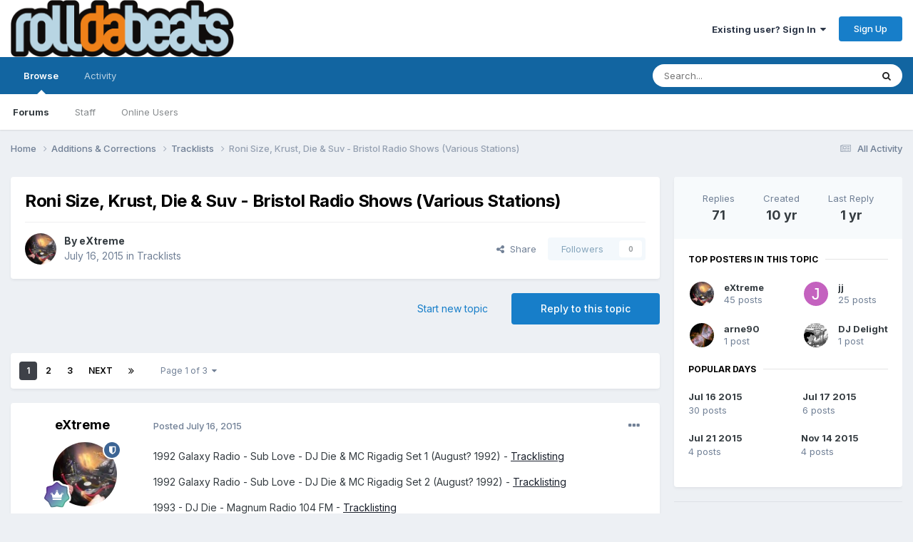

--- FILE ---
content_type: text/html;charset=UTF-8
request_url: https://www.rolldabeats.com/forum/index.php?/topic/61573-roni-size-krust-die-suv-bristol-radio-shows-various-stations/
body_size: 45367
content:
<!DOCTYPE html>
<html lang="en-US" dir="ltr">
	<head>
		<meta charset="utf-8">
        
		<title>Roni Size, Krust, Die &amp; Suv - Bristol Radio Shows (Various Stations) - Tracklists - RollDaBeats Forum</title>
		
		
		
		

	<meta name="viewport" content="width=device-width, initial-scale=1">


	
	


	<meta name="twitter:card" content="summary" />


	
		<meta name="twitter:site" content="@rolldabeats" />
	



	
		
			
				<meta property="og:title" content="Roni Size, Krust, Die &amp; Suv - Bristol Radio Shows (Various Stations)">
			
		
	

	
		
			
				<meta property="og:type" content="website">
			
		
	

	
		
			
				<meta property="og:url" content="https://www.rolldabeats.com/forum/index.php?/topic/61573-roni-size-krust-die-suv-bristol-radio-shows-various-stations/">
			
		
	

	
		
			
				<meta name="description" content="1992 Galaxy Radio - Sub Love - DJ Die &amp; MC Rigadig Set 1 (August? 1992) - Tracklisting1992 Galaxy Radio - Sub Love - DJ Die &amp; MC Rigadig Set 2 (August? 1992) - Tracklisting1993 - DJ Die - Magnum Radio 104 FM - Tracklisting02-09-1993 - Roni Size - Raw FM 101 - Tracklisting09-1993 - Roni Si...">
			
		
	

	
		
			
				<meta property="og:description" content="1992 Galaxy Radio - Sub Love - DJ Die &amp; MC Rigadig Set 1 (August? 1992) - Tracklisting1992 Galaxy Radio - Sub Love - DJ Die &amp; MC Rigadig Set 2 (August? 1992) - Tracklisting1993 - DJ Die - Magnum Radio 104 FM - Tracklisting02-09-1993 - Roni Size - Raw FM 101 - Tracklisting09-1993 - Roni Si...">
			
		
	

	
		
			
				<meta property="og:updated_time" content="2024-05-28T16:02:18Z">
			
		
	

	
		
			
				<meta property="og:site_name" content="RollDaBeats Forum">
			
		
	

	
		
			
				<meta property="og:locale" content="en_US">
			
		
	


	
		<link rel="next" href="https://www.rolldabeats.com/forum/index.php?/topic/61573-roni-size-krust-die-suv-bristol-radio-shows-various-stations/page/2/" />
	

	
		<link rel="last" href="https://www.rolldabeats.com/forum/index.php?/topic/61573-roni-size-krust-die-suv-bristol-radio-shows-various-stations/page/3/" />
	

	
		<link rel="canonical" href="https://www.rolldabeats.com/forum/index.php?/topic/61573-roni-size-krust-die-suv-bristol-radio-shows-various-stations/" />
	

	
		<link as="style" rel="preload" href="https://www.rolldabeats.com/forum/applications/core/interface/ckeditor/ckeditor/skins/ips/editor.css?t=P1PF" />
	





<link rel="manifest" href="https://www.rolldabeats.com/forum/index.php?/manifest.webmanifest/">
<meta name="msapplication-config" content="https://www.rolldabeats.com/forum/index.php?/browserconfig.xml/">
<meta name="msapplication-starturl" content="/">
<meta name="application-name" content="RollDaBeats Forum">
<meta name="apple-mobile-web-app-title" content="RollDaBeats Forum">

	<meta name="theme-color" content="#ffffff">










<link rel="preload" href="//www.rolldabeats.com/forum/applications/core/interface/font/fontawesome-webfont.woff2?v=4.7.0" as="font" crossorigin="anonymous">
		


	<link rel="preconnect" href="https://fonts.googleapis.com">
	<link rel="preconnect" href="https://fonts.gstatic.com" crossorigin>
	
		<link href="https://fonts.googleapis.com/css2?family=Inter:wght@300;400;500;600;700&display=swap" rel="stylesheet">
	



	<link rel='stylesheet' href='https://www.rolldabeats.com/forum/uploads/css_built_1/341e4a57816af3ba440d891ca87450ff_framework.css?v=673610a9f21760048775' media='all'>

	<link rel='stylesheet' href='https://www.rolldabeats.com/forum/uploads/css_built_1/05e81b71abe4f22d6eb8d1a929494829_responsive.css?v=673610a9f21760048775' media='all'>

	<link rel='stylesheet' href='https://www.rolldabeats.com/forum/uploads/css_built_1/90eb5adf50a8c640f633d47fd7eb1778_core.css?v=673610a9f21760048775' media='all'>

	<link rel='stylesheet' href='https://www.rolldabeats.com/forum/uploads/css_built_1/5a0da001ccc2200dc5625c3f3934497d_core_responsive.css?v=673610a9f21760048775' media='all'>

	<link rel='stylesheet' href='https://www.rolldabeats.com/forum/uploads/css_built_1/62e269ced0fdab7e30e026f1d30ae516_forums.css?v=673610a9f21760048775' media='all'>

	<link rel='stylesheet' href='https://www.rolldabeats.com/forum/uploads/css_built_1/76e62c573090645fb99a15a363d8620e_forums_responsive.css?v=673610a9f21760048775' media='all'>

	<link rel='stylesheet' href='https://www.rolldabeats.com/forum/uploads/css_built_1/ebdea0c6a7dab6d37900b9190d3ac77b_topics.css?v=673610a9f21760048775' media='all'>





<link rel='stylesheet' href='https://www.rolldabeats.com/forum/uploads/css_built_1/258adbb6e4f3e83cd3b355f84e3fa002_custom.css?v=673610a9f21760048775' media='all'>




		
		

	
	<link rel='shortcut icon' href='https://www.rolldabeats.com/forum/uploads/monthly_2023_12/favicon.ico' type="image/x-icon">

	</head>
	<body class='ipsApp ipsApp_front ipsJS_none ipsClearfix' data-controller='core.front.core.app' data-message="" data-pageApp='forums' data-pageLocation='front' data-pageModule='forums' data-pageController='topic' data-pageID='61573'  >
		
        

        

		<a href='#ipsLayout_mainArea' class='ipsHide' title='Go to main content on this page' accesskey='m'>Jump to content</a>
		





		<div id='ipsLayout_header' class='ipsClearfix'>
			<header>
				<div class='ipsLayout_container'>
					


<a href='https://www.rolldabeats.com/forum/' id='elLogo' accesskey='1'><img src="https://www.rolldabeats.com/forum/uploads/monthly_2023_09/Rolldabeats_logo.png.58f72c8bd9bc1f44e4a79b666af09517.png" alt='RollDaBeats Forum'></a>

					
						

	<ul id='elUserNav' class='ipsList_inline cSignedOut ipsResponsive_showDesktop'>
		
        
		
        
        
            
            <li id='elSignInLink'>
                <a href='https://www.rolldabeats.com/forum/index.php?/login/' data-ipsMenu-closeOnClick="false" data-ipsMenu id='elUserSignIn'>
                    Existing user? Sign In &nbsp;<i class='fa fa-caret-down'></i>
                </a>
                
<div id='elUserSignIn_menu' class='ipsMenu ipsMenu_auto ipsHide'>
	<form accept-charset='utf-8' method='post' action='https://www.rolldabeats.com/forum/index.php?/login/'>
		<input type="hidden" name="csrfKey" value="68b9973320e8c6165e40b19034dace92">
		<input type="hidden" name="ref" value="aHR0cHM6Ly93d3cucm9sbGRhYmVhdHMuY29tL2ZvcnVtL2luZGV4LnBocD8vdG9waWMvNjE1NzMtcm9uaS1zaXplLWtydXN0LWRpZS1zdXYtYnJpc3RvbC1yYWRpby1zaG93cy12YXJpb3VzLXN0YXRpb25zLw==">
		<div data-role="loginForm">
			
			
			
				<div class='ipsColumns ipsColumns_noSpacing'>
					<div class='ipsColumn ipsColumn_wide' id='elUserSignIn_internal'>
						
<div class="ipsPad ipsForm ipsForm_vertical">
	<h4 class="ipsType_sectionHead">Sign In</h4>
	<br><br>
	<ul class='ipsList_reset'>
		<li class="ipsFieldRow ipsFieldRow_noLabel ipsFieldRow_fullWidth">
			
			
				<input type="email" placeholder="Email Address" name="auth" autocomplete="email">
			
		</li>
		<li class="ipsFieldRow ipsFieldRow_noLabel ipsFieldRow_fullWidth">
			<input type="password" placeholder="Password" name="password" autocomplete="current-password">
		</li>
		<li class="ipsFieldRow ipsFieldRow_checkbox ipsClearfix">
			<span class="ipsCustomInput">
				<input type="checkbox" name="remember_me" id="remember_me_checkbox" value="1" checked aria-checked="true">
				<span></span>
			</span>
			<div class="ipsFieldRow_content">
				<label class="ipsFieldRow_label" for="remember_me_checkbox">Remember me</label>
				<span class="ipsFieldRow_desc">Not recommended on shared computers</span>
			</div>
		</li>
		<li class="ipsFieldRow ipsFieldRow_fullWidth">
			<button type="submit" name="_processLogin" value="usernamepassword" class="ipsButton ipsButton_primary ipsButton_small" id="elSignIn_submit">Sign In</button>
			
				<p class="ipsType_right ipsType_small">
					
						<a href='https://www.rolldabeats.com/forum/index.php?/lostpassword/' data-ipsDialog data-ipsDialog-title='Forgot your password?'>
					
					Forgot your password?</a>
				</p>
			
		</li>
	</ul>
</div>
					</div>
					<div class='ipsColumn ipsColumn_wide'>
						<div class='ipsPadding' id='elUserSignIn_external'>
							<div class='ipsAreaBackground_light ipsPadding:half'>
								
									<p class='ipsType_reset ipsType_small ipsType_center'><strong>Or sign in with one of these services</strong></p>
								
								
									<div class='ipsType_center ipsMargin_top:half'>
										

<button type="submit" name="_processLogin" value="2" class='ipsButton ipsButton_verySmall ipsButton_fullWidth ipsSocial ipsSocial_facebook' style="background-color: #3a579a">
	
		<span class='ipsSocial_icon'>
			
				<i class='fa fa-facebook-official'></i>
			
		</span>
		<span class='ipsSocial_text'>Sign in with Facebook</span>
	
</button>
									</div>
								
									<div class='ipsType_center ipsMargin_top:half'>
										

<button type="submit" name="_processLogin" value="9" class='ipsButton ipsButton_verySmall ipsButton_fullWidth ipsSocial ipsSocial_twitter' style="background-color: #000000">
	
		<span class='ipsSocial_icon'>
			
				<i class='fa fa-twitter'></i>
			
		</span>
		<span class='ipsSocial_text'>Sign in with X</span>
	
</button>
									</div>
								
							</div>
						</div>
					</div>
				</div>
			
		</div>
	</form>
</div>
            </li>
            
        
		
			<li>
				
					<a href='https://www.rolldabeats.com/forum/index.php?/register/'  id='elRegisterButton' class='ipsButton ipsButton_normal ipsButton_primary'>Sign Up</a>
				
			</li>
		
	</ul>

						
<ul class='ipsMobileHamburger ipsList_reset ipsResponsive_hideDesktop'>
	<li data-ipsDrawer data-ipsDrawer-drawerElem='#elMobileDrawer'>
		<a href='#'>
			
			
				
			
			
			
			<i class='fa fa-navicon'></i>
		</a>
	</li>
</ul>
					
				</div>
			</header>
			

	<nav data-controller='core.front.core.navBar' class=' ipsResponsive_showDesktop'>
		<div class='ipsNavBar_primary ipsLayout_container '>
			<ul data-role="primaryNavBar" class='ipsClearfix'>
				


	
		
		
			
		
		<li class='ipsNavBar_active' data-active id='elNavSecondary_1' data-role="navBarItem" data-navApp="core" data-navExt="CustomItem">
			
			
				<a href="https://www.rolldabeats.com/forum/"  data-navItem-id="1" data-navDefault>
					Browse<span class='ipsNavBar_active__identifier'></span>
				</a>
			
			
				<ul class='ipsNavBar_secondary ' data-role='secondaryNavBar'>
					


	
	

	
		
		
			
		
		<li class='ipsNavBar_active' data-active id='elNavSecondary_10' data-role="navBarItem" data-navApp="forums" data-navExt="Forums">
			
			
				<a href="https://www.rolldabeats.com/forum/index.php"  data-navItem-id="10" data-navDefault>
					Forums<span class='ipsNavBar_active__identifier'></span>
				</a>
			
			
		</li>
	
	

	
	

	
		
		
		<li  id='elNavSecondary_12' data-role="navBarItem" data-navApp="core" data-navExt="StaffDirectory">
			
			
				<a href="https://www.rolldabeats.com/forum/index.php?/staff/"  data-navItem-id="12" >
					Staff<span class='ipsNavBar_active__identifier'></span>
				</a>
			
			
		</li>
	
	

	
		
		
		<li  id='elNavSecondary_13' data-role="navBarItem" data-navApp="core" data-navExt="OnlineUsers">
			
			
				<a href="https://www.rolldabeats.com/forum/index.php?/online/"  data-navItem-id="13" >
					Online Users<span class='ipsNavBar_active__identifier'></span>
				</a>
			
			
		</li>
	
	

	
	

					<li class='ipsHide' id='elNavigationMore_1' data-role='navMore'>
						<a href='#' data-ipsMenu data-ipsMenu-appendTo='#elNavigationMore_1' id='elNavigationMore_1_dropdown'>More <i class='fa fa-caret-down'></i></a>
						<ul class='ipsHide ipsMenu ipsMenu_auto' id='elNavigationMore_1_dropdown_menu' data-role='moreDropdown'></ul>
					</li>
				</ul>
			
		</li>
	
	

	
		
		
		<li  id='elNavSecondary_2' data-role="navBarItem" data-navApp="core" data-navExt="CustomItem">
			
			
				<a href="https://www.rolldabeats.com/forum/index.php?/discover/"  data-navItem-id="2" >
					Activity<span class='ipsNavBar_active__identifier'></span>
				</a>
			
			
				<ul class='ipsNavBar_secondary ipsHide' data-role='secondaryNavBar'>
					


	
		
		
		<li  id='elNavSecondary_4' data-role="navBarItem" data-navApp="core" data-navExt="AllActivity">
			
			
				<a href="https://www.rolldabeats.com/forum/index.php?/discover/"  data-navItem-id="4" >
					All Activity<span class='ipsNavBar_active__identifier'></span>
				</a>
			
			
		</li>
	
	

	
	

	
	

	
	

	
		
		
		<li  id='elNavSecondary_8' data-role="navBarItem" data-navApp="core" data-navExt="Search">
			
			
				<a href="https://www.rolldabeats.com/forum/index.php?/search/"  data-navItem-id="8" >
					Search<span class='ipsNavBar_active__identifier'></span>
				</a>
			
			
		</li>
	
	

	
	

					<li class='ipsHide' id='elNavigationMore_2' data-role='navMore'>
						<a href='#' data-ipsMenu data-ipsMenu-appendTo='#elNavigationMore_2' id='elNavigationMore_2_dropdown'>More <i class='fa fa-caret-down'></i></a>
						<ul class='ipsHide ipsMenu ipsMenu_auto' id='elNavigationMore_2_dropdown_menu' data-role='moreDropdown'></ul>
					</li>
				</ul>
			
		</li>
	
	

	
	

				<li class='ipsHide' id='elNavigationMore' data-role='navMore'>
					<a href='#' data-ipsMenu data-ipsMenu-appendTo='#elNavigationMore' id='elNavigationMore_dropdown'>More</a>
					<ul class='ipsNavBar_secondary ipsHide' data-role='secondaryNavBar'>
						<li class='ipsHide' id='elNavigationMore_more' data-role='navMore'>
							<a href='#' data-ipsMenu data-ipsMenu-appendTo='#elNavigationMore_more' id='elNavigationMore_more_dropdown'>More <i class='fa fa-caret-down'></i></a>
							<ul class='ipsHide ipsMenu ipsMenu_auto' id='elNavigationMore_more_dropdown_menu' data-role='moreDropdown'></ul>
						</li>
					</ul>
				</li>
			</ul>
			

	<div id="elSearchWrapper">
		<div id='elSearch' data-controller="core.front.core.quickSearch">
			<form accept-charset='utf-8' action='//www.rolldabeats.com/forum/index.php?/search/&amp;do=quicksearch' method='post'>
                <input type='search' id='elSearchField' placeholder='Search...' name='q' autocomplete='off' aria-label='Search'>
                <details class='cSearchFilter'>
                    <summary class='cSearchFilter__text'></summary>
                    <ul class='cSearchFilter__menu'>
                        
                        <li><label><input type="radio" name="type" value="all" ><span class='cSearchFilter__menuText'>Everywhere</span></label></li>
                        
                            
                                <li><label><input type="radio" name="type" value='contextual_{&quot;type&quot;:&quot;forums_topic&quot;,&quot;nodes&quot;:20}' checked><span class='cSearchFilter__menuText'>This Forum</span></label></li>
                            
                                <li><label><input type="radio" name="type" value='contextual_{&quot;type&quot;:&quot;forums_topic&quot;,&quot;item&quot;:61573}' checked><span class='cSearchFilter__menuText'>This Topic</span></label></li>
                            
                        
                        
                            <li><label><input type="radio" name="type" value="core_statuses_status"><span class='cSearchFilter__menuText'>Status Updates</span></label></li>
                        
                            <li><label><input type="radio" name="type" value="forums_topic"><span class='cSearchFilter__menuText'>Topics</span></label></li>
                        
                            <li><label><input type="radio" name="type" value="core_members"><span class='cSearchFilter__menuText'>Members</span></label></li>
                        
                    </ul>
                </details>
				<button class='cSearchSubmit' type="submit" aria-label='Search'><i class="fa fa-search"></i></button>
			</form>
		</div>
	</div>

		</div>
	</nav>

			
<ul id='elMobileNav' class='ipsResponsive_hideDesktop' data-controller='core.front.core.mobileNav'>
	
		
			
			
				
				
			
				
					<li id='elMobileBreadcrumb'>
						<a href='https://www.rolldabeats.com/forum/index.php?/forum/20-tracklists/'>
							<span>Tracklists</span>
						</a>
					</li>
				
				
			
				
				
			
		
	
	
	
	<li >
		<a data-action="defaultStream" href='https://www.rolldabeats.com/forum/index.php?/discover/'><i class="fa fa-newspaper-o" aria-hidden="true"></i></a>
	</li>

	

	
		<li class='ipsJS_show'>
			<a href='https://www.rolldabeats.com/forum/index.php?/search/'><i class='fa fa-search'></i></a>
		</li>
	
</ul>
		</div>
		<main id='ipsLayout_body' class='ipsLayout_container'>
			<div id='ipsLayout_contentArea'>
				<div id='ipsLayout_contentWrapper'>
					
<nav class='ipsBreadcrumb ipsBreadcrumb_top ipsFaded_withHover'>
	

	<ul class='ipsList_inline ipsPos_right'>
		
		<li >
			<a data-action="defaultStream" class='ipsType_light '  href='https://www.rolldabeats.com/forum/index.php?/discover/'><i class="fa fa-newspaper-o" aria-hidden="true"></i> <span>All Activity</span></a>
		</li>
		
	</ul>

	<ul data-role="breadcrumbList">
		<li>
			<a title="Home" href='https://www.rolldabeats.com/forum/'>
				<span>Home <i class='fa fa-angle-right'></i></span>
			</a>
		</li>
		
		
			<li>
				
					<a href='https://www.rolldabeats.com/forum/index.php?/forum/13-additions-amp-corrections/'>
						<span>Additions &amp; Corrections <i class='fa fa-angle-right' aria-hidden="true"></i></span>
					</a>
				
			</li>
		
			<li>
				
					<a href='https://www.rolldabeats.com/forum/index.php?/forum/20-tracklists/'>
						<span>Tracklists <i class='fa fa-angle-right' aria-hidden="true"></i></span>
					</a>
				
			</li>
		
			<li>
				
					Roni Size, Krust, Die &amp; Suv - Bristol Radio Shows (Various Stations)
				
			</li>
		
	</ul>
</nav>
					
					<div id='ipsLayout_mainArea'>
						
						
						
						

	




						



<div class='ipsPageHeader ipsResponsive_pull ipsBox ipsPadding sm:ipsPadding:half ipsMargin_bottom'>
		
	
	<div class='ipsFlex ipsFlex-ai:center ipsFlex-fw:wrap ipsGap:4'>
		<div class='ipsFlex-flex:11'>
			<h1 class='ipsType_pageTitle ipsContained_container'>
				

				
				
					<span class='ipsType_break ipsContained'>
						<span>Roni Size, Krust, Die &amp; Suv - Bristol Radio Shows (Various Stations)</span>
					</span>
				
			</h1>
			
			
		</div>
		
	</div>
	<hr class='ipsHr'>
	<div class='ipsPageHeader__meta ipsFlex ipsFlex-jc:between ipsFlex-ai:center ipsFlex-fw:wrap ipsGap:3'>
		<div class='ipsFlex-flex:11'>
			<div class='ipsPhotoPanel ipsPhotoPanel_mini ipsPhotoPanel_notPhone ipsClearfix'>
				


	<a href="https://www.rolldabeats.com/forum/index.php?/profile/55-extreme/" rel="nofollow" data-ipsHover data-ipsHover-width="370" data-ipsHover-target="https://www.rolldabeats.com/forum/index.php?/profile/55-extreme/&amp;do=hovercard" class="ipsUserPhoto ipsUserPhoto_mini" title="Go to eXtreme's profile">
		<img src='https://www.rolldabeats.com/forum/uploads/profile/photo-55.jpeg' alt='eXtreme' loading="lazy">
	</a>

				<div>
					<p class='ipsType_reset ipsType_blendLinks'>
						<span class='ipsType_normal'>
						
							<strong>By 


<a href='https://www.rolldabeats.com/forum/index.php?/profile/55-extreme/' rel="nofollow" data-ipsHover data-ipsHover-width='370' data-ipsHover-target='https://www.rolldabeats.com/forum/index.php?/profile/55-extreme/&amp;do=hovercard&amp;referrer=https%253A%252F%252Fwww.rolldabeats.com%252Fforum%252Findex.php%253F%252Ftopic%252F61573-roni-size-krust-die-suv-bristol-radio-shows-various-stations%252F' title="Go to eXtreme's profile" class="ipsType_break">eXtreme</a></strong><br />
							<span class='ipsType_light'><time datetime='2015-07-16T19:28:59Z' title='07/16/15 07:28  PM' data-short='10 yr'>July 16, 2015</time> in <a href="https://www.rolldabeats.com/forum/index.php?/forum/20-tracklists/">Tracklists</a></span>
						
						</span>
					</p>
				</div>
			</div>
		</div>
		
			<div class='ipsFlex-flex:01 ipsResponsive_hidePhone'>
				<div class='ipsShareLinks'>
					
						


    <a href='#elShareItem_777167836_menu' id='elShareItem_777167836' data-ipsMenu class='ipsShareButton ipsButton ipsButton_verySmall ipsButton_link ipsButton_link--light'>
        <span><i class='fa fa-share-alt'></i></span> &nbsp;Share
    </a>

    <div class='ipsPadding ipsMenu ipsMenu_normal ipsHide' id='elShareItem_777167836_menu' data-controller="core.front.core.sharelink">
        
        
        <span data-ipsCopy data-ipsCopy-flashmessage>
            <a href="https://www.rolldabeats.com/forum/index.php?/topic/61573-roni-size-krust-die-suv-bristol-radio-shows-various-stations/" class="ipsButton ipsButton_light ipsButton_small ipsButton_fullWidth" data-role="copyButton" data-clipboard-text="https://www.rolldabeats.com/forum/index.php?/topic/61573-roni-size-krust-die-suv-bristol-radio-shows-various-stations/" data-ipstooltip title='Copy Link to Clipboard'><i class="fa fa-clone"></i> https://www.rolldabeats.com/forum/index.php?/topic/61573-roni-size-krust-die-suv-bristol-radio-shows-various-stations/</a>
        </span>
        <ul class='ipsShareLinks ipsMargin_top:half'>
            
                <li>
<a href="https://x.com/share?url=https%3A%2F%2Fwww.rolldabeats.com%2Fforum%2Findex.php%3F%2Ftopic%2F61573-roni-size-krust-die-suv-bristol-radio-shows-various-stations%2F" class="cShareLink cShareLink_x" target="_blank" data-role="shareLink" title='Share on X' data-ipsTooltip rel='nofollow noopener'>
    <i class="fa fa-x"></i>
</a></li>
            
                <li>
<a href="https://www.facebook.com/sharer/sharer.php?u=https%3A%2F%2Fwww.rolldabeats.com%2Fforum%2Findex.php%3F%2Ftopic%2F61573-roni-size-krust-die-suv-bristol-radio-shows-various-stations%2F" class="cShareLink cShareLink_facebook" target="_blank" data-role="shareLink" title='Share on Facebook' data-ipsTooltip rel='noopener nofollow'>
	<i class="fa fa-facebook"></i>
</a></li>
            
                <li>
<a href="https://www.reddit.com/submit?url=https%3A%2F%2Fwww.rolldabeats.com%2Fforum%2Findex.php%3F%2Ftopic%2F61573-roni-size-krust-die-suv-bristol-radio-shows-various-stations%2F&amp;title=Roni+Size%2C+Krust%2C+Die+%26+Suv+-+Bristol+Radio+Shows+%28Various+Stations%29" rel="nofollow noopener" class="cShareLink cShareLink_reddit" target="_blank" title='Share on Reddit' data-ipsTooltip>
	<i class="fa fa-reddit"></i>
</a></li>
            
                <li>
<a href="mailto:?subject=Roni%20Size%2C%20Krust%2C%20Die%20%26%20Suv%20-%20Bristol%20Radio%20Shows%20%28Various%20Stations%29&body=https%3A%2F%2Fwww.rolldabeats.com%2Fforum%2Findex.php%3F%2Ftopic%2F61573-roni-size-krust-die-suv-bristol-radio-shows-various-stations%2F" rel='nofollow' class='cShareLink cShareLink_email' title='Share via email' data-ipsTooltip>
	<i class="fa fa-envelope"></i>
</a></li>
            
                <li>
<a href="https://pinterest.com/pin/create/button/?url=https://www.rolldabeats.com/forum/index.php?/topic/61573-roni-size-krust-die-suv-bristol-radio-shows-various-stations/&amp;media=" class="cShareLink cShareLink_pinterest" rel="nofollow noopener" target="_blank" data-role="shareLink" title='Share on Pinterest' data-ipsTooltip>
	<i class="fa fa-pinterest"></i>
</a></li>
            
        </ul>
        
            <hr class='ipsHr'>
            <button class='ipsHide ipsButton ipsButton_verySmall ipsButton_light ipsButton_fullWidth ipsMargin_top:half' data-controller='core.front.core.webshare' data-role='webShare' data-webShareTitle='Roni Size, Krust, Die &amp; Suv - Bristol Radio Shows (Various Stations)' data-webShareText='Roni Size, Krust, Die &amp; Suv - Bristol Radio Shows (Various Stations)' data-webShareUrl='https://www.rolldabeats.com/forum/index.php?/topic/61573-roni-size-krust-die-suv-bristol-radio-shows-various-stations/'>More sharing options...</button>
        
    </div>

					
					
                    

					



					

<div data-followApp='forums' data-followArea='topic' data-followID='61573' data-controller='core.front.core.followButton'>
	

	<a href='https://www.rolldabeats.com/forum/index.php?/login/' rel="nofollow" class="ipsFollow ipsPos_middle ipsButton ipsButton_light ipsButton_verySmall ipsButton_disabled" data-role="followButton" data-ipsTooltip title='Sign in to follow this'>
		<span>Followers</span>
		<span class='ipsCommentCount'>0</span>
	</a>

</div>
				</div>
			</div>
					
	</div>
	
	
</div>








<div class='ipsClearfix'>
	<ul class="ipsToolList ipsToolList_horizontal ipsClearfix ipsSpacer_both ">
		
			<li class='ipsToolList_primaryAction'>
				<span data-controller='forums.front.topic.reply'>
					
						<a href='#replyForm' rel="nofollow" class='ipsButton ipsButton_important ipsButton_medium ipsButton_fullWidth' data-action='replyToTopic'>Reply to this topic</a>
					
				</span>
			</li>
		
		
			<li class='ipsResponsive_hidePhone'>
				
					<a href="https://www.rolldabeats.com/forum/index.php?/forum/20-tracklists/&amp;do=add" rel="nofollow" class='ipsButton ipsButton_link ipsButton_medium ipsButton_fullWidth' title='Start a new topic in this forum'>Start new topic</a>
				
			</li>
		
		
	</ul>
</div>

<div id='comments' data-controller='core.front.core.commentFeed,forums.front.topic.view, core.front.core.ignoredComments' data-autoPoll data-baseURL='https://www.rolldabeats.com/forum/index.php?/topic/61573-roni-size-krust-die-suv-bristol-radio-shows-various-stations/'  data-feedID='topic-61573' class='cTopic ipsClear ipsSpacer_top'>
	
			

				<div class="ipsBox ipsResponsive_pull ipsPadding:half ipsClearfix ipsClear ipsMargin_bottom">
					
					
						


	
	<ul class='ipsPagination' id='elPagination_88f316213e97c10f1a20d631b282fe61_892473016' data-ipsPagination-seoPagination='true' data-pages='3' data-ipsPagination  data-ipsPagination-pages="3" data-ipsPagination-perPage='25'>
		
			
				<li class='ipsPagination_first ipsPagination_inactive'><a href='https://www.rolldabeats.com/forum/index.php?/topic/61573-roni-size-krust-die-suv-bristol-radio-shows-various-stations/#comments' rel="first" data-page='1' data-ipsTooltip title='First page'><i class='fa fa-angle-double-left'></i></a></li>
				<li class='ipsPagination_prev ipsPagination_inactive'><a href='https://www.rolldabeats.com/forum/index.php?/topic/61573-roni-size-krust-die-suv-bristol-radio-shows-various-stations/#comments' rel="prev" data-page='0' data-ipsTooltip title='Previous page'>Prev</a></li>
			
			<li class='ipsPagination_page ipsPagination_active'><a href='https://www.rolldabeats.com/forum/index.php?/topic/61573-roni-size-krust-die-suv-bristol-radio-shows-various-stations/#comments' data-page='1'>1</a></li>
			
				
					<li class='ipsPagination_page'><a href='https://www.rolldabeats.com/forum/index.php?/topic/61573-roni-size-krust-die-suv-bristol-radio-shows-various-stations/page/2/#comments' data-page='2'>2</a></li>
				
					<li class='ipsPagination_page'><a href='https://www.rolldabeats.com/forum/index.php?/topic/61573-roni-size-krust-die-suv-bristol-radio-shows-various-stations/page/3/#comments' data-page='3'>3</a></li>
				
				<li class='ipsPagination_next'><a href='https://www.rolldabeats.com/forum/index.php?/topic/61573-roni-size-krust-die-suv-bristol-radio-shows-various-stations/page/2/#comments' rel="next" data-page='2' data-ipsTooltip title='Next page'>Next</a></li>
				<li class='ipsPagination_last'><a href='https://www.rolldabeats.com/forum/index.php?/topic/61573-roni-size-krust-die-suv-bristol-radio-shows-various-stations/page/3/#comments' rel="last" data-page='3' data-ipsTooltip title='Last page'><i class='fa fa-angle-double-right'></i></a></li>
			
			
				<li class='ipsPagination_pageJump'>
					<a href='#' data-ipsMenu data-ipsMenu-closeOnClick='false' data-ipsMenu-appendTo='#elPagination_88f316213e97c10f1a20d631b282fe61_892473016' id='elPagination_88f316213e97c10f1a20d631b282fe61_892473016_jump'>Page 1 of 3 &nbsp;<i class='fa fa-caret-down'></i></a>
					<div class='ipsMenu ipsMenu_narrow ipsPadding ipsHide' id='elPagination_88f316213e97c10f1a20d631b282fe61_892473016_jump_menu'>
						<form accept-charset='utf-8' method='post' action='https://www.rolldabeats.com/forum/index.php?/topic/61573-roni-size-krust-die-suv-bristol-radio-shows-various-stations/#comments' data-role="pageJump" data-baseUrl='#'>
							<ul class='ipsForm ipsForm_horizontal'>
								<li class='ipsFieldRow'>
									<input type='number' min='1' max='3' placeholder='Page number' class='ipsField_fullWidth' name='page'>
								</li>
								<li class='ipsFieldRow ipsFieldRow_fullWidth'>
									<input type='submit' class='ipsButton_fullWidth ipsButton ipsButton_verySmall ipsButton_primary' value='Go'>
								</li>
							</ul>
						</form>
					</div>
				</li>
			
		
	</ul>

					
				</div>
			
	

	

<div data-controller='core.front.core.recommendedComments' data-url='https://www.rolldabeats.com/forum/index.php?/topic/61573-roni-size-krust-die-suv-bristol-radio-shows-various-stations/&amp;recommended=comments' class='ipsRecommendedComments ipsHide'>
	<div data-role="recommendedComments">
		<h2 class='ipsType_sectionHead ipsType_large ipsType_bold ipsMargin_bottom'>Recommended Posts</h2>
		
	</div>
</div>
	
	<div id="elPostFeed" data-role='commentFeed' data-controller='core.front.core.moderation' >
		<form action="https://www.rolldabeats.com/forum/index.php?/topic/61573-roni-size-krust-die-suv-bristol-radio-shows-various-stations/&amp;csrfKey=68b9973320e8c6165e40b19034dace92&amp;do=multimodComment" method="post" data-ipsPageAction data-role='moderationTools'>
			
			
				

					

					
					



<a id='findComment-118464'></a>
<a id='comment-118464'></a>
<article  id='elComment_118464' class='cPost ipsBox ipsResponsive_pull  ipsComment  ipsComment_parent ipsClearfix ipsClear ipsColumns ipsColumns_noSpacing ipsColumns_collapsePhone    '>
	

	

	<div class='cAuthorPane_mobile ipsResponsive_showPhone'>
		<div class='cAuthorPane_photo'>
			<div class='cAuthorPane_photoWrap'>
				


	<a href="https://www.rolldabeats.com/forum/index.php?/profile/55-extreme/" rel="nofollow" data-ipsHover data-ipsHover-width="370" data-ipsHover-target="https://www.rolldabeats.com/forum/index.php?/profile/55-extreme/&amp;do=hovercard" class="ipsUserPhoto ipsUserPhoto_large" title="Go to eXtreme's profile">
		<img src='https://www.rolldabeats.com/forum/uploads/profile/photo-55.jpeg' alt='eXtreme' loading="lazy">
	</a>

				
				<span class="cAuthorPane_badge cAuthorPane_badge--moderator" data-ipsTooltip title="eXtreme is a moderator"></span>
				
				
					<a href="https://www.rolldabeats.com/forum/index.php?/profile/55-extreme/badges/" rel="nofollow">
						
<img src='https://www.rolldabeats.com/forum/uploads/monthly_2023_09/14_GrandMaster.svg' loading="lazy" alt="Grand Master" class="cAuthorPane_badge cAuthorPane_badge--rank ipsOutline ipsOutline:2px" data-ipsTooltip title="Rank: Grand Master (14/14)">
					</a>
				
			</div>
		</div>
		<div class='cAuthorPane_content'>
			<h3 class='ipsType_sectionHead cAuthorPane_author ipsType_break ipsType_blendLinks ipsFlex ipsFlex-ai:center'>
				


<a href='https://www.rolldabeats.com/forum/index.php?/profile/55-extreme/' rel="nofollow" data-ipsHover data-ipsHover-width='370' data-ipsHover-target='https://www.rolldabeats.com/forum/index.php?/profile/55-extreme/&amp;do=hovercard&amp;referrer=https%253A%252F%252Fwww.rolldabeats.com%252Fforum%252Findex.php%253F%252Ftopic%252F61573-roni-size-krust-die-suv-bristol-radio-shows-various-stations%252F' title="Go to eXtreme's profile" class="ipsType_break">eXtreme</a>
			</h3>
			<div class='ipsType_light ipsType_reset'>
			    <a href='https://www.rolldabeats.com/forum/index.php?/topic/61573-roni-size-krust-die-suv-bristol-radio-shows-various-stations/#findComment-118464' rel="nofollow" class='ipsType_blendLinks'>Posted <time datetime='2015-07-16T19:28:59Z' title='07/16/15 07:28  PM' data-short='10 yr'>July 16, 2015</time></a>
				
			</div>
		</div>
	</div>
	<aside class='ipsComment_author cAuthorPane ipsColumn ipsColumn_medium ipsResponsive_hidePhone'>
		<h3 class='ipsType_sectionHead cAuthorPane_author ipsType_blendLinks ipsType_break'><strong>


<a href='https://www.rolldabeats.com/forum/index.php?/profile/55-extreme/' rel="nofollow" data-ipsHover data-ipsHover-width='370' data-ipsHover-target='https://www.rolldabeats.com/forum/index.php?/profile/55-extreme/&amp;do=hovercard&amp;referrer=https%253A%252F%252Fwww.rolldabeats.com%252Fforum%252Findex.php%253F%252Ftopic%252F61573-roni-size-krust-die-suv-bristol-radio-shows-various-stations%252F' title="Go to eXtreme's profile" class="ipsType_break">eXtreme</a></strong>
			
		</h3>
		<ul class='cAuthorPane_info ipsList_reset'>
			<li data-role='photo' class='cAuthorPane_photo'>
				<div class='cAuthorPane_photoWrap'>
					


	<a href="https://www.rolldabeats.com/forum/index.php?/profile/55-extreme/" rel="nofollow" data-ipsHover data-ipsHover-width="370" data-ipsHover-target="https://www.rolldabeats.com/forum/index.php?/profile/55-extreme/&amp;do=hovercard" class="ipsUserPhoto ipsUserPhoto_large" title="Go to eXtreme's profile">
		<img src='https://www.rolldabeats.com/forum/uploads/profile/photo-55.jpeg' alt='eXtreme' loading="lazy">
	</a>

					
						<span class="cAuthorPane_badge cAuthorPane_badge--moderator" data-ipsTooltip title="eXtreme is a moderator"></span>
					
					
						
<img src='https://www.rolldabeats.com/forum/uploads/monthly_2023_09/14_GrandMaster.svg' loading="lazy" alt="Grand Master" class="cAuthorPane_badge cAuthorPane_badge--rank ipsOutline ipsOutline:2px" data-ipsTooltip title="Rank: Grand Master (14/14)">
					
				</div>
			</li>
			
				<li data-role='group'>Moderators</li>
				
			
			
				<li data-role='stats' class='ipsMargin_top'>
					<ul class="ipsList_reset ipsType_light ipsFlex ipsFlex-ai:center ipsFlex-jc:center ipsGap_row:2 cAuthorPane_stats">
						<li>
							
								<a href="https://www.rolldabeats.com/forum/index.php?/profile/55-extreme/content/" rel="nofollow" title="2833 posts" data-ipsTooltip class="ipsType_blendLinks">
							
								<i class="fa fa-comment"></i> 2.8k
							
								</a>
							
						</li>
						
					</ul>
				</li>
			
			
				

	
	<li data-role='custom-field' class='ipsResponsive_hidePhone ipsType_break'>
		
<span class="ft">Twitter:</span><span class"fc">@Philextreme</span>
	</li>
	

	
	<li data-role='custom-field' class='ipsResponsive_hidePhone ipsType_break'>
		
<span class='ft'>Gender:</span><span class='fc'>Male</span>
	</li>
	

			
		</ul>
	</aside>
	<div class='ipsColumn ipsColumn_fluid ipsMargin:none'>
		

<div id='comment-118464_wrap' data-controller='core.front.core.comment' data-commentApp='forums' data-commentType='forums' data-commentID="118464" data-quoteData='{&quot;userid&quot;:55,&quot;username&quot;:&quot;eXtreme&quot;,&quot;timestamp&quot;:1437074939,&quot;contentapp&quot;:&quot;forums&quot;,&quot;contenttype&quot;:&quot;forums&quot;,&quot;contentid&quot;:61573,&quot;contentclass&quot;:&quot;forums_Topic&quot;,&quot;contentcommentid&quot;:118464}' class='ipsComment_content ipsType_medium'>

	<div class='ipsComment_meta ipsType_light ipsFlex ipsFlex-ai:center ipsFlex-jc:between ipsFlex-fd:row-reverse'>
		<div class='ipsType_light ipsType_reset ipsType_blendLinks ipsComment_toolWrap'>
			<div class='ipsResponsive_hidePhone ipsComment_badges'>
				<ul class='ipsList_reset ipsFlex ipsFlex-jc:end ipsFlex-fw:wrap ipsGap:2 ipsGap_row:1'>
					
					
					
					
					
				</ul>
			</div>
			<ul class='ipsList_reset ipsComment_tools'>
				<li>
					<a href='#elControls_118464_menu' class='ipsComment_ellipsis' id='elControls_118464' title='More options...' data-ipsMenu data-ipsMenu-appendTo='#comment-118464_wrap'><i class='fa fa-ellipsis-h'></i></a>
					<ul id='elControls_118464_menu' class='ipsMenu ipsMenu_narrow ipsHide'>
						
							<li class='ipsMenu_item'><a href='https://www.rolldabeats.com/forum/index.php?/topic/61573-roni-size-krust-die-suv-bristol-radio-shows-various-stations/&amp;do=reportComment&amp;comment=118464' data-ipsDialog data-ipsDialog-remoteSubmit data-ipsDialog-size='medium' data-ipsDialog-flashMessage='Thanks for your report.' data-ipsDialog-title="Report post" data-action='reportComment' title='Report this content'>Report</a></li>
						
						
                        
						
						
						
							
								
							
							
							
							
							
							
						
					</ul>
				</li>
				
			</ul>
		</div>

		<div class='ipsType_reset ipsResponsive_hidePhone'>
		   
		   Posted <time datetime='2015-07-16T19:28:59Z' title='07/16/15 07:28  PM' data-short='10 yr'>July 16, 2015</time>
		   
			
			<span class='ipsResponsive_hidePhone'>
				
				
			</span>
		</div>
	</div>

	

    

	<div class='cPost_contentWrap'>
		
		<div data-role='commentContent' class='ipsType_normal ipsType_richText ipsPadding_bottom ipsContained' data-controller='core.front.core.lightboxedImages'>
			<p>1992 Galaxy Radio - Sub Love - DJ Die &amp; MC Rigadig Set 1 (August? 1992) - <a href="http://rolldabeats.com/forum/index.php?showtopic=61573&amp;st=40&amp;do=findComment&amp;comment=118710" rel="external nofollow">Tracklisting</a></p><p>1992 Galaxy Radio - Sub Love - DJ Die &amp; MC Rigadig Set 2 (August? 1992) - <a href="http://rolldabeats.com/forum/index.php?showtopic=61573&amp;st=40&amp;do=findComment&amp;comment=118711" rel="external nofollow">Tracklisting</a></p><p>1993 - DJ Die - Magnum Radio 104 FM - <a href="http://rolldabeats.com/forum/index.php?showtopic=61573&amp;&amp;do=findComment&amp;comment=118465" rel="external nofollow">Tracklisting</a></p><p>02-09-1993 - Roni Size - Raw FM 101 - <a href="http://rolldabeats.com/forum/index.php?showtopic=61573&amp;&amp;do=findComment&amp;comment=118466" rel="external nofollow">Tracklisting</a></p><p>09-1993 - Roni Size - Raw FM 101 - <a href="http://rolldabeats.com/forum/index.php?showtopic=61573&amp;&amp;do=findComment&amp;comment=118467" rel="external nofollow">Tracklisting</a></p><p>04-11-1993 - DJ Krust, DJ Die &amp; Roni Size - RAW FM 101 - <a href="http://rolldabeats.com/forum/index.php?showtopic=61573&amp;&amp;do=findComment&amp;comment=118468" rel="external nofollow">Tracklisting</a></p><p>1994 - Roni Size - Galaxy FM (Spring 1994) - <a href="http://rolldabeats.com/forum/index.php?showtopic=61573&amp;&amp;do=findComment&amp;comment=118470" rel="external nofollow">Tracklisting</a></p><p>05-1994 - Roni Size – Galaxy 101 FM [May 1994] - <a href="http://rolldabeats.com/forum/index.php?showtopic=61573&amp;st=40&amp;do=findComment&amp;comment=121393" rel="external nofollow">Tracklisting</a></p><p>06-1994 - DJ Krust - Galaxy FM - <a href="http://rolldabeats.com/forum/index.php?showtopic=61573&amp;st=40&amp;do=findComment&amp;comment=121404" rel="external nofollow">Tracklisting</a></p><p>1994 - DJ Krust - Galaxy FM (Summer 1994) - <a href="http://rolldabeats.com/forum/index.php?showtopic=61573&amp;&amp;do=findComment&amp;comment=118469" rel="external nofollow">Tracklisting</a></p><p>1994 - DJ Krust - Galaxy FM (Summer 1994) #2 - <a href="http://rolldabeats.com/forum/index.php?showtopic=61573&amp;st=40&amp;do=findComment&amp;comment=121406" rel="external nofollow">Tracklisting</a></p><p>1994 - DJ Krust - Galaxy FM (August / September 1994) - <a href="http://rolldabeats.com/forum/index.php?showtopic=61573&amp;&amp;do=findComment&amp;comment=118471" rel="external nofollow">Tracklisting</a></p><p>08-1994 - Roni Size - Galaxy FM - <a href="http://rolldabeats.com/forum/index.php?showtopic=61573&amp;st=40&amp;do=findComment&amp;comment=121398" rel="external nofollow">Tracklisting</a></p><p>27-09-1994 - DJ Die &amp; Suv - Power FM - <a href="http://rolldabeats.com/forum/index.php?showtopic=61573&amp;&amp;do=findComment&amp;comment=118472" rel="external nofollow">Tracklisting</a></p><p>10-1994 - Roni Size and Krust - Galaxy 101 FM - <a href="http://rolldabeats.com/forum/index.php?showtopic=61573&amp;&amp;do=findComment&amp;comment=118474" rel="external nofollow">Tracklisting</a></p><p>24-11-1994 - Roni Size &amp; Krust - Full Cycle Show - <a href="http://rolldabeats.com/forum/index.php?showtopic=61573&amp;&amp;do=findComment&amp;comment=118475" rel="external nofollow">Tracklisting</a></p><p>1994 - Roni Size &amp;  Krust - Galaxy 101 FM (Nov+Dec 1994) - <a href="http://rolldabeats.com/forum/index.php?showtopic=61573&amp;&amp;do=findComment&amp;comment=118476" rel="external nofollow">Tracklisting</a></p><p>1994 - Roni Size &amp; Krust - Galaxy 101 FM late 94 #1 - <a href="http://rolldabeats.com/forum/index.php?showtopic=61573&amp;&amp;do=findComment&amp;comment=118477" rel="external nofollow">Tracklisting</a></p><p>1994 - Roni Size &amp; Krust - Galaxy 101 FM late 94 #2 - <a href="http://rolldabeats.com/forum/index.php?showtopic=61573&amp;st=40&amp;do=findComment&amp;comment=121888" rel="external nofollow">Tracklisting</a></p><p>1994 - Roni Size - Galaxy 101 FM [late 1994] - <a href="http://rolldabeats.com/forum/index.php?showtopic=61573&amp;st=40&amp;do=findComment&amp;comment=121545" rel="external nofollow">Tracklisting</a></p><p>1995 - Roni Size - Galaxy 101 FM - <a href="http://rolldabeats.com/forum/index.php?showtopic=61573&amp;st=40&amp;do=findComment&amp;comment=121411" rel="external nofollow">Tracklisting</a></p><p>1995 - Roni Size &amp; Krust - Galaxy 101 FM - <a href="http://rolldabeats.com/forum/index.php?showtopic=61573&amp;&amp;do=findComment&amp;comment=118478" rel="external nofollow">Tracklisting</a></p><p>1995 - Roni Size &amp; Krust - Galaxy 101 FM (Summer 1995) - <a href="http://rolldabeats.com/forum/index.php?showtopic=61573&amp;st=20&amp;do=findComment&amp;comment=118486" rel="external nofollow">Tracklisting</a></p><p>1995 - Roni Size &amp; Krust - Galaxy 101 FM (Summer 1995#2) - <a href="http://rolldabeats.com/forum/index.php?showtopic=61573&amp;st=20&amp;do=findComment&amp;comment=118489" rel="external nofollow">Tracklisting</a></p><p>16-02-1995 - Roni Size - Galaxy 101 FM - <a href="http://rolldabeats.com/forum/index.php?showtopic=61573&amp;st=20&amp;do=findComment&amp;comment=118496" rel="external nofollow">Tracklisting</a></p><p>23-03-1995 - Roni Size - Galaxy 101 FM - <a href="http://rolldabeats.com/forum/index.php?showtopic=61573&amp;st=60&amp;do=findComment&amp;comment=155033" rel="external nofollow">Tracklisting</a></p><p>05-1995 - DJ Krust - Galaxy FM - <a href="http://rolldabeats.com/forum/index.php?showtopic=61573&amp;st=40&amp;do=findComment&amp;comment=121448" rel="external nofollow">Tracklisting</a></p><p>25-05-1995 - Roni Size &amp; Krust - Full Cycle Show - <a href="http://rolldabeats.com/forum/index.php?showtopic=61573&amp;&amp;do=findComment&amp;comment=118479" rel="external nofollow">Tracklisting</a></p><p>01-06-1995 - Roni Size &amp; Krust - Galaxy 101 FM - <a href="http://rolldabeats.com/forum/index.php?showtopic=61573&amp;st=60&amp;do=findComment&amp;comment=163206" rel="external nofollow">Tracklisting</a></p><p>08-06-1995 - Roni Size &amp; Krust - Galaxy 101 FM - <a href="http://rolldabeats.com/forum/index.php?showtopic=61573&amp;st=40&amp;do=findComment&amp;comment=121396" rel="external nofollow">Tracklisting</a></p><p>08-1995 - Roni Size Galaxy Fm (August 1995) #1 - <a href="http://rolldabeats.com/forum/index.php?showtopic=61573&amp;st=40&amp;do=findComment&amp;comment=122038" rel="external nofollow">Tracklisting</a></p><p>08-1995 - Roni Size Galaxy Fm (August 1995) #2 - <a href="http://rolldabeats.com/forum/index.php?showtopic=61573&amp;st=40&amp;do=findComment&amp;comment=122039" rel="external nofollow">Tracklisting</a></p><p>12-09-1995 - DJ Die - Passion FM 104 - <a href="http://rolldabeats.com/forum/index.php?showtopic=61573&amp;st=20&amp;do=findComment&amp;comment=118497" rel="external nofollow">Tracklisting</a></p><p>28-09-1995 - Roni Size &amp; Krust - Galaxy FM - <a href="http://rolldabeats.com/forum/index.php?showtopic=61573&amp;&amp;do=findComment&amp;comment=118480" rel="external nofollow">Tracklisting</a></p><p>02-11-1995 - Roni Size - Galaxy FM - <a href="http://rolldabeats.com/forum/index.php?showtopic=61573&amp;st=40&amp;do=findComment&amp;comment=122686" rel="external nofollow">Tracklisting</a></p><p>16-11-1995 - DJ Krust - Galaxt 101 FM - <a href="http://rolldabeats.com/forum/index.php?showtopic=61573&amp;st=60&amp;do=findComment&amp;comment=152923" rel="external nofollow">Tracklisting</a></p><p>23-11-1995 - Roni Size - Galaxy 101 FM - <a href="http://rolldabeats.com/forum/index.php?showtopic=61573&amp;st=60&amp;do=findComment&amp;comment=152924" rel="external nofollow">Tracklisting</a></p><p>30-11-1995 - Krust - Galaxy 101 FM - <a href="http://rolldabeats.com/forum/index.php?showtopic=61573&amp;st=20&amp;do=findComment&amp;comment=118491" rel="external nofollow">Tracklisting</a></p><p>12-1995 - Roni Size &amp; Krust - Galaxy Radio - <a href="http://rolldabeats.com/forum/index.php?showtopic=61573&amp;st=60&amp;do=findComment&amp;comment=123571" rel="external nofollow">Tracklisting</a></p><p>21-12-1995 - Roni Size &amp; Krust - Galaxy 101 FM - <a href="http://rolldabeats.com/forum/index.php?showtopic=61573&amp;&amp;do=findComment&amp;comment=118481" rel="external nofollow">Tracklisting</a></p><p>11-01-1996 - Roni Size &amp; Krust - Galaxy 101 FM - <a href="http://rolldabeats.com/forum/index.php?showtopic=61573&amp;st=20&amp;do=findComment&amp;comment=118492" rel="external nofollow">Tracklisting</a></p><p>18-01-1996 - Krust - Galaxy 101 FM - <a href="http://rolldabeats.com/forum/index.php?showtopic=61573&amp;&amp;do=findComment&amp;comment=118482" rel="external nofollow">Tracklisting</a></p><p>01-02-1996 - Roni Size &amp; Krust with Goldie - Galaxy 101 FM - <a href="http://rolldabeats.com/forum/index.php?showtopic=61573&amp;&amp;do=findComment&amp;comment=118483" rel="external nofollow">Tracklisting</a></p><p>1996 - DJ Die - Ragga FM - <a href="http://rolldabeats.com/forum/index.php?showtopic=61573&amp;&amp;do=findComment&amp;comment=118484" rel="external nofollow">Tracklisting</a></p><p> </p><p>Thanks to uploaders, selectabwoy, Mulder, RLS, Rootz1971, MFTM forum.</p>

			
		</div>

		
			<div class='ipsItemControls'>
				
					
				
				<ul class='ipsComment_controls ipsClearfix ipsItemControls_left' data-role="commentControls">
					
						
						
							<li data-ipsQuote-editor='topic_comment' data-ipsQuote-target='#comment-118464' class='ipsJS_show'>
								<button class='ipsButton ipsButton_light ipsButton_verySmall ipsButton_narrow cMultiQuote ipsHide' data-action='multiQuoteComment' data-ipsTooltip data-ipsQuote-multiQuote data-mqId='mq118464' title='MultiQuote'><i class='fa fa-plus'></i></button>
							</li>
							<li data-ipsQuote-editor='topic_comment' data-ipsQuote-target='#comment-118464' class='ipsJS_show'>
								<a href='#' data-action='quoteComment' data-ipsQuote-singleQuote>Quote</a>
							</li>
						
						
						
												
					
					<li class='ipsHide' data-role='commentLoading'>
						<span class='ipsLoading ipsLoading_tiny ipsLoading_noAnim'></span>
					</li>
				</ul>
			</div>
		

		
			

		
	</div>

	
    
</div>
	</div>
</article>
					
					
					
						







<div class="ipsBox cTopicOverview cTopicOverview--inline ipsFlex ipsFlex-fd:row md:ipsFlex-fd:row sm:ipsFlex-fd:column ipsMargin_bottom sm:ipsMargin_bottom:half sm:ipsMargin_top:half ipsResponsive_pull ipsResponsive_hideDesktop ipsResponsive_block " data-controller='forums.front.topic.activity'>

	<div class='cTopicOverview__header ipsAreaBackground_light ipsFlex sm:ipsFlex-fw:wrap sm:ipsFlex-jc:center'>
		<ul class='cTopicOverview__stats ipsPadding ipsMargin:none sm:ipsPadding_horizontal:half ipsFlex ipsFlex-flex:10 ipsFlex-jc:around ipsFlex-ai:center'>
			<li class='cTopicOverview__statItem ipsType_center'>
				<span class='cTopicOverview__statTitle ipsType_light ipsTruncate ipsTruncate_line'>Replies</span>
				<span class='cTopicOverview__statValue'>71</span>
			</li>
			<li class='cTopicOverview__statItem ipsType_center'>
				<span class='cTopicOverview__statTitle ipsType_light ipsTruncate ipsTruncate_line'>Created</span>
				<span class='cTopicOverview__statValue'><time datetime='2015-07-16T19:28:59Z' title='07/16/15 07:28  PM' data-short='10 yr'>10 yr</time></span>
			</li>
			<li class='cTopicOverview__statItem ipsType_center'>
				<span class='cTopicOverview__statTitle ipsType_light ipsTruncate ipsTruncate_line'>Last Reply </span>
				<span class='cTopicOverview__statValue'><time datetime='2024-05-28T16:02:18Z' title='05/28/24 04:02  PM' data-short='1 yr'>1 yr</time></span>
			</li>
		</ul>
		<a href='#' data-action='toggleOverview' class='cTopicOverview__toggle cTopicOverview__toggle--inline ipsType_large ipsType_light ipsPad ipsFlex ipsFlex-ai:center ipsFlex-jc:center'><i class='fa fa-chevron-down'></i></a>
	</div>
	
		<div class='cTopicOverview__preview ipsFlex-flex:10' data-role="preview">
			<div class='cTopicOverview__previewInner ipsPadding_vertical ipsPadding_horizontal ipsResponsive_hidePhone ipsFlex ipsFlex-fd:row'>
				
					<div class='cTopicOverview__section--users ipsFlex-flex:00'>
						<h4 class='ipsType_reset cTopicOverview__sectionTitle ipsType_dark ipsType_uppercase ipsType_noBreak'>Top Posters In This Topic</h4>
						<ul class='cTopicOverview__dataList ipsMargin:none ipsPadding:none ipsList_style:none ipsFlex ipsFlex-jc:between ipsFlex-ai:center'>
							
								<li class="cTopicOverview__dataItem ipsMargin_right ipsFlex ipsFlex-jc:start ipsFlex-ai:center">
									


	<a href="https://www.rolldabeats.com/forum/index.php?/profile/55-extreme/" rel="nofollow" data-ipsHover data-ipsHover-width="370" data-ipsHover-target="https://www.rolldabeats.com/forum/index.php?/profile/55-extreme/&amp;do=hovercard" class="ipsUserPhoto ipsUserPhoto_tiny" title="Go to eXtreme's profile">
		<img src='https://www.rolldabeats.com/forum/uploads/profile/photo-55.jpeg' alt='eXtreme' loading="lazy">
	</a>

									<p class='ipsMargin:none ipsPadding_left:half ipsPadding_right ipsType_right'>45</p>
								</li>
							
								<li class="cTopicOverview__dataItem ipsMargin_right ipsFlex ipsFlex-jc:start ipsFlex-ai:center">
									


	<a href="https://www.rolldabeats.com/forum/index.php?/profile/227-jj/" rel="nofollow" data-ipsHover data-ipsHover-width="370" data-ipsHover-target="https://www.rolldabeats.com/forum/index.php?/profile/227-jj/&amp;do=hovercard" class="ipsUserPhoto ipsUserPhoto_tiny" title="Go to jj's profile">
		<img src='data:image/svg+xml,%3Csvg%20xmlns%3D%22http%3A%2F%2Fwww.w3.org%2F2000%2Fsvg%22%20viewBox%3D%220%200%201024%201024%22%20style%3D%22background%3A%23c462bf%22%3E%3Cg%3E%3Ctext%20text-anchor%3D%22middle%22%20dy%3D%22.35em%22%20x%3D%22512%22%20y%3D%22512%22%20fill%3D%22%23ffffff%22%20font-size%3D%22700%22%20font-family%3D%22-apple-system%2C%20BlinkMacSystemFont%2C%20Roboto%2C%20Helvetica%2C%20Arial%2C%20sans-serif%22%3EJ%3C%2Ftext%3E%3C%2Fg%3E%3C%2Fsvg%3E' alt='jj' loading="lazy">
	</a>

									<p class='ipsMargin:none ipsPadding_left:half ipsPadding_right ipsType_right'>25</p>
								</li>
							
								<li class="cTopicOverview__dataItem ipsMargin_right ipsFlex ipsFlex-jc:start ipsFlex-ai:center">
									


	<a href="https://www.rolldabeats.com/forum/index.php?/profile/7679-arne90/" rel="nofollow" data-ipsHover data-ipsHover-width="370" data-ipsHover-target="https://www.rolldabeats.com/forum/index.php?/profile/7679-arne90/&amp;do=hovercard" class="ipsUserPhoto ipsUserPhoto_tiny" title="Go to arne90's profile">
		<img src='https://www.rolldabeats.com/forum/uploads/profile/photo-thumb-7679.jpg' alt='arne90' loading="lazy">
	</a>

									<p class='ipsMargin:none ipsPadding_left:half ipsPadding_right ipsType_right'>1</p>
								</li>
							
								<li class="cTopicOverview__dataItem ipsMargin_right ipsFlex ipsFlex-jc:start ipsFlex-ai:center">
									


	<a href="https://www.rolldabeats.com/forum/index.php?/profile/19946-dj-delight/" rel="nofollow" data-ipsHover data-ipsHover-width="370" data-ipsHover-target="https://www.rolldabeats.com/forum/index.php?/profile/19946-dj-delight/&amp;do=hovercard" class="ipsUserPhoto ipsUserPhoto_tiny" title="Go to DJ Delight's profile">
		<img src='https://www.rolldabeats.com/forum/uploads/monthly_2024_08/ScreenShot2020-10-08at19_49_04.thumb.png.bdc5e43759bd4832e53020101e2467a9.png' alt='DJ Delight' loading="lazy">
	</a>

									<p class='ipsMargin:none ipsPadding_left:half ipsPadding_right ipsType_right'>1</p>
								</li>
							
						</ul>
					</div>
				
				
					<div class='cTopicOverview__section--popularDays ipsFlex-flex:00 ipsPadding_left ipsPadding_left:double'>
						<h4 class='ipsType_reset cTopicOverview__sectionTitle ipsType_dark ipsType_uppercase ipsType_noBreak'>Popular Days</h4>
						<ul class='cTopicOverview__dataList ipsMargin:none ipsPadding:none ipsList_style:none ipsFlex ipsFlex-jc:between ipsFlex-ai:center'>
							
								<li class='ipsFlex-flex:10'>
									<a href="https://www.rolldabeats.com/forum/index.php?/topic/61573-roni-size-krust-die-suv-bristol-radio-shows-various-stations/#findComment-118464" rel="nofollow" class='cTopicOverview__dataItem ipsMargin_right ipsType_blendLinks ipsFlex ipsFlex-jc:between ipsFlex-ai:center'>
										<p class='ipsMargin:none'>Jul 16</p>
										<p class='ipsMargin:none ipsMargin_horizontal ipsType_light'>30</p>
									</a>
								</li>
							
								<li class='ipsFlex-flex:10'>
									<a href="https://www.rolldabeats.com/forum/index.php?/topic/61573-roni-size-krust-die-suv-bristol-radio-shows-various-stations/#findComment-118495" rel="nofollow" class='cTopicOverview__dataItem ipsMargin_right ipsType_blendLinks ipsFlex ipsFlex-jc:between ipsFlex-ai:center'>
										<p class='ipsMargin:none'>Jul 17</p>
										<p class='ipsMargin:none ipsMargin_horizontal ipsType_light'>6</p>
									</a>
								</li>
							
								<li class='ipsFlex-flex:10'>
									<a href="https://www.rolldabeats.com/forum/index.php?/topic/61573-roni-size-krust-die-suv-bristol-radio-shows-various-stations/#findComment-118666" rel="nofollow" class='cTopicOverview__dataItem ipsMargin_right ipsType_blendLinks ipsFlex ipsFlex-jc:between ipsFlex-ai:center'>
										<p class='ipsMargin:none'>Jul 21</p>
										<p class='ipsMargin:none ipsMargin_horizontal ipsType_light'>4</p>
									</a>
								</li>
							
								<li class='ipsFlex-flex:10'>
									<a href="https://www.rolldabeats.com/forum/index.php?/topic/61573-roni-size-krust-die-suv-bristol-radio-shows-various-stations/#findComment-121396" rel="nofollow" class='cTopicOverview__dataItem ipsMargin_right ipsType_blendLinks ipsFlex ipsFlex-jc:between ipsFlex-ai:center'>
										<p class='ipsMargin:none'>Nov 14</p>
										<p class='ipsMargin:none ipsMargin_horizontal ipsType_light'>4</p>
									</a>
								</li>
							
						</ul>
					</div>
				
			</div>
		</div>
	
	
	<div class='cTopicOverview__body ipsPadding ipsHide ipsFlex ipsFlex-flex:11 ipsFlex-fd:column' data-role="overview">
		
			<div class='cTopicOverview__section--users ipsMargin_bottom'>
				<h4 class='ipsType_reset cTopicOverview__sectionTitle ipsType_withHr ipsType_dark ipsType_uppercase ipsMargin_bottom'>Top Posters In This Topic</h4>
				<ul class='cTopicOverview__dataList ipsList_reset ipsFlex ipsFlex-jc:start ipsFlex-ai:center ipsFlex-fw:wrap ipsGap:8 ipsGap_row:5'>
					
						<li class="cTopicOverview__dataItem cTopicOverview__dataItem--split ipsFlex ipsFlex-jc:start ipsFlex-ai:center ipsFlex-flex:11">
							


	<a href="https://www.rolldabeats.com/forum/index.php?/profile/55-extreme/" rel="nofollow" data-ipsHover data-ipsHover-width="370" data-ipsHover-target="https://www.rolldabeats.com/forum/index.php?/profile/55-extreme/&amp;do=hovercard" class="ipsUserPhoto ipsUserPhoto_tiny" title="Go to eXtreme's profile">
		<img src='https://www.rolldabeats.com/forum/uploads/profile/photo-55.jpeg' alt='eXtreme' loading="lazy">
	</a>

							<p class='ipsMargin:none ipsMargin_left:half cTopicOverview__dataItemInner ipsType_left'>
								<strong class='ipsTruncate ipsTruncate_line'><a href='https://www.rolldabeats.com/forum/index.php?/profile/55-extreme/' class='ipsType_blendLinks'>eXtreme</a></strong>
								<span class='ipsType_light'>45 posts</span>
							</p>
						</li>
					
						<li class="cTopicOverview__dataItem cTopicOverview__dataItem--split ipsFlex ipsFlex-jc:start ipsFlex-ai:center ipsFlex-flex:11">
							


	<a href="https://www.rolldabeats.com/forum/index.php?/profile/227-jj/" rel="nofollow" data-ipsHover data-ipsHover-width="370" data-ipsHover-target="https://www.rolldabeats.com/forum/index.php?/profile/227-jj/&amp;do=hovercard" class="ipsUserPhoto ipsUserPhoto_tiny" title="Go to jj's profile">
		<img src='data:image/svg+xml,%3Csvg%20xmlns%3D%22http%3A%2F%2Fwww.w3.org%2F2000%2Fsvg%22%20viewBox%3D%220%200%201024%201024%22%20style%3D%22background%3A%23c462bf%22%3E%3Cg%3E%3Ctext%20text-anchor%3D%22middle%22%20dy%3D%22.35em%22%20x%3D%22512%22%20y%3D%22512%22%20fill%3D%22%23ffffff%22%20font-size%3D%22700%22%20font-family%3D%22-apple-system%2C%20BlinkMacSystemFont%2C%20Roboto%2C%20Helvetica%2C%20Arial%2C%20sans-serif%22%3EJ%3C%2Ftext%3E%3C%2Fg%3E%3C%2Fsvg%3E' alt='jj' loading="lazy">
	</a>

							<p class='ipsMargin:none ipsMargin_left:half cTopicOverview__dataItemInner ipsType_left'>
								<strong class='ipsTruncate ipsTruncate_line'><a href='https://www.rolldabeats.com/forum/index.php?/profile/227-jj/' class='ipsType_blendLinks'>jj</a></strong>
								<span class='ipsType_light'>25 posts</span>
							</p>
						</li>
					
						<li class="cTopicOverview__dataItem cTopicOverview__dataItem--split ipsFlex ipsFlex-jc:start ipsFlex-ai:center ipsFlex-flex:11">
							


	<a href="https://www.rolldabeats.com/forum/index.php?/profile/7679-arne90/" rel="nofollow" data-ipsHover data-ipsHover-width="370" data-ipsHover-target="https://www.rolldabeats.com/forum/index.php?/profile/7679-arne90/&amp;do=hovercard" class="ipsUserPhoto ipsUserPhoto_tiny" title="Go to arne90's profile">
		<img src='https://www.rolldabeats.com/forum/uploads/profile/photo-thumb-7679.jpg' alt='arne90' loading="lazy">
	</a>

							<p class='ipsMargin:none ipsMargin_left:half cTopicOverview__dataItemInner ipsType_left'>
								<strong class='ipsTruncate ipsTruncate_line'><a href='https://www.rolldabeats.com/forum/index.php?/profile/7679-arne90/' class='ipsType_blendLinks'>arne90</a></strong>
								<span class='ipsType_light'>1 post</span>
							</p>
						</li>
					
						<li class="cTopicOverview__dataItem cTopicOverview__dataItem--split ipsFlex ipsFlex-jc:start ipsFlex-ai:center ipsFlex-flex:11">
							


	<a href="https://www.rolldabeats.com/forum/index.php?/profile/19946-dj-delight/" rel="nofollow" data-ipsHover data-ipsHover-width="370" data-ipsHover-target="https://www.rolldabeats.com/forum/index.php?/profile/19946-dj-delight/&amp;do=hovercard" class="ipsUserPhoto ipsUserPhoto_tiny" title="Go to DJ Delight's profile">
		<img src='https://www.rolldabeats.com/forum/uploads/monthly_2024_08/ScreenShot2020-10-08at19_49_04.thumb.png.bdc5e43759bd4832e53020101e2467a9.png' alt='DJ Delight' loading="lazy">
	</a>

							<p class='ipsMargin:none ipsMargin_left:half cTopicOverview__dataItemInner ipsType_left'>
								<strong class='ipsTruncate ipsTruncate_line'><a href='https://www.rolldabeats.com/forum/index.php?/profile/19946-dj-delight/' class='ipsType_blendLinks'>DJ Delight</a></strong>
								<span class='ipsType_light'>1 post</span>
							</p>
						</li>
					
				</ul>
			</div>
		
		
			<div class='cTopicOverview__section--popularDays ipsMargin_bottom'>
				<h4 class='ipsType_reset cTopicOverview__sectionTitle ipsType_withHr ipsType_dark ipsType_uppercase ipsMargin_top:half ipsMargin_bottom'>Popular Days</h4>
				<ul class='cTopicOverview__dataList ipsList_reset ipsFlex ipsFlex-jc:start ipsFlex-ai:center ipsFlex-fw:wrap ipsGap:8 ipsGap_row:5'>
					
						<li class='ipsFlex-flex:10'>
							<a href="https://www.rolldabeats.com/forum/index.php?/topic/61573-roni-size-krust-die-suv-bristol-radio-shows-various-stations/#findComment-118464" rel="nofollow" class='cTopicOverview__dataItem ipsType_blendLinks'>
								<p class='ipsMargin:none ipsType_bold'>Jul 16 2015</p>
								<p class='ipsMargin:none ipsType_light'>30 posts</p>
							</a>
						</li>
					
						<li class='ipsFlex-flex:10'>
							<a href="https://www.rolldabeats.com/forum/index.php?/topic/61573-roni-size-krust-die-suv-bristol-radio-shows-various-stations/#findComment-118495" rel="nofollow" class='cTopicOverview__dataItem ipsType_blendLinks'>
								<p class='ipsMargin:none ipsType_bold'>Jul 17 2015</p>
								<p class='ipsMargin:none ipsType_light'>6 posts</p>
							</a>
						</li>
					
						<li class='ipsFlex-flex:10'>
							<a href="https://www.rolldabeats.com/forum/index.php?/topic/61573-roni-size-krust-die-suv-bristol-radio-shows-various-stations/#findComment-118666" rel="nofollow" class='cTopicOverview__dataItem ipsType_blendLinks'>
								<p class='ipsMargin:none ipsType_bold'>Jul 21 2015</p>
								<p class='ipsMargin:none ipsType_light'>4 posts</p>
							</a>
						</li>
					
						<li class='ipsFlex-flex:10'>
							<a href="https://www.rolldabeats.com/forum/index.php?/topic/61573-roni-size-krust-die-suv-bristol-radio-shows-various-stations/#findComment-121396" rel="nofollow" class='cTopicOverview__dataItem ipsType_blendLinks'>
								<p class='ipsMargin:none ipsType_bold'>Nov 14 2015</p>
								<p class='ipsMargin:none ipsType_light'>4 posts</p>
							</a>
						</li>
					
				</ul>
			</div>
		
		
		
	</div>
	
		<a href='#' data-action='toggleOverview' class='cTopicOverview__toggle cTopicOverview__toggle--afterStats ipsType_large ipsType_light ipsPad ipsFlex ipsFlex-ai:center ipsFlex-jc:center'><i class='fa fa-chevron-down'></i></a>
	
	

</div>



					
				

					

					
					



<a id='findComment-118465'></a>
<a id='comment-118465'></a>
<article  id='elComment_118465' class='cPost ipsBox ipsResponsive_pull  ipsComment  ipsComment_parent ipsClearfix ipsClear ipsColumns ipsColumns_noSpacing ipsColumns_collapsePhone    '>
	

	

	<div class='cAuthorPane_mobile ipsResponsive_showPhone'>
		<div class='cAuthorPane_photo'>
			<div class='cAuthorPane_photoWrap'>
				


	<a href="https://www.rolldabeats.com/forum/index.php?/profile/55-extreme/" rel="nofollow" data-ipsHover data-ipsHover-width="370" data-ipsHover-target="https://www.rolldabeats.com/forum/index.php?/profile/55-extreme/&amp;do=hovercard" class="ipsUserPhoto ipsUserPhoto_large" title="Go to eXtreme's profile">
		<img src='https://www.rolldabeats.com/forum/uploads/profile/photo-55.jpeg' alt='eXtreme' loading="lazy">
	</a>

				
				<span class="cAuthorPane_badge cAuthorPane_badge--moderator" data-ipsTooltip title="eXtreme is a moderator"></span>
				
				
					<a href="https://www.rolldabeats.com/forum/index.php?/profile/55-extreme/badges/" rel="nofollow">
						
<img src='https://www.rolldabeats.com/forum/uploads/monthly_2023_09/14_GrandMaster.svg' loading="lazy" alt="Grand Master" class="cAuthorPane_badge cAuthorPane_badge--rank ipsOutline ipsOutline:2px" data-ipsTooltip title="Rank: Grand Master (14/14)">
					</a>
				
			</div>
		</div>
		<div class='cAuthorPane_content'>
			<h3 class='ipsType_sectionHead cAuthorPane_author ipsType_break ipsType_blendLinks ipsFlex ipsFlex-ai:center'>
				


<a href='https://www.rolldabeats.com/forum/index.php?/profile/55-extreme/' rel="nofollow" data-ipsHover data-ipsHover-width='370' data-ipsHover-target='https://www.rolldabeats.com/forum/index.php?/profile/55-extreme/&amp;do=hovercard&amp;referrer=https%253A%252F%252Fwww.rolldabeats.com%252Fforum%252Findex.php%253F%252Ftopic%252F61573-roni-size-krust-die-suv-bristol-radio-shows-various-stations%252F' title="Go to eXtreme's profile" class="ipsType_break">eXtreme</a>
			</h3>
			<div class='ipsType_light ipsType_reset'>
			    <a href='https://www.rolldabeats.com/forum/index.php?/topic/61573-roni-size-krust-die-suv-bristol-radio-shows-various-stations/#findComment-118465' rel="nofollow" class='ipsType_blendLinks'>Posted <time datetime='2015-07-16T19:30:38Z' title='07/16/15 07:30  PM' data-short='10 yr'>July 16, 2015</time></a>
				
			</div>
		</div>
	</div>
	<aside class='ipsComment_author cAuthorPane ipsColumn ipsColumn_medium ipsResponsive_hidePhone'>
		<h3 class='ipsType_sectionHead cAuthorPane_author ipsType_blendLinks ipsType_break'><strong>


<a href='https://www.rolldabeats.com/forum/index.php?/profile/55-extreme/' rel="nofollow" data-ipsHover data-ipsHover-width='370' data-ipsHover-target='https://www.rolldabeats.com/forum/index.php?/profile/55-extreme/&amp;do=hovercard&amp;referrer=https%253A%252F%252Fwww.rolldabeats.com%252Fforum%252Findex.php%253F%252Ftopic%252F61573-roni-size-krust-die-suv-bristol-radio-shows-various-stations%252F' title="Go to eXtreme's profile" class="ipsType_break">eXtreme</a></strong>
			
		</h3>
		<ul class='cAuthorPane_info ipsList_reset'>
			<li data-role='photo' class='cAuthorPane_photo'>
				<div class='cAuthorPane_photoWrap'>
					


	<a href="https://www.rolldabeats.com/forum/index.php?/profile/55-extreme/" rel="nofollow" data-ipsHover data-ipsHover-width="370" data-ipsHover-target="https://www.rolldabeats.com/forum/index.php?/profile/55-extreme/&amp;do=hovercard" class="ipsUserPhoto ipsUserPhoto_large" title="Go to eXtreme's profile">
		<img src='https://www.rolldabeats.com/forum/uploads/profile/photo-55.jpeg' alt='eXtreme' loading="lazy">
	</a>

					
						<span class="cAuthorPane_badge cAuthorPane_badge--moderator" data-ipsTooltip title="eXtreme is a moderator"></span>
					
					
						
<img src='https://www.rolldabeats.com/forum/uploads/monthly_2023_09/14_GrandMaster.svg' loading="lazy" alt="Grand Master" class="cAuthorPane_badge cAuthorPane_badge--rank ipsOutline ipsOutline:2px" data-ipsTooltip title="Rank: Grand Master (14/14)">
					
				</div>
			</li>
			
				<li data-role='group'>Moderators</li>
				
			
			
				<li data-role='stats' class='ipsMargin_top'>
					<ul class="ipsList_reset ipsType_light ipsFlex ipsFlex-ai:center ipsFlex-jc:center ipsGap_row:2 cAuthorPane_stats">
						<li>
							
								<a href="https://www.rolldabeats.com/forum/index.php?/profile/55-extreme/content/" rel="nofollow" title="2833 posts" data-ipsTooltip class="ipsType_blendLinks">
							
								<i class="fa fa-comment"></i> 2.8k
							
								</a>
							
						</li>
						
					</ul>
				</li>
			
			
				

	
	<li data-role='custom-field' class='ipsResponsive_hidePhone ipsType_break'>
		
<span class="ft">Twitter:</span><span class"fc">@Philextreme</span>
	</li>
	

	
	<li data-role='custom-field' class='ipsResponsive_hidePhone ipsType_break'>
		
<span class='ft'>Gender:</span><span class='fc'>Male</span>
	</li>
	

			
		</ul>
	</aside>
	<div class='ipsColumn ipsColumn_fluid ipsMargin:none'>
		

<div id='comment-118465_wrap' data-controller='core.front.core.comment' data-commentApp='forums' data-commentType='forums' data-commentID="118465" data-quoteData='{&quot;userid&quot;:55,&quot;username&quot;:&quot;eXtreme&quot;,&quot;timestamp&quot;:1437075038,&quot;contentapp&quot;:&quot;forums&quot;,&quot;contenttype&quot;:&quot;forums&quot;,&quot;contentid&quot;:61573,&quot;contentclass&quot;:&quot;forums_Topic&quot;,&quot;contentcommentid&quot;:118465}' class='ipsComment_content ipsType_medium'>

	<div class='ipsComment_meta ipsType_light ipsFlex ipsFlex-ai:center ipsFlex-jc:between ipsFlex-fd:row-reverse'>
		<div class='ipsType_light ipsType_reset ipsType_blendLinks ipsComment_toolWrap'>
			<div class='ipsResponsive_hidePhone ipsComment_badges'>
				<ul class='ipsList_reset ipsFlex ipsFlex-jc:end ipsFlex-fw:wrap ipsGap:2 ipsGap_row:1'>
					
						<li><strong class="ipsBadge ipsBadge_large ipsComment_authorBadge">Author</strong></li>
					
					
					
					
					
				</ul>
			</div>
			<ul class='ipsList_reset ipsComment_tools'>
				<li>
					<a href='#elControls_118465_menu' class='ipsComment_ellipsis' id='elControls_118465' title='More options...' data-ipsMenu data-ipsMenu-appendTo='#comment-118465_wrap'><i class='fa fa-ellipsis-h'></i></a>
					<ul id='elControls_118465_menu' class='ipsMenu ipsMenu_narrow ipsHide'>
						
							<li class='ipsMenu_item'><a href='https://www.rolldabeats.com/forum/index.php?/topic/61573-roni-size-krust-die-suv-bristol-radio-shows-various-stations/&amp;do=reportComment&amp;comment=118465' data-ipsDialog data-ipsDialog-remoteSubmit data-ipsDialog-size='medium' data-ipsDialog-flashMessage='Thanks for your report.' data-ipsDialog-title="Report post" data-action='reportComment' title='Report this content'>Report</a></li>
						
						
                        
						
						
						
							
								
							
							
							
							
							
							
						
					</ul>
				</li>
				
			</ul>
		</div>

		<div class='ipsType_reset ipsResponsive_hidePhone'>
		   
		   Posted <time datetime='2015-07-16T19:30:38Z' title='07/16/15 07:30  PM' data-short='10 yr'>July 16, 2015</time>
		   
			
			<span class='ipsResponsive_hidePhone'>
				
				
			</span>
		</div>
	</div>

	

    

	<div class='cPost_contentWrap'>
		
		<div data-role='commentContent' class='ipsType_normal ipsType_richText ipsPadding_bottom ipsContained' data-controller='core.front.core.lightboxedImages'>
			<p><strong>Early 1993 - DJ Die - Magnum Radio 104 FM</strong></p><p> </p><p>01 Doc Scott - Dark Angel - Reinforced</p><p>02 Noise Factory - Futuroid - 3rd Party</p><p>03 Spiritual Combat - Rat-Trap - R&amp;S</p><p>04 Intense - The Whitehouse Groove - ULR</p><p><span style="color:#282828"><span style="font-family:helvetica, arial, sans-serif">05 Nino - Revelation (We See The Light) - Production House</span></span></p><p>06 4 Hero - Journey From The Light - Reinforced</p><p>07 Potential Bad Boy - Work The Box - Limited E Edition</p><p><span style="color:#282828"><span style="font-family:helvetica, arial, sans-serif">08 Citadel Of Kaos - Yellow Moonshine - Boombastic Plastic</span></span></p><p>09 Noise Factory - Breakage #4 - 3rd Party</p><p>10 Noise Factory - Breakage #2 - 3rd Party</p><p>11 Bay B Kane - How Should I Start? - Ruff Guidance</p><p>12 DJ Trax - Takin Over - Moving Shadow</p><p>13 2 Reefer - Hardcore On Wax - Ruff Tuff &amp; Wicked Stuff Records</p><p><span style="color:#282828"><span style="font-family:helvetica, arial, sans-serif">14 Hannibal Lecter - Just Because We Play - Asylum</span></span></p><p>15 The 55 Massive - Different Level - Hardcore Vinyl</p><p>16 Nicky Blackmarket - Power Within - Gyroscope</p><p>17 Unknown Artist - Magic Boy - Limited E Edition</p><p>18 Urban Distress - No Skank - Ibiza</p><p><span style="color:#282828"><span style="font-family:helvetica, arial, sans-serif">19 Upgrade Massive - Party Children (Mix 1) - Not On Label (GRAD 001)</span></span></p><p>20 Code 071 - A London Sumtin' - Reinforced</p><p>21 Noise Factory - Jungle Techno - Ibiza Records</p><p>22 Tic Tac Toe – Ephemerol – Tic Tac Toe</p><p>23 Jonny L - Hurt U So - Yo Yo</p><p><span style="color:#282828"><span style="font-family:helvetica, arial, sans-serif">24 Progression - Lost In The Jungle - Ibiza</span></span></p><p>25 Foul Play – Ricochet – Oblivion</p><p><span style="color:#282828"><span style="font-family:helvetica, arial, sans-serif">26 Noise Factory - Urban Music - Limited E Edition</span></span></p><p><span style="color:#282828"><span style="font-family:helvetica, arial, sans-serif">27 Danny B - Ragga Love [Labello Blanco] </span></span></p><p>28 2 Da Core - Love Thy Brother - white</p><p>29 Pseudo 3 - B-Line Stepper - Music Madness</p><p>30 Noise Factory - Warning Dub Mix - Ibiza</p><p>31 Syko and Mak – Rough and Dangerous (Out Yer Bass Mix) – PM Recordings</p><p>32 Lennie De Ice - We I E - Reel 2 Reel</p>

			
		</div>

		
			<div class='ipsItemControls'>
				
					
				
				<ul class='ipsComment_controls ipsClearfix ipsItemControls_left' data-role="commentControls">
					
						
						
							<li data-ipsQuote-editor='topic_comment' data-ipsQuote-target='#comment-118465' class='ipsJS_show'>
								<button class='ipsButton ipsButton_light ipsButton_verySmall ipsButton_narrow cMultiQuote ipsHide' data-action='multiQuoteComment' data-ipsTooltip data-ipsQuote-multiQuote data-mqId='mq118465' title='MultiQuote'><i class='fa fa-plus'></i></button>
							</li>
							<li data-ipsQuote-editor='topic_comment' data-ipsQuote-target='#comment-118465' class='ipsJS_show'>
								<a href='#' data-action='quoteComment' data-ipsQuote-singleQuote>Quote</a>
							</li>
						
						
						
												
					
					<li class='ipsHide' data-role='commentLoading'>
						<span class='ipsLoading ipsLoading_tiny ipsLoading_noAnim'></span>
					</li>
				</ul>
			</div>
		

		
			

		
	</div>

	
    
</div>
	</div>
</article>
					
					
					
				

					

					
					



<a id='findComment-118466'></a>
<a id='comment-118466'></a>
<article  id='elComment_118466' class='cPost ipsBox ipsResponsive_pull  ipsComment  ipsComment_parent ipsClearfix ipsClear ipsColumns ipsColumns_noSpacing ipsColumns_collapsePhone    '>
	

	

	<div class='cAuthorPane_mobile ipsResponsive_showPhone'>
		<div class='cAuthorPane_photo'>
			<div class='cAuthorPane_photoWrap'>
				


	<a href="https://www.rolldabeats.com/forum/index.php?/profile/55-extreme/" rel="nofollow" data-ipsHover data-ipsHover-width="370" data-ipsHover-target="https://www.rolldabeats.com/forum/index.php?/profile/55-extreme/&amp;do=hovercard" class="ipsUserPhoto ipsUserPhoto_large" title="Go to eXtreme's profile">
		<img src='https://www.rolldabeats.com/forum/uploads/profile/photo-55.jpeg' alt='eXtreme' loading="lazy">
	</a>

				
				<span class="cAuthorPane_badge cAuthorPane_badge--moderator" data-ipsTooltip title="eXtreme is a moderator"></span>
				
				
					<a href="https://www.rolldabeats.com/forum/index.php?/profile/55-extreme/badges/" rel="nofollow">
						
<img src='https://www.rolldabeats.com/forum/uploads/monthly_2023_09/14_GrandMaster.svg' loading="lazy" alt="Grand Master" class="cAuthorPane_badge cAuthorPane_badge--rank ipsOutline ipsOutline:2px" data-ipsTooltip title="Rank: Grand Master (14/14)">
					</a>
				
			</div>
		</div>
		<div class='cAuthorPane_content'>
			<h3 class='ipsType_sectionHead cAuthorPane_author ipsType_break ipsType_blendLinks ipsFlex ipsFlex-ai:center'>
				


<a href='https://www.rolldabeats.com/forum/index.php?/profile/55-extreme/' rel="nofollow" data-ipsHover data-ipsHover-width='370' data-ipsHover-target='https://www.rolldabeats.com/forum/index.php?/profile/55-extreme/&amp;do=hovercard&amp;referrer=https%253A%252F%252Fwww.rolldabeats.com%252Fforum%252Findex.php%253F%252Ftopic%252F61573-roni-size-krust-die-suv-bristol-radio-shows-various-stations%252F' title="Go to eXtreme's profile" class="ipsType_break">eXtreme</a>
			</h3>
			<div class='ipsType_light ipsType_reset'>
			    <a href='https://www.rolldabeats.com/forum/index.php?/topic/61573-roni-size-krust-die-suv-bristol-radio-shows-various-stations/#findComment-118466' rel="nofollow" class='ipsType_blendLinks'>Posted <time datetime='2015-07-16T19:33:00Z' title='07/16/15 07:33  PM' data-short='10 yr'>July 16, 2015</time></a>
				
			</div>
		</div>
	</div>
	<aside class='ipsComment_author cAuthorPane ipsColumn ipsColumn_medium ipsResponsive_hidePhone'>
		<h3 class='ipsType_sectionHead cAuthorPane_author ipsType_blendLinks ipsType_break'><strong>


<a href='https://www.rolldabeats.com/forum/index.php?/profile/55-extreme/' rel="nofollow" data-ipsHover data-ipsHover-width='370' data-ipsHover-target='https://www.rolldabeats.com/forum/index.php?/profile/55-extreme/&amp;do=hovercard&amp;referrer=https%253A%252F%252Fwww.rolldabeats.com%252Fforum%252Findex.php%253F%252Ftopic%252F61573-roni-size-krust-die-suv-bristol-radio-shows-various-stations%252F' title="Go to eXtreme's profile" class="ipsType_break">eXtreme</a></strong>
			
		</h3>
		<ul class='cAuthorPane_info ipsList_reset'>
			<li data-role='photo' class='cAuthorPane_photo'>
				<div class='cAuthorPane_photoWrap'>
					


	<a href="https://www.rolldabeats.com/forum/index.php?/profile/55-extreme/" rel="nofollow" data-ipsHover data-ipsHover-width="370" data-ipsHover-target="https://www.rolldabeats.com/forum/index.php?/profile/55-extreme/&amp;do=hovercard" class="ipsUserPhoto ipsUserPhoto_large" title="Go to eXtreme's profile">
		<img src='https://www.rolldabeats.com/forum/uploads/profile/photo-55.jpeg' alt='eXtreme' loading="lazy">
	</a>

					
						<span class="cAuthorPane_badge cAuthorPane_badge--moderator" data-ipsTooltip title="eXtreme is a moderator"></span>
					
					
						
<img src='https://www.rolldabeats.com/forum/uploads/monthly_2023_09/14_GrandMaster.svg' loading="lazy" alt="Grand Master" class="cAuthorPane_badge cAuthorPane_badge--rank ipsOutline ipsOutline:2px" data-ipsTooltip title="Rank: Grand Master (14/14)">
					
				</div>
			</li>
			
				<li data-role='group'>Moderators</li>
				
			
			
				<li data-role='stats' class='ipsMargin_top'>
					<ul class="ipsList_reset ipsType_light ipsFlex ipsFlex-ai:center ipsFlex-jc:center ipsGap_row:2 cAuthorPane_stats">
						<li>
							
								<a href="https://www.rolldabeats.com/forum/index.php?/profile/55-extreme/content/" rel="nofollow" title="2833 posts" data-ipsTooltip class="ipsType_blendLinks">
							
								<i class="fa fa-comment"></i> 2.8k
							
								</a>
							
						</li>
						
					</ul>
				</li>
			
			
				

	
	<li data-role='custom-field' class='ipsResponsive_hidePhone ipsType_break'>
		
<span class="ft">Twitter:</span><span class"fc">@Philextreme</span>
	</li>
	

	
	<li data-role='custom-field' class='ipsResponsive_hidePhone ipsType_break'>
		
<span class='ft'>Gender:</span><span class='fc'>Male</span>
	</li>
	

			
		</ul>
	</aside>
	<div class='ipsColumn ipsColumn_fluid ipsMargin:none'>
		

<div id='comment-118466_wrap' data-controller='core.front.core.comment' data-commentApp='forums' data-commentType='forums' data-commentID="118466" data-quoteData='{&quot;userid&quot;:55,&quot;username&quot;:&quot;eXtreme&quot;,&quot;timestamp&quot;:1437075180,&quot;contentapp&quot;:&quot;forums&quot;,&quot;contenttype&quot;:&quot;forums&quot;,&quot;contentid&quot;:61573,&quot;contentclass&quot;:&quot;forums_Topic&quot;,&quot;contentcommentid&quot;:118466}' class='ipsComment_content ipsType_medium'>

	<div class='ipsComment_meta ipsType_light ipsFlex ipsFlex-ai:center ipsFlex-jc:between ipsFlex-fd:row-reverse'>
		<div class='ipsType_light ipsType_reset ipsType_blendLinks ipsComment_toolWrap'>
			<div class='ipsResponsive_hidePhone ipsComment_badges'>
				<ul class='ipsList_reset ipsFlex ipsFlex-jc:end ipsFlex-fw:wrap ipsGap:2 ipsGap_row:1'>
					
						<li><strong class="ipsBadge ipsBadge_large ipsComment_authorBadge">Author</strong></li>
					
					
					
					
					
				</ul>
			</div>
			<ul class='ipsList_reset ipsComment_tools'>
				<li>
					<a href='#elControls_118466_menu' class='ipsComment_ellipsis' id='elControls_118466' title='More options...' data-ipsMenu data-ipsMenu-appendTo='#comment-118466_wrap'><i class='fa fa-ellipsis-h'></i></a>
					<ul id='elControls_118466_menu' class='ipsMenu ipsMenu_narrow ipsHide'>
						
							<li class='ipsMenu_item'><a href='https://www.rolldabeats.com/forum/index.php?/topic/61573-roni-size-krust-die-suv-bristol-radio-shows-various-stations/&amp;do=reportComment&amp;comment=118466' data-ipsDialog data-ipsDialog-remoteSubmit data-ipsDialog-size='medium' data-ipsDialog-flashMessage='Thanks for your report.' data-ipsDialog-title="Report post" data-action='reportComment' title='Report this content'>Report</a></li>
						
						
                        
						
						
						
							
								
							
							
							
							
							
							
						
					</ul>
				</li>
				
			</ul>
		</div>

		<div class='ipsType_reset ipsResponsive_hidePhone'>
		   
		   Posted <time datetime='2015-07-16T19:33:00Z' title='07/16/15 07:33  PM' data-short='10 yr'>July 16, 2015</time>
		   
			
			<span class='ipsResponsive_hidePhone'>
				
				
			</span>
		</div>
	</div>

	

    

	<div class='cPost_contentWrap'>
		
		<div data-role='commentContent' class='ipsType_normal ipsType_richText ipsPadding_bottom ipsContained' data-controller='core.front.core.lightboxedImages'>
			<p><strong><span style="color:#282828"><span style="font-family:helvetica, arial, sans-serif">02-09-1993 - Roni Size - Raw FM 101 </span></span></strong><span style="color:#282828"><span style="font-family:helvetica, arial, sans-serif">Download at :</span></span><strong><span style="color:#282828"><span style="font-family:helvetica, arial, sans-serif"> </span></span></strong><a href="http://deepinsidetheoldskool.blogspot.co.uk/2013/11/roni-size-raw-fm-2nd-september-1993.html" rel="external nofollow">http://deepinsidetheoldskool.blogspot.co.uk/2013/11/roni-size-raw-fm-2nd-september-1993.html</a></p><p> </p><p>Part 1 </p><p> </p><p>Da Untouchablez - Beat Dis [Yes Recordz]</p><p>Ment 4 Bass - You Don't Know [Liquid Wax]</p><p>2 Bad Mice - Pitch Black (Boom Boom Version) [Moving Shadow]</p><p>LTJ Bukem - Music (Happy Raw) [Good Looking]</p><p>Apollo Two - Atlantis (I Need You) (LTJ Bukem remix) [Good Looking]</p><p>LTJ Bukem - Enchanted [Good Looking]</p><p>R. Solution - Main Source [Reinforced]</p><p>Apollo Two - Return To Atlantis [Good Looking]</p><p>Tek 9 - Seven Long Years [Reinforced]</p><p>Hi Fi Power - Chill Out Remix Part 2 (Chris Simmonds In The Mix) [soundman]</p><p>Omni Trio - Feel Better (Foul Play remix) [Moving Shadow]</p><p>Bounty Killaz - Voices [Creative Wax]</p><p>Fenturion - Mother Ship [Lucky Spin]</p><p>Rhythm For Reasons - Music In Search Of The Light (remix) [Formation]</p><p> </p><p>Part 2</p><p> </p><p>Skanna - Until The Night Is Morning Side AA [skanna]</p><p>On Remand - Controllin' [Crackhouse Productions]</p><p>Corky &amp; Yaka - Livin Love [blue Whale]</p><p>Studio II - Who Jah Bless [Cat No. ST002]</p><p>The Untouchables - Dont Be Afraid (Roachman Mix) [Tough Toonz]</p><p>Beyond The Future – Mystery Ride (Flatline Mix) [Paradise] </p><p>The Rude Boy Project - Crimestretch [symphony Sound]</p><p>Ed Rush - Bludclot Artattack [No U-Turn]</p><p>Metalheads - Angel (Internal Affair) [synthetic]</p><p>DJ Wax - Moments So Dark Side A [CMC]</p><p>2 Bad Mice - Mass Confusion (Rufige Kru remix) [Moving Shadow]</p><p>Primary Source - The Och [Reinforced]</p><p>Rhythm For Reasons - Arabian Nights (remix) [Formation]</p><p>Skanna - Exit The Lights [Whitehouse]</p><p>Da Untouchablez - Jazzy New Style [Yes Recordz]</p>

			
		</div>

		
			<div class='ipsItemControls'>
				
					
				
				<ul class='ipsComment_controls ipsClearfix ipsItemControls_left' data-role="commentControls">
					
						
						
							<li data-ipsQuote-editor='topic_comment' data-ipsQuote-target='#comment-118466' class='ipsJS_show'>
								<button class='ipsButton ipsButton_light ipsButton_verySmall ipsButton_narrow cMultiQuote ipsHide' data-action='multiQuoteComment' data-ipsTooltip data-ipsQuote-multiQuote data-mqId='mq118466' title='MultiQuote'><i class='fa fa-plus'></i></button>
							</li>
							<li data-ipsQuote-editor='topic_comment' data-ipsQuote-target='#comment-118466' class='ipsJS_show'>
								<a href='#' data-action='quoteComment' data-ipsQuote-singleQuote>Quote</a>
							</li>
						
						
						
												
					
					<li class='ipsHide' data-role='commentLoading'>
						<span class='ipsLoading ipsLoading_tiny ipsLoading_noAnim'></span>
					</li>
				</ul>
			</div>
		

		
			

		
	</div>

	
    
</div>
	</div>
</article>
					
					
					
				

					

					
					



<a id='findComment-118467'></a>
<a id='comment-118467'></a>
<article  id='elComment_118467' class='cPost ipsBox ipsResponsive_pull  ipsComment  ipsComment_parent ipsClearfix ipsClear ipsColumns ipsColumns_noSpacing ipsColumns_collapsePhone    '>
	

	

	<div class='cAuthorPane_mobile ipsResponsive_showPhone'>
		<div class='cAuthorPane_photo'>
			<div class='cAuthorPane_photoWrap'>
				


	<a href="https://www.rolldabeats.com/forum/index.php?/profile/55-extreme/" rel="nofollow" data-ipsHover data-ipsHover-width="370" data-ipsHover-target="https://www.rolldabeats.com/forum/index.php?/profile/55-extreme/&amp;do=hovercard" class="ipsUserPhoto ipsUserPhoto_large" title="Go to eXtreme's profile">
		<img src='https://www.rolldabeats.com/forum/uploads/profile/photo-55.jpeg' alt='eXtreme' loading="lazy">
	</a>

				
				<span class="cAuthorPane_badge cAuthorPane_badge--moderator" data-ipsTooltip title="eXtreme is a moderator"></span>
				
				
					<a href="https://www.rolldabeats.com/forum/index.php?/profile/55-extreme/badges/" rel="nofollow">
						
<img src='https://www.rolldabeats.com/forum/uploads/monthly_2023_09/14_GrandMaster.svg' loading="lazy" alt="Grand Master" class="cAuthorPane_badge cAuthorPane_badge--rank ipsOutline ipsOutline:2px" data-ipsTooltip title="Rank: Grand Master (14/14)">
					</a>
				
			</div>
		</div>
		<div class='cAuthorPane_content'>
			<h3 class='ipsType_sectionHead cAuthorPane_author ipsType_break ipsType_blendLinks ipsFlex ipsFlex-ai:center'>
				


<a href='https://www.rolldabeats.com/forum/index.php?/profile/55-extreme/' rel="nofollow" data-ipsHover data-ipsHover-width='370' data-ipsHover-target='https://www.rolldabeats.com/forum/index.php?/profile/55-extreme/&amp;do=hovercard&amp;referrer=https%253A%252F%252Fwww.rolldabeats.com%252Fforum%252Findex.php%253F%252Ftopic%252F61573-roni-size-krust-die-suv-bristol-radio-shows-various-stations%252F' title="Go to eXtreme's profile" class="ipsType_break">eXtreme</a>
			</h3>
			<div class='ipsType_light ipsType_reset'>
			    <a href='https://www.rolldabeats.com/forum/index.php?/topic/61573-roni-size-krust-die-suv-bristol-radio-shows-various-stations/#findComment-118467' rel="nofollow" class='ipsType_blendLinks'>Posted <time datetime='2015-07-16T19:34:33Z' title='07/16/15 07:34  PM' data-short='10 yr'>July 16, 2015</time></a>
				
			</div>
		</div>
	</div>
	<aside class='ipsComment_author cAuthorPane ipsColumn ipsColumn_medium ipsResponsive_hidePhone'>
		<h3 class='ipsType_sectionHead cAuthorPane_author ipsType_blendLinks ipsType_break'><strong>


<a href='https://www.rolldabeats.com/forum/index.php?/profile/55-extreme/' rel="nofollow" data-ipsHover data-ipsHover-width='370' data-ipsHover-target='https://www.rolldabeats.com/forum/index.php?/profile/55-extreme/&amp;do=hovercard&amp;referrer=https%253A%252F%252Fwww.rolldabeats.com%252Fforum%252Findex.php%253F%252Ftopic%252F61573-roni-size-krust-die-suv-bristol-radio-shows-various-stations%252F' title="Go to eXtreme's profile" class="ipsType_break">eXtreme</a></strong>
			
		</h3>
		<ul class='cAuthorPane_info ipsList_reset'>
			<li data-role='photo' class='cAuthorPane_photo'>
				<div class='cAuthorPane_photoWrap'>
					


	<a href="https://www.rolldabeats.com/forum/index.php?/profile/55-extreme/" rel="nofollow" data-ipsHover data-ipsHover-width="370" data-ipsHover-target="https://www.rolldabeats.com/forum/index.php?/profile/55-extreme/&amp;do=hovercard" class="ipsUserPhoto ipsUserPhoto_large" title="Go to eXtreme's profile">
		<img src='https://www.rolldabeats.com/forum/uploads/profile/photo-55.jpeg' alt='eXtreme' loading="lazy">
	</a>

					
						<span class="cAuthorPane_badge cAuthorPane_badge--moderator" data-ipsTooltip title="eXtreme is a moderator"></span>
					
					
						
<img src='https://www.rolldabeats.com/forum/uploads/monthly_2023_09/14_GrandMaster.svg' loading="lazy" alt="Grand Master" class="cAuthorPane_badge cAuthorPane_badge--rank ipsOutline ipsOutline:2px" data-ipsTooltip title="Rank: Grand Master (14/14)">
					
				</div>
			</li>
			
				<li data-role='group'>Moderators</li>
				
			
			
				<li data-role='stats' class='ipsMargin_top'>
					<ul class="ipsList_reset ipsType_light ipsFlex ipsFlex-ai:center ipsFlex-jc:center ipsGap_row:2 cAuthorPane_stats">
						<li>
							
								<a href="https://www.rolldabeats.com/forum/index.php?/profile/55-extreme/content/" rel="nofollow" title="2833 posts" data-ipsTooltip class="ipsType_blendLinks">
							
								<i class="fa fa-comment"></i> 2.8k
							
								</a>
							
						</li>
						
					</ul>
				</li>
			
			
				

	
	<li data-role='custom-field' class='ipsResponsive_hidePhone ipsType_break'>
		
<span class="ft">Twitter:</span><span class"fc">@Philextreme</span>
	</li>
	

	
	<li data-role='custom-field' class='ipsResponsive_hidePhone ipsType_break'>
		
<span class='ft'>Gender:</span><span class='fc'>Male</span>
	</li>
	

			
		</ul>
	</aside>
	<div class='ipsColumn ipsColumn_fluid ipsMargin:none'>
		

<div id='comment-118467_wrap' data-controller='core.front.core.comment' data-commentApp='forums' data-commentType='forums' data-commentID="118467" data-quoteData='{&quot;userid&quot;:55,&quot;username&quot;:&quot;eXtreme&quot;,&quot;timestamp&quot;:1437075273,&quot;contentapp&quot;:&quot;forums&quot;,&quot;contenttype&quot;:&quot;forums&quot;,&quot;contentid&quot;:61573,&quot;contentclass&quot;:&quot;forums_Topic&quot;,&quot;contentcommentid&quot;:118467}' class='ipsComment_content ipsType_medium'>

	<div class='ipsComment_meta ipsType_light ipsFlex ipsFlex-ai:center ipsFlex-jc:between ipsFlex-fd:row-reverse'>
		<div class='ipsType_light ipsType_reset ipsType_blendLinks ipsComment_toolWrap'>
			<div class='ipsResponsive_hidePhone ipsComment_badges'>
				<ul class='ipsList_reset ipsFlex ipsFlex-jc:end ipsFlex-fw:wrap ipsGap:2 ipsGap_row:1'>
					
						<li><strong class="ipsBadge ipsBadge_large ipsComment_authorBadge">Author</strong></li>
					
					
					
					
					
				</ul>
			</div>
			<ul class='ipsList_reset ipsComment_tools'>
				<li>
					<a href='#elControls_118467_menu' class='ipsComment_ellipsis' id='elControls_118467' title='More options...' data-ipsMenu data-ipsMenu-appendTo='#comment-118467_wrap'><i class='fa fa-ellipsis-h'></i></a>
					<ul id='elControls_118467_menu' class='ipsMenu ipsMenu_narrow ipsHide'>
						
							<li class='ipsMenu_item'><a href='https://www.rolldabeats.com/forum/index.php?/topic/61573-roni-size-krust-die-suv-bristol-radio-shows-various-stations/&amp;do=reportComment&amp;comment=118467' data-ipsDialog data-ipsDialog-remoteSubmit data-ipsDialog-size='medium' data-ipsDialog-flashMessage='Thanks for your report.' data-ipsDialog-title="Report post" data-action='reportComment' title='Report this content'>Report</a></li>
						
						
                        
						
						
						
							
								
							
							
							
							
							
							
						
					</ul>
				</li>
				
			</ul>
		</div>

		<div class='ipsType_reset ipsResponsive_hidePhone'>
		   
		   Posted <time datetime='2015-07-16T19:34:33Z' title='07/16/15 07:34  PM' data-short='10 yr'>July 16, 2015</time>
		   
			
			<span class='ipsResponsive_hidePhone'>
				
				
			</span>
		</div>
	</div>

	

    

	<div class='cPost_contentWrap'>
		
		<div data-role='commentContent' class='ipsType_normal ipsType_richText ipsPadding_bottom ipsContained' data-controller='core.front.core.lightboxedImages'>
			<p><span style="color:#282828"><span style="font-family:helvetica, arial, sans-serif"><strong>09-1993 - Roni Size - Raw FM 101</strong></span></span><span style="color:#282828"><span style="font-family:helvetica, arial, sans-serif"> - Download at : </span></span><a href="http://www.hardscore.com/?p=4530" rel="external nofollow">http://www.hardscore.com/?p=4530</a></p><p> </p><p>Part 1</p><p> </p><p>00:00 The Good 2 Bad &amp; Hugly – Fantasy [Ruff Kut!]</p><p>00:42 Primary Source – Smile [Reinforced]</p><p>02:51 The Good 2 Bad &amp; Hugly – You Know How To Love Me (remix) [Ruff Kut!]</p><p>04:48 Gappa G &amp; Hyper Hypa – Information Centre [Ruff Kut!]</p><p>08:19 Scott &amp; Keith – Deranged PT 2 [Reinforced]</p><p>11:02 Rhythm For Reasons – Music In Search Of The Light (SS &amp; EQ remix) [Formation]</p><p>14:14 Omni Trio – Feel Better (Foul Play remix) [Moving Shadow]</p><p>17:37 2 Bad Mice – Pitch Black (Boom Boom Version) [Moving Shadow]</p><p>20:11 Metalheads – You &amp; Me (The Sax Attack) [synthetic Hardcore Phonography]</p><p>22:45 Internal Affairs – Shinin’ Down On Me [Reinforced]</p><p>25:57 Shades Of Rhythm – M.C.D.J. [s.O.R.]</p><p>27:50 2 Bad Mice – Tribal Revival (remix) [Moving Shadow]</p><p>32:28 2 Bad Mice – Underworld [Moving Shadow]</p><p>38:00 Lewi Cifer – Heat (Side B2 Mix) [Daddy Armshouse]</p><p>41:56 Foul Play – Open Your Mind (Foul Play remix) [Moving Shadow]</p><p>45:43 T.H.C. – Dark Zone [Awesome]</p><p> </p><p> Part 2</p><p> </p><p>00:00 T.H.C. – Dark Zone [Awesome]</p><p>00:44 Ment 4 Bass – Strings Free [Liquid Wax]</p><p>03:41 T.H.C. – Love My Dub [Awesome]</p><p>06:44 Wots My Code – Dub Plate (Technical Timestretch Mix) [Advance]</p><p>11:14 Shades Of Rhythm – Sweet Sensation (Ray Keith remix) [s.O.R.]</p><p>15:54 Jim Polo &amp; Neil Vass – Underground Feelin (remix PT 1) [Face]</p><p>19:18 Omni Trio – Step Off (Gold Blend Mix) [Moving Shadow]</p><p>22:30 Skanna – Until The Night Is Morning Side B [skanna]</p><p>26:01 On Remand – Controllin’ [Crackhouse Productions]</p><p>28:20 Corky &amp; Yaka – Livin Love [blue Whale]</p><p>31:20 Studio 2 – Who Jah Bless [studio 2]</p><p>35:11 The Untouchables – Don’t Be Afraid (Roachman Mix) [Tough Toonz]</p><p>37:12 Beyond The Future – Mystery Ride (Flatline Mix) [Paradise]</p><p>37:27 Ed Rush – Bludclot Artattack [No U-Turn]</p><p>41:09 Metalheads – Angel (Internal Affair] [synthetic Hardcore Phonography]</p><p>45:38 DJ Wax – Moments So Dark Side B [CMC]</p><p> </p><p>Part 3</p><p> </p><p>00:00 T.H.C. – Sunshine [Awesome]</p><p>01:58 Nick OD – Good Inside [Reinforced]</p><p>04:04 Foul Play – Open Your Mind (Foul Play remix) [Moving Shadow]</p><p>08:19 Stooge – Side A [stooge Productions – Cat No. DSP007]</p><p>10:10 Rhythm For Reasons – Arabian Nights (SS &amp; EQ remix) [Formation]</p><p>11:31 EQ – So Damn Tuff [Formation]</p><p>13:58 Omni Trio – Step Off (Bass Invader Mix) [Candidate]</p><p>16:17 Roni Size – It’s A Jazz Thing (Electric Boogie Mix) [V]</p>

			
		</div>

		
			<div class='ipsItemControls'>
				
					
				
				<ul class='ipsComment_controls ipsClearfix ipsItemControls_left' data-role="commentControls">
					
						
						
							<li data-ipsQuote-editor='topic_comment' data-ipsQuote-target='#comment-118467' class='ipsJS_show'>
								<button class='ipsButton ipsButton_light ipsButton_verySmall ipsButton_narrow cMultiQuote ipsHide' data-action='multiQuoteComment' data-ipsTooltip data-ipsQuote-multiQuote data-mqId='mq118467' title='MultiQuote'><i class='fa fa-plus'></i></button>
							</li>
							<li data-ipsQuote-editor='topic_comment' data-ipsQuote-target='#comment-118467' class='ipsJS_show'>
								<a href='#' data-action='quoteComment' data-ipsQuote-singleQuote>Quote</a>
							</li>
						
						
						
												
					
					<li class='ipsHide' data-role='commentLoading'>
						<span class='ipsLoading ipsLoading_tiny ipsLoading_noAnim'></span>
					</li>
				</ul>
			</div>
		

		
			

		
	</div>

	
    
</div>
	</div>
</article>
					
					
					
				

					

					
					



<a id='findComment-118468'></a>
<a id='comment-118468'></a>
<article  id='elComment_118468' class='cPost ipsBox ipsResponsive_pull  ipsComment  ipsComment_parent ipsClearfix ipsClear ipsColumns ipsColumns_noSpacing ipsColumns_collapsePhone    '>
	

	

	<div class='cAuthorPane_mobile ipsResponsive_showPhone'>
		<div class='cAuthorPane_photo'>
			<div class='cAuthorPane_photoWrap'>
				


	<a href="https://www.rolldabeats.com/forum/index.php?/profile/55-extreme/" rel="nofollow" data-ipsHover data-ipsHover-width="370" data-ipsHover-target="https://www.rolldabeats.com/forum/index.php?/profile/55-extreme/&amp;do=hovercard" class="ipsUserPhoto ipsUserPhoto_large" title="Go to eXtreme's profile">
		<img src='https://www.rolldabeats.com/forum/uploads/profile/photo-55.jpeg' alt='eXtreme' loading="lazy">
	</a>

				
				<span class="cAuthorPane_badge cAuthorPane_badge--moderator" data-ipsTooltip title="eXtreme is a moderator"></span>
				
				
					<a href="https://www.rolldabeats.com/forum/index.php?/profile/55-extreme/badges/" rel="nofollow">
						
<img src='https://www.rolldabeats.com/forum/uploads/monthly_2023_09/14_GrandMaster.svg' loading="lazy" alt="Grand Master" class="cAuthorPane_badge cAuthorPane_badge--rank ipsOutline ipsOutline:2px" data-ipsTooltip title="Rank: Grand Master (14/14)">
					</a>
				
			</div>
		</div>
		<div class='cAuthorPane_content'>
			<h3 class='ipsType_sectionHead cAuthorPane_author ipsType_break ipsType_blendLinks ipsFlex ipsFlex-ai:center'>
				


<a href='https://www.rolldabeats.com/forum/index.php?/profile/55-extreme/' rel="nofollow" data-ipsHover data-ipsHover-width='370' data-ipsHover-target='https://www.rolldabeats.com/forum/index.php?/profile/55-extreme/&amp;do=hovercard&amp;referrer=https%253A%252F%252Fwww.rolldabeats.com%252Fforum%252Findex.php%253F%252Ftopic%252F61573-roni-size-krust-die-suv-bristol-radio-shows-various-stations%252F' title="Go to eXtreme's profile" class="ipsType_break">eXtreme</a>
			</h3>
			<div class='ipsType_light ipsType_reset'>
			    <a href='https://www.rolldabeats.com/forum/index.php?/topic/61573-roni-size-krust-die-suv-bristol-radio-shows-various-stations/#findComment-118468' rel="nofollow" class='ipsType_blendLinks'>Posted <time datetime='2015-07-16T19:35:40Z' title='07/16/15 07:35  PM' data-short='10 yr'>July 16, 2015</time></a>
				
			</div>
		</div>
	</div>
	<aside class='ipsComment_author cAuthorPane ipsColumn ipsColumn_medium ipsResponsive_hidePhone'>
		<h3 class='ipsType_sectionHead cAuthorPane_author ipsType_blendLinks ipsType_break'><strong>


<a href='https://www.rolldabeats.com/forum/index.php?/profile/55-extreme/' rel="nofollow" data-ipsHover data-ipsHover-width='370' data-ipsHover-target='https://www.rolldabeats.com/forum/index.php?/profile/55-extreme/&amp;do=hovercard&amp;referrer=https%253A%252F%252Fwww.rolldabeats.com%252Fforum%252Findex.php%253F%252Ftopic%252F61573-roni-size-krust-die-suv-bristol-radio-shows-various-stations%252F' title="Go to eXtreme's profile" class="ipsType_break">eXtreme</a></strong>
			
		</h3>
		<ul class='cAuthorPane_info ipsList_reset'>
			<li data-role='photo' class='cAuthorPane_photo'>
				<div class='cAuthorPane_photoWrap'>
					


	<a href="https://www.rolldabeats.com/forum/index.php?/profile/55-extreme/" rel="nofollow" data-ipsHover data-ipsHover-width="370" data-ipsHover-target="https://www.rolldabeats.com/forum/index.php?/profile/55-extreme/&amp;do=hovercard" class="ipsUserPhoto ipsUserPhoto_large" title="Go to eXtreme's profile">
		<img src='https://www.rolldabeats.com/forum/uploads/profile/photo-55.jpeg' alt='eXtreme' loading="lazy">
	</a>

					
						<span class="cAuthorPane_badge cAuthorPane_badge--moderator" data-ipsTooltip title="eXtreme is a moderator"></span>
					
					
						
<img src='https://www.rolldabeats.com/forum/uploads/monthly_2023_09/14_GrandMaster.svg' loading="lazy" alt="Grand Master" class="cAuthorPane_badge cAuthorPane_badge--rank ipsOutline ipsOutline:2px" data-ipsTooltip title="Rank: Grand Master (14/14)">
					
				</div>
			</li>
			
				<li data-role='group'>Moderators</li>
				
			
			
				<li data-role='stats' class='ipsMargin_top'>
					<ul class="ipsList_reset ipsType_light ipsFlex ipsFlex-ai:center ipsFlex-jc:center ipsGap_row:2 cAuthorPane_stats">
						<li>
							
								<a href="https://www.rolldabeats.com/forum/index.php?/profile/55-extreme/content/" rel="nofollow" title="2833 posts" data-ipsTooltip class="ipsType_blendLinks">
							
								<i class="fa fa-comment"></i> 2.8k
							
								</a>
							
						</li>
						
					</ul>
				</li>
			
			
				

	
	<li data-role='custom-field' class='ipsResponsive_hidePhone ipsType_break'>
		
<span class="ft">Twitter:</span><span class"fc">@Philextreme</span>
	</li>
	

	
	<li data-role='custom-field' class='ipsResponsive_hidePhone ipsType_break'>
		
<span class='ft'>Gender:</span><span class='fc'>Male</span>
	</li>
	

			
		</ul>
	</aside>
	<div class='ipsColumn ipsColumn_fluid ipsMargin:none'>
		

<div id='comment-118468_wrap' data-controller='core.front.core.comment' data-commentApp='forums' data-commentType='forums' data-commentID="118468" data-quoteData='{&quot;userid&quot;:55,&quot;username&quot;:&quot;eXtreme&quot;,&quot;timestamp&quot;:1437075340,&quot;contentapp&quot;:&quot;forums&quot;,&quot;contenttype&quot;:&quot;forums&quot;,&quot;contentid&quot;:61573,&quot;contentclass&quot;:&quot;forums_Topic&quot;,&quot;contentcommentid&quot;:118468}' class='ipsComment_content ipsType_medium'>

	<div class='ipsComment_meta ipsType_light ipsFlex ipsFlex-ai:center ipsFlex-jc:between ipsFlex-fd:row-reverse'>
		<div class='ipsType_light ipsType_reset ipsType_blendLinks ipsComment_toolWrap'>
			<div class='ipsResponsive_hidePhone ipsComment_badges'>
				<ul class='ipsList_reset ipsFlex ipsFlex-jc:end ipsFlex-fw:wrap ipsGap:2 ipsGap_row:1'>
					
						<li><strong class="ipsBadge ipsBadge_large ipsComment_authorBadge">Author</strong></li>
					
					
					
					
					
				</ul>
			</div>
			<ul class='ipsList_reset ipsComment_tools'>
				<li>
					<a href='#elControls_118468_menu' class='ipsComment_ellipsis' id='elControls_118468' title='More options...' data-ipsMenu data-ipsMenu-appendTo='#comment-118468_wrap'><i class='fa fa-ellipsis-h'></i></a>
					<ul id='elControls_118468_menu' class='ipsMenu ipsMenu_narrow ipsHide'>
						
							<li class='ipsMenu_item'><a href='https://www.rolldabeats.com/forum/index.php?/topic/61573-roni-size-krust-die-suv-bristol-radio-shows-various-stations/&amp;do=reportComment&amp;comment=118468' data-ipsDialog data-ipsDialog-remoteSubmit data-ipsDialog-size='medium' data-ipsDialog-flashMessage='Thanks for your report.' data-ipsDialog-title="Report post" data-action='reportComment' title='Report this content'>Report</a></li>
						
						
                        
						
						
						
							
								
							
							
							
							
							
							
						
					</ul>
				</li>
				
			</ul>
		</div>

		<div class='ipsType_reset ipsResponsive_hidePhone'>
		   
		   Posted <time datetime='2015-07-16T19:35:40Z' title='07/16/15 07:35  PM' data-short='10 yr'>July 16, 2015</time>
		   
			
			<span class='ipsResponsive_hidePhone'>
				
				
			</span>
		</div>
	</div>

	

    

	<div class='cPost_contentWrap'>
		
		<div data-role='commentContent' class='ipsType_normal ipsType_richText ipsPadding_bottom ipsContained' data-controller='core.front.core.lightboxedImages'>
			<p><span style="color:#282828"><span style="font-family:helvetica, arial, sans-serif"><strong>04-11-1993 - DJ Krust, DJ Die &amp; Roni Size - RAW FM 101</strong></span></span><span style="color:#282828"><span style="font-family:helvetica, arial, sans-serif"> - Download at : </span></span><a href="http://deepinsidetheoldskool.blogspot.co.uk/2013/11/dj-krust-dj-die-roni-size-raw-fm.html" rel="external nofollow">http://deepinsidethe...ize-raw-fm.html</a></p><p> </p><p>DJ Krust</p><p> </p><p><span style="color:#ff0000">01 DJ Krust - Asian Love Dance (Mix 1) - Unreleased</span></p><p><span style="color:#ff0000">02 DJ Krust – Metamorphosisms – Unreleased</span></p><p><span style="color:#ff0000">03 DJ Krust - Unknown Title 'Mystic Shadow Vibes' - Unreleased</span></p><p>04 Orca - Underwater Science - Lucky Spin</p><p>05 DJ Krust - The Resistor - Full Cycle / Circle</p><p><span style="color:#ff0000">06 DJ Krust - Meditation - Unreleased</span></p><p>07 Roni Size &amp; DJ Die - Music Box - Full Cycle / Circle</p><p>08 Omni Trio - Renegade Snares (Roasted Rollin' Mix) - Moving Shadow</p><p>09 Tom &amp; Jerry - Side A1 - Tom &amp; Jerry 7</p><p>10 <span style="color:#282828"><span style="font-family:helvetica, arial, sans-serif">Tomba - Untitled (B2) - Pufa </span></span></p><p> </p><p>&gt;&gt; Adverts</p><p> </p><p>DJ Die</p><p> </p><p>11 Roni Size &amp; DJ Die - Music Box (Remix) - Full Cycle</p><p>12 FBD Project - The Core (Neil Trix Remix) - Bang-In Tunes</p><p>13 Eze G - World Of Confusion - Unatural Light</p><p>14 Dexxtrous - Aquarius - Infrared</p><p>15 The Undergraduates - Into Da Future (Micro Mix) - Camden Tunes</p><p>16 Rotating Heads - Dark Secrets (Original Mix) - Wide Eyed</p><p>17 LJT &amp; DJ Stylist - Side A - Touch &amp; Go - TAG001</p><p>18 4 Horsemen Of The Apocalypse - Drowning In Her - Tone Def</p><p>19 Sound Of The Future - Future Funk - Formation</p><p> </p><p>&gt;&gt; Adverts</p><p> </p><p>Roni Size</p><p> </p><p>20 DJ Peshay &amp; Roger Johnson - In My Soul - 2000 AD</p><p>21 Skanna - This Way - Skanna</p><p>22 Jack N Phil - We Are Unity - Basement</p><p>23 Simon Bassline Smith - Distinction - Legend</p>

			
		</div>

		
			<div class='ipsItemControls'>
				
					
				
				<ul class='ipsComment_controls ipsClearfix ipsItemControls_left' data-role="commentControls">
					
						
						
							<li data-ipsQuote-editor='topic_comment' data-ipsQuote-target='#comment-118468' class='ipsJS_show'>
								<button class='ipsButton ipsButton_light ipsButton_verySmall ipsButton_narrow cMultiQuote ipsHide' data-action='multiQuoteComment' data-ipsTooltip data-ipsQuote-multiQuote data-mqId='mq118468' title='MultiQuote'><i class='fa fa-plus'></i></button>
							</li>
							<li data-ipsQuote-editor='topic_comment' data-ipsQuote-target='#comment-118468' class='ipsJS_show'>
								<a href='#' data-action='quoteComment' data-ipsQuote-singleQuote>Quote</a>
							</li>
						
						
						
												
					
					<li class='ipsHide' data-role='commentLoading'>
						<span class='ipsLoading ipsLoading_tiny ipsLoading_noAnim'></span>
					</li>
				</ul>
			</div>
		

		
			

		
	</div>

	
    
</div>
	</div>
</article>
					
					
					
				

					

					
					



<a id='findComment-118469'></a>
<a id='comment-118469'></a>
<article  id='elComment_118469' class='cPost ipsBox ipsResponsive_pull  ipsComment  ipsComment_parent ipsClearfix ipsClear ipsColumns ipsColumns_noSpacing ipsColumns_collapsePhone    '>
	

	

	<div class='cAuthorPane_mobile ipsResponsive_showPhone'>
		<div class='cAuthorPane_photo'>
			<div class='cAuthorPane_photoWrap'>
				


	<a href="https://www.rolldabeats.com/forum/index.php?/profile/55-extreme/" rel="nofollow" data-ipsHover data-ipsHover-width="370" data-ipsHover-target="https://www.rolldabeats.com/forum/index.php?/profile/55-extreme/&amp;do=hovercard" class="ipsUserPhoto ipsUserPhoto_large" title="Go to eXtreme's profile">
		<img src='https://www.rolldabeats.com/forum/uploads/profile/photo-55.jpeg' alt='eXtreme' loading="lazy">
	</a>

				
				<span class="cAuthorPane_badge cAuthorPane_badge--moderator" data-ipsTooltip title="eXtreme is a moderator"></span>
				
				
					<a href="https://www.rolldabeats.com/forum/index.php?/profile/55-extreme/badges/" rel="nofollow">
						
<img src='https://www.rolldabeats.com/forum/uploads/monthly_2023_09/14_GrandMaster.svg' loading="lazy" alt="Grand Master" class="cAuthorPane_badge cAuthorPane_badge--rank ipsOutline ipsOutline:2px" data-ipsTooltip title="Rank: Grand Master (14/14)">
					</a>
				
			</div>
		</div>
		<div class='cAuthorPane_content'>
			<h3 class='ipsType_sectionHead cAuthorPane_author ipsType_break ipsType_blendLinks ipsFlex ipsFlex-ai:center'>
				


<a href='https://www.rolldabeats.com/forum/index.php?/profile/55-extreme/' rel="nofollow" data-ipsHover data-ipsHover-width='370' data-ipsHover-target='https://www.rolldabeats.com/forum/index.php?/profile/55-extreme/&amp;do=hovercard&amp;referrer=https%253A%252F%252Fwww.rolldabeats.com%252Fforum%252Findex.php%253F%252Ftopic%252F61573-roni-size-krust-die-suv-bristol-radio-shows-various-stations%252F' title="Go to eXtreme's profile" class="ipsType_break">eXtreme</a>
			</h3>
			<div class='ipsType_light ipsType_reset'>
			    <a href='https://www.rolldabeats.com/forum/index.php?/topic/61573-roni-size-krust-die-suv-bristol-radio-shows-various-stations/#findComment-118469' rel="nofollow" class='ipsType_blendLinks'>Posted <time datetime='2015-07-16T19:37:58Z' title='07/16/15 07:37  PM' data-short='10 yr'>July 16, 2015</time></a>
				
			</div>
		</div>
	</div>
	<aside class='ipsComment_author cAuthorPane ipsColumn ipsColumn_medium ipsResponsive_hidePhone'>
		<h3 class='ipsType_sectionHead cAuthorPane_author ipsType_blendLinks ipsType_break'><strong>


<a href='https://www.rolldabeats.com/forum/index.php?/profile/55-extreme/' rel="nofollow" data-ipsHover data-ipsHover-width='370' data-ipsHover-target='https://www.rolldabeats.com/forum/index.php?/profile/55-extreme/&amp;do=hovercard&amp;referrer=https%253A%252F%252Fwww.rolldabeats.com%252Fforum%252Findex.php%253F%252Ftopic%252F61573-roni-size-krust-die-suv-bristol-radio-shows-various-stations%252F' title="Go to eXtreme's profile" class="ipsType_break">eXtreme</a></strong>
			
		</h3>
		<ul class='cAuthorPane_info ipsList_reset'>
			<li data-role='photo' class='cAuthorPane_photo'>
				<div class='cAuthorPane_photoWrap'>
					


	<a href="https://www.rolldabeats.com/forum/index.php?/profile/55-extreme/" rel="nofollow" data-ipsHover data-ipsHover-width="370" data-ipsHover-target="https://www.rolldabeats.com/forum/index.php?/profile/55-extreme/&amp;do=hovercard" class="ipsUserPhoto ipsUserPhoto_large" title="Go to eXtreme's profile">
		<img src='https://www.rolldabeats.com/forum/uploads/profile/photo-55.jpeg' alt='eXtreme' loading="lazy">
	</a>

					
						<span class="cAuthorPane_badge cAuthorPane_badge--moderator" data-ipsTooltip title="eXtreme is a moderator"></span>
					
					
						
<img src='https://www.rolldabeats.com/forum/uploads/monthly_2023_09/14_GrandMaster.svg' loading="lazy" alt="Grand Master" class="cAuthorPane_badge cAuthorPane_badge--rank ipsOutline ipsOutline:2px" data-ipsTooltip title="Rank: Grand Master (14/14)">
					
				</div>
			</li>
			
				<li data-role='group'>Moderators</li>
				
			
			
				<li data-role='stats' class='ipsMargin_top'>
					<ul class="ipsList_reset ipsType_light ipsFlex ipsFlex-ai:center ipsFlex-jc:center ipsGap_row:2 cAuthorPane_stats">
						<li>
							
								<a href="https://www.rolldabeats.com/forum/index.php?/profile/55-extreme/content/" rel="nofollow" title="2833 posts" data-ipsTooltip class="ipsType_blendLinks">
							
								<i class="fa fa-comment"></i> 2.8k
							
								</a>
							
						</li>
						
					</ul>
				</li>
			
			
				

	
	<li data-role='custom-field' class='ipsResponsive_hidePhone ipsType_break'>
		
<span class="ft">Twitter:</span><span class"fc">@Philextreme</span>
	</li>
	

	
	<li data-role='custom-field' class='ipsResponsive_hidePhone ipsType_break'>
		
<span class='ft'>Gender:</span><span class='fc'>Male</span>
	</li>
	

			
		</ul>
	</aside>
	<div class='ipsColumn ipsColumn_fluid ipsMargin:none'>
		

<div id='comment-118469_wrap' data-controller='core.front.core.comment' data-commentApp='forums' data-commentType='forums' data-commentID="118469" data-quoteData='{&quot;userid&quot;:55,&quot;username&quot;:&quot;eXtreme&quot;,&quot;timestamp&quot;:1437075478,&quot;contentapp&quot;:&quot;forums&quot;,&quot;contenttype&quot;:&quot;forums&quot;,&quot;contentid&quot;:61573,&quot;contentclass&quot;:&quot;forums_Topic&quot;,&quot;contentcommentid&quot;:118469}' class='ipsComment_content ipsType_medium'>

	<div class='ipsComment_meta ipsType_light ipsFlex ipsFlex-ai:center ipsFlex-jc:between ipsFlex-fd:row-reverse'>
		<div class='ipsType_light ipsType_reset ipsType_blendLinks ipsComment_toolWrap'>
			<div class='ipsResponsive_hidePhone ipsComment_badges'>
				<ul class='ipsList_reset ipsFlex ipsFlex-jc:end ipsFlex-fw:wrap ipsGap:2 ipsGap_row:1'>
					
						<li><strong class="ipsBadge ipsBadge_large ipsComment_authorBadge">Author</strong></li>
					
					
					
					
					
				</ul>
			</div>
			<ul class='ipsList_reset ipsComment_tools'>
				<li>
					<a href='#elControls_118469_menu' class='ipsComment_ellipsis' id='elControls_118469' title='More options...' data-ipsMenu data-ipsMenu-appendTo='#comment-118469_wrap'><i class='fa fa-ellipsis-h'></i></a>
					<ul id='elControls_118469_menu' class='ipsMenu ipsMenu_narrow ipsHide'>
						
							<li class='ipsMenu_item'><a href='https://www.rolldabeats.com/forum/index.php?/topic/61573-roni-size-krust-die-suv-bristol-radio-shows-various-stations/&amp;do=reportComment&amp;comment=118469' data-ipsDialog data-ipsDialog-remoteSubmit data-ipsDialog-size='medium' data-ipsDialog-flashMessage='Thanks for your report.' data-ipsDialog-title="Report post" data-action='reportComment' title='Report this content'>Report</a></li>
						
						
                        
						
						
						
							
								
							
							
							
							
							
							
						
					</ul>
				</li>
				
			</ul>
		</div>

		<div class='ipsType_reset ipsResponsive_hidePhone'>
		   
		   Posted <time datetime='2015-07-16T19:37:58Z' title='07/16/15 07:37  PM' data-short='10 yr'>July 16, 2015</time>
		   
			
			<span class='ipsResponsive_hidePhone'>
				
				
			</span>
		</div>
	</div>

	

    

	<div class='cPost_contentWrap'>
		
		<div data-role='commentContent' class='ipsType_normal ipsType_richText ipsPadding_bottom ipsContained' data-controller='core.front.core.lightboxedImages'>
			<p><span style="color:#282828"><span style="font-family:helvetica, arial, sans-serif"><strong>1994 - DJ Krust - Galaxy FM (Summer 1994)</strong></span></span><span style="color:#282828"><span style="font-family:helvetica, arial, sans-serif"> - Download at : </span></span><a href="http://deepinsidetheoldskool.blogspot.co.uk/2013/11/dj-krust-galaxy-fm-full-cycle-show.html" rel="external nofollow">http://deepinsidetheoldskool.blogspot.co.uk/2013/11/dj-krust-galaxy-fm-full-cycle-show.html</a></p><p> </p><p>Dillinja &amp; Mystery - Deep Love (remix) [Logic Productions]</p><p>Slipmaster J - Groundhog Day [sTU]</p><p>A-Sides &amp; Nut-E-1 - Tonight [bear Necessities]</p><p>Wild Rythems - The Good The Bad And The Ugly Side A (Remix 1) [Hardcore Vinyl]</p><p>Roni Size - It's A Jazz Thing (Electric Boogie Mix) [V]</p><p>The Darkest Knight &amp; MC Duke - Just 4 You (Drum &amp; Bass) [Hard Disk]</p><p>Berty B &amp; Dillinja - Art Of Control [Lion Heart]</p><p>Dillinja - Deadly Deep Subs (remix) [Deadly Vinyl]</p><p>Dillinja - Moods [Logic Productions]</p><p>Roni Size &amp; Krust - Formulate [breakbeat Science Volume 1 LP]</p>

			
		</div>

		
			<div class='ipsItemControls'>
				
					
				
				<ul class='ipsComment_controls ipsClearfix ipsItemControls_left' data-role="commentControls">
					
						
						
							<li data-ipsQuote-editor='topic_comment' data-ipsQuote-target='#comment-118469' class='ipsJS_show'>
								<button class='ipsButton ipsButton_light ipsButton_verySmall ipsButton_narrow cMultiQuote ipsHide' data-action='multiQuoteComment' data-ipsTooltip data-ipsQuote-multiQuote data-mqId='mq118469' title='MultiQuote'><i class='fa fa-plus'></i></button>
							</li>
							<li data-ipsQuote-editor='topic_comment' data-ipsQuote-target='#comment-118469' class='ipsJS_show'>
								<a href='#' data-action='quoteComment' data-ipsQuote-singleQuote>Quote</a>
							</li>
						
						
						
												
					
					<li class='ipsHide' data-role='commentLoading'>
						<span class='ipsLoading ipsLoading_tiny ipsLoading_noAnim'></span>
					</li>
				</ul>
			</div>
		

		
			

		
	</div>

	
    
</div>
	</div>
</article>
					
					
					
				

					

					
					



<a id='findComment-118470'></a>
<a id='comment-118470'></a>
<article  id='elComment_118470' class='cPost ipsBox ipsResponsive_pull  ipsComment  ipsComment_parent ipsClearfix ipsClear ipsColumns ipsColumns_noSpacing ipsColumns_collapsePhone    '>
	

	

	<div class='cAuthorPane_mobile ipsResponsive_showPhone'>
		<div class='cAuthorPane_photo'>
			<div class='cAuthorPane_photoWrap'>
				


	<a href="https://www.rolldabeats.com/forum/index.php?/profile/55-extreme/" rel="nofollow" data-ipsHover data-ipsHover-width="370" data-ipsHover-target="https://www.rolldabeats.com/forum/index.php?/profile/55-extreme/&amp;do=hovercard" class="ipsUserPhoto ipsUserPhoto_large" title="Go to eXtreme's profile">
		<img src='https://www.rolldabeats.com/forum/uploads/profile/photo-55.jpeg' alt='eXtreme' loading="lazy">
	</a>

				
				<span class="cAuthorPane_badge cAuthorPane_badge--moderator" data-ipsTooltip title="eXtreme is a moderator"></span>
				
				
					<a href="https://www.rolldabeats.com/forum/index.php?/profile/55-extreme/badges/" rel="nofollow">
						
<img src='https://www.rolldabeats.com/forum/uploads/monthly_2023_09/14_GrandMaster.svg' loading="lazy" alt="Grand Master" class="cAuthorPane_badge cAuthorPane_badge--rank ipsOutline ipsOutline:2px" data-ipsTooltip title="Rank: Grand Master (14/14)">
					</a>
				
			</div>
		</div>
		<div class='cAuthorPane_content'>
			<h3 class='ipsType_sectionHead cAuthorPane_author ipsType_break ipsType_blendLinks ipsFlex ipsFlex-ai:center'>
				


<a href='https://www.rolldabeats.com/forum/index.php?/profile/55-extreme/' rel="nofollow" data-ipsHover data-ipsHover-width='370' data-ipsHover-target='https://www.rolldabeats.com/forum/index.php?/profile/55-extreme/&amp;do=hovercard&amp;referrer=https%253A%252F%252Fwww.rolldabeats.com%252Fforum%252Findex.php%253F%252Ftopic%252F61573-roni-size-krust-die-suv-bristol-radio-shows-various-stations%252F' title="Go to eXtreme's profile" class="ipsType_break">eXtreme</a>
			</h3>
			<div class='ipsType_light ipsType_reset'>
			    <a href='https://www.rolldabeats.com/forum/index.php?/topic/61573-roni-size-krust-die-suv-bristol-radio-shows-various-stations/#findComment-118470' rel="nofollow" class='ipsType_blendLinks'>Posted <time datetime='2015-07-16T19:39:01Z' title='07/16/15 07:39  PM' data-short='10 yr'>July 16, 2015</time></a>
				
			</div>
		</div>
	</div>
	<aside class='ipsComment_author cAuthorPane ipsColumn ipsColumn_medium ipsResponsive_hidePhone'>
		<h3 class='ipsType_sectionHead cAuthorPane_author ipsType_blendLinks ipsType_break'><strong>


<a href='https://www.rolldabeats.com/forum/index.php?/profile/55-extreme/' rel="nofollow" data-ipsHover data-ipsHover-width='370' data-ipsHover-target='https://www.rolldabeats.com/forum/index.php?/profile/55-extreme/&amp;do=hovercard&amp;referrer=https%253A%252F%252Fwww.rolldabeats.com%252Fforum%252Findex.php%253F%252Ftopic%252F61573-roni-size-krust-die-suv-bristol-radio-shows-various-stations%252F' title="Go to eXtreme's profile" class="ipsType_break">eXtreme</a></strong>
			
		</h3>
		<ul class='cAuthorPane_info ipsList_reset'>
			<li data-role='photo' class='cAuthorPane_photo'>
				<div class='cAuthorPane_photoWrap'>
					


	<a href="https://www.rolldabeats.com/forum/index.php?/profile/55-extreme/" rel="nofollow" data-ipsHover data-ipsHover-width="370" data-ipsHover-target="https://www.rolldabeats.com/forum/index.php?/profile/55-extreme/&amp;do=hovercard" class="ipsUserPhoto ipsUserPhoto_large" title="Go to eXtreme's profile">
		<img src='https://www.rolldabeats.com/forum/uploads/profile/photo-55.jpeg' alt='eXtreme' loading="lazy">
	</a>

					
						<span class="cAuthorPane_badge cAuthorPane_badge--moderator" data-ipsTooltip title="eXtreme is a moderator"></span>
					
					
						
<img src='https://www.rolldabeats.com/forum/uploads/monthly_2023_09/14_GrandMaster.svg' loading="lazy" alt="Grand Master" class="cAuthorPane_badge cAuthorPane_badge--rank ipsOutline ipsOutline:2px" data-ipsTooltip title="Rank: Grand Master (14/14)">
					
				</div>
			</li>
			
				<li data-role='group'>Moderators</li>
				
			
			
				<li data-role='stats' class='ipsMargin_top'>
					<ul class="ipsList_reset ipsType_light ipsFlex ipsFlex-ai:center ipsFlex-jc:center ipsGap_row:2 cAuthorPane_stats">
						<li>
							
								<a href="https://www.rolldabeats.com/forum/index.php?/profile/55-extreme/content/" rel="nofollow" title="2833 posts" data-ipsTooltip class="ipsType_blendLinks">
							
								<i class="fa fa-comment"></i> 2.8k
							
								</a>
							
						</li>
						
					</ul>
				</li>
			
			
				

	
	<li data-role='custom-field' class='ipsResponsive_hidePhone ipsType_break'>
		
<span class="ft">Twitter:</span><span class"fc">@Philextreme</span>
	</li>
	

	
	<li data-role='custom-field' class='ipsResponsive_hidePhone ipsType_break'>
		
<span class='ft'>Gender:</span><span class='fc'>Male</span>
	</li>
	

			
		</ul>
	</aside>
	<div class='ipsColumn ipsColumn_fluid ipsMargin:none'>
		

<div id='comment-118470_wrap' data-controller='core.front.core.comment' data-commentApp='forums' data-commentType='forums' data-commentID="118470" data-quoteData='{&quot;userid&quot;:55,&quot;username&quot;:&quot;eXtreme&quot;,&quot;timestamp&quot;:1437075541,&quot;contentapp&quot;:&quot;forums&quot;,&quot;contenttype&quot;:&quot;forums&quot;,&quot;contentid&quot;:61573,&quot;contentclass&quot;:&quot;forums_Topic&quot;,&quot;contentcommentid&quot;:118470}' class='ipsComment_content ipsType_medium'>

	<div class='ipsComment_meta ipsType_light ipsFlex ipsFlex-ai:center ipsFlex-jc:between ipsFlex-fd:row-reverse'>
		<div class='ipsType_light ipsType_reset ipsType_blendLinks ipsComment_toolWrap'>
			<div class='ipsResponsive_hidePhone ipsComment_badges'>
				<ul class='ipsList_reset ipsFlex ipsFlex-jc:end ipsFlex-fw:wrap ipsGap:2 ipsGap_row:1'>
					
						<li><strong class="ipsBadge ipsBadge_large ipsComment_authorBadge">Author</strong></li>
					
					
					
					
					
				</ul>
			</div>
			<ul class='ipsList_reset ipsComment_tools'>
				<li>
					<a href='#elControls_118470_menu' class='ipsComment_ellipsis' id='elControls_118470' title='More options...' data-ipsMenu data-ipsMenu-appendTo='#comment-118470_wrap'><i class='fa fa-ellipsis-h'></i></a>
					<ul id='elControls_118470_menu' class='ipsMenu ipsMenu_narrow ipsHide'>
						
							<li class='ipsMenu_item'><a href='https://www.rolldabeats.com/forum/index.php?/topic/61573-roni-size-krust-die-suv-bristol-radio-shows-various-stations/&amp;do=reportComment&amp;comment=118470' data-ipsDialog data-ipsDialog-remoteSubmit data-ipsDialog-size='medium' data-ipsDialog-flashMessage='Thanks for your report.' data-ipsDialog-title="Report post" data-action='reportComment' title='Report this content'>Report</a></li>
						
						
                        
						
						
						
							
								
							
							
							
							
							
							
						
					</ul>
				</li>
				
			</ul>
		</div>

		<div class='ipsType_reset ipsResponsive_hidePhone'>
		   
		   Posted <time datetime='2015-07-16T19:39:01Z' title='07/16/15 07:39  PM' data-short='10 yr'>July 16, 2015</time>
		   
			
			<span class='ipsResponsive_hidePhone'>
				
				
			</span>
		</div>
	</div>

	

    

	<div class='cPost_contentWrap'>
		
		<div data-role='commentContent' class='ipsType_normal ipsType_richText ipsPadding_bottom ipsContained' data-controller='core.front.core.lightboxedImages'>
			<p><span style="color:#282828"><span style="font-family:helvetica, arial, sans-serif"><strong>1994 - Roni Size - Galaxy FM (Spring 1994)</strong></span></span><span style="color:#282828"><span style="font-family:helvetica, arial, sans-serif"> - Download at : </span></span><a href="http://deepinsidetheoldskool.blogspot.co.uk/2013/11/roni-size-galaxy-fm-spring-1994.html" rel="external nofollow">http://deepinsidethe...pring-1994.html</a></p><p> </p><p>The Rood Project - Thunder (Original Mix) [Whitehouse]</p><p>FBD Project - Just Wanna Live [bang-In Tunes]</p><p>Mad Dog - Seance (The Jack &amp; Phil remix) [basement]</p><p>Koda - Spacetek [Dee Jay]</p><p>Roni Size - It's A Jazz Thing (Electric Boogie Mix) [V]</p><p>H &amp; Eddie - Day &amp; Night [One Touch]</p><p>Renegade - Something I Feel [Moving Shadow]</p><p>Rogue Unit - Dance Of The Sarooes [Labello Blanco]</p><p>Intense - The Genesis Project [Rugged Vinyl]</p><p>Skanna – Heaven EP 'This Way' [skanna]</p><p>Smokey Joe - A Special Request [Labello Blanco] (being mixed in at the end)</p>

			
		</div>

		
			<div class='ipsItemControls'>
				
					
				
				<ul class='ipsComment_controls ipsClearfix ipsItemControls_left' data-role="commentControls">
					
						
						
							<li data-ipsQuote-editor='topic_comment' data-ipsQuote-target='#comment-118470' class='ipsJS_show'>
								<button class='ipsButton ipsButton_light ipsButton_verySmall ipsButton_narrow cMultiQuote ipsHide' data-action='multiQuoteComment' data-ipsTooltip data-ipsQuote-multiQuote data-mqId='mq118470' title='MultiQuote'><i class='fa fa-plus'></i></button>
							</li>
							<li data-ipsQuote-editor='topic_comment' data-ipsQuote-target='#comment-118470' class='ipsJS_show'>
								<a href='#' data-action='quoteComment' data-ipsQuote-singleQuote>Quote</a>
							</li>
						
						
						
												
					
					<li class='ipsHide' data-role='commentLoading'>
						<span class='ipsLoading ipsLoading_tiny ipsLoading_noAnim'></span>
					</li>
				</ul>
			</div>
		

		
			

		
	</div>

	
    
</div>
	</div>
</article>
					
					
					
				

					

					
					



<a id='findComment-118471'></a>
<a id='comment-118471'></a>
<article  id='elComment_118471' class='cPost ipsBox ipsResponsive_pull  ipsComment  ipsComment_parent ipsClearfix ipsClear ipsColumns ipsColumns_noSpacing ipsColumns_collapsePhone    '>
	

	

	<div class='cAuthorPane_mobile ipsResponsive_showPhone'>
		<div class='cAuthorPane_photo'>
			<div class='cAuthorPane_photoWrap'>
				


	<a href="https://www.rolldabeats.com/forum/index.php?/profile/55-extreme/" rel="nofollow" data-ipsHover data-ipsHover-width="370" data-ipsHover-target="https://www.rolldabeats.com/forum/index.php?/profile/55-extreme/&amp;do=hovercard" class="ipsUserPhoto ipsUserPhoto_large" title="Go to eXtreme's profile">
		<img src='https://www.rolldabeats.com/forum/uploads/profile/photo-55.jpeg' alt='eXtreme' loading="lazy">
	</a>

				
				<span class="cAuthorPane_badge cAuthorPane_badge--moderator" data-ipsTooltip title="eXtreme is a moderator"></span>
				
				
					<a href="https://www.rolldabeats.com/forum/index.php?/profile/55-extreme/badges/" rel="nofollow">
						
<img src='https://www.rolldabeats.com/forum/uploads/monthly_2023_09/14_GrandMaster.svg' loading="lazy" alt="Grand Master" class="cAuthorPane_badge cAuthorPane_badge--rank ipsOutline ipsOutline:2px" data-ipsTooltip title="Rank: Grand Master (14/14)">
					</a>
				
			</div>
		</div>
		<div class='cAuthorPane_content'>
			<h3 class='ipsType_sectionHead cAuthorPane_author ipsType_break ipsType_blendLinks ipsFlex ipsFlex-ai:center'>
				


<a href='https://www.rolldabeats.com/forum/index.php?/profile/55-extreme/' rel="nofollow" data-ipsHover data-ipsHover-width='370' data-ipsHover-target='https://www.rolldabeats.com/forum/index.php?/profile/55-extreme/&amp;do=hovercard&amp;referrer=https%253A%252F%252Fwww.rolldabeats.com%252Fforum%252Findex.php%253F%252Ftopic%252F61573-roni-size-krust-die-suv-bristol-radio-shows-various-stations%252F' title="Go to eXtreme's profile" class="ipsType_break">eXtreme</a>
			</h3>
			<div class='ipsType_light ipsType_reset'>
			    <a href='https://www.rolldabeats.com/forum/index.php?/topic/61573-roni-size-krust-die-suv-bristol-radio-shows-various-stations/#findComment-118471' rel="nofollow" class='ipsType_blendLinks'>Posted <time datetime='2015-07-16T19:40:58Z' title='07/16/15 07:40  PM' data-short='10 yr'>July 16, 2015</time></a>
				
			</div>
		</div>
	</div>
	<aside class='ipsComment_author cAuthorPane ipsColumn ipsColumn_medium ipsResponsive_hidePhone'>
		<h3 class='ipsType_sectionHead cAuthorPane_author ipsType_blendLinks ipsType_break'><strong>


<a href='https://www.rolldabeats.com/forum/index.php?/profile/55-extreme/' rel="nofollow" data-ipsHover data-ipsHover-width='370' data-ipsHover-target='https://www.rolldabeats.com/forum/index.php?/profile/55-extreme/&amp;do=hovercard&amp;referrer=https%253A%252F%252Fwww.rolldabeats.com%252Fforum%252Findex.php%253F%252Ftopic%252F61573-roni-size-krust-die-suv-bristol-radio-shows-various-stations%252F' title="Go to eXtreme's profile" class="ipsType_break">eXtreme</a></strong>
			
		</h3>
		<ul class='cAuthorPane_info ipsList_reset'>
			<li data-role='photo' class='cAuthorPane_photo'>
				<div class='cAuthorPane_photoWrap'>
					


	<a href="https://www.rolldabeats.com/forum/index.php?/profile/55-extreme/" rel="nofollow" data-ipsHover data-ipsHover-width="370" data-ipsHover-target="https://www.rolldabeats.com/forum/index.php?/profile/55-extreme/&amp;do=hovercard" class="ipsUserPhoto ipsUserPhoto_large" title="Go to eXtreme's profile">
		<img src='https://www.rolldabeats.com/forum/uploads/profile/photo-55.jpeg' alt='eXtreme' loading="lazy">
	</a>

					
						<span class="cAuthorPane_badge cAuthorPane_badge--moderator" data-ipsTooltip title="eXtreme is a moderator"></span>
					
					
						
<img src='https://www.rolldabeats.com/forum/uploads/monthly_2023_09/14_GrandMaster.svg' loading="lazy" alt="Grand Master" class="cAuthorPane_badge cAuthorPane_badge--rank ipsOutline ipsOutline:2px" data-ipsTooltip title="Rank: Grand Master (14/14)">
					
				</div>
			</li>
			
				<li data-role='group'>Moderators</li>
				
			
			
				<li data-role='stats' class='ipsMargin_top'>
					<ul class="ipsList_reset ipsType_light ipsFlex ipsFlex-ai:center ipsFlex-jc:center ipsGap_row:2 cAuthorPane_stats">
						<li>
							
								<a href="https://www.rolldabeats.com/forum/index.php?/profile/55-extreme/content/" rel="nofollow" title="2833 posts" data-ipsTooltip class="ipsType_blendLinks">
							
								<i class="fa fa-comment"></i> 2.8k
							
								</a>
							
						</li>
						
					</ul>
				</li>
			
			
				

	
	<li data-role='custom-field' class='ipsResponsive_hidePhone ipsType_break'>
		
<span class="ft">Twitter:</span><span class"fc">@Philextreme</span>
	</li>
	

	
	<li data-role='custom-field' class='ipsResponsive_hidePhone ipsType_break'>
		
<span class='ft'>Gender:</span><span class='fc'>Male</span>
	</li>
	

			
		</ul>
	</aside>
	<div class='ipsColumn ipsColumn_fluid ipsMargin:none'>
		

<div id='comment-118471_wrap' data-controller='core.front.core.comment' data-commentApp='forums' data-commentType='forums' data-commentID="118471" data-quoteData='{&quot;userid&quot;:55,&quot;username&quot;:&quot;eXtreme&quot;,&quot;timestamp&quot;:1437075658,&quot;contentapp&quot;:&quot;forums&quot;,&quot;contenttype&quot;:&quot;forums&quot;,&quot;contentid&quot;:61573,&quot;contentclass&quot;:&quot;forums_Topic&quot;,&quot;contentcommentid&quot;:118471}' class='ipsComment_content ipsType_medium'>

	<div class='ipsComment_meta ipsType_light ipsFlex ipsFlex-ai:center ipsFlex-jc:between ipsFlex-fd:row-reverse'>
		<div class='ipsType_light ipsType_reset ipsType_blendLinks ipsComment_toolWrap'>
			<div class='ipsResponsive_hidePhone ipsComment_badges'>
				<ul class='ipsList_reset ipsFlex ipsFlex-jc:end ipsFlex-fw:wrap ipsGap:2 ipsGap_row:1'>
					
						<li><strong class="ipsBadge ipsBadge_large ipsComment_authorBadge">Author</strong></li>
					
					
					
					
					
				</ul>
			</div>
			<ul class='ipsList_reset ipsComment_tools'>
				<li>
					<a href='#elControls_118471_menu' class='ipsComment_ellipsis' id='elControls_118471' title='More options...' data-ipsMenu data-ipsMenu-appendTo='#comment-118471_wrap'><i class='fa fa-ellipsis-h'></i></a>
					<ul id='elControls_118471_menu' class='ipsMenu ipsMenu_narrow ipsHide'>
						
							<li class='ipsMenu_item'><a href='https://www.rolldabeats.com/forum/index.php?/topic/61573-roni-size-krust-die-suv-bristol-radio-shows-various-stations/&amp;do=reportComment&amp;comment=118471' data-ipsDialog data-ipsDialog-remoteSubmit data-ipsDialog-size='medium' data-ipsDialog-flashMessage='Thanks for your report.' data-ipsDialog-title="Report post" data-action='reportComment' title='Report this content'>Report</a></li>
						
						
                        
						
						
						
							
								
							
							
							
							
							
							
						
					</ul>
				</li>
				
			</ul>
		</div>

		<div class='ipsType_reset ipsResponsive_hidePhone'>
		   
		   Posted <time datetime='2015-07-16T19:40:58Z' title='07/16/15 07:40  PM' data-short='10 yr'>July 16, 2015</time>
		   
			
			<span class='ipsResponsive_hidePhone'>
				
				
			</span>
		</div>
	</div>

	

    

	<div class='cPost_contentWrap'>
		
		<div data-role='commentContent' class='ipsType_normal ipsType_richText ipsPadding_bottom ipsContained' data-controller='core.front.core.lightboxedImages'>
			<p><span style="color:#282828"><span style="font-family:helvetica, arial, sans-serif"><strong>1994 - DJ Krust - Galaxy FM (August / September 1994)</strong></span></span><span style="color:#282828"><span style="font-family:helvetica, arial, sans-serif"> - Download at : </span></span><a href="http://www.hardscore.com/?p=4844" rel="external nofollow">http://www.hardscore.com/?p=4844</a></p><p> </p><p>[00:00] Orca - Tranquility To Earth [Lucky Spin]</p><p>[04:08] Van Kleef - Life Began Changing [PP9]</p><p>[06:53] Eze G - Worlds Of Confusion (94 remix) [unatural Light]</p><p>[09:05] Ruff with the Smooth - Who's Loving Me [basement]</p><p>[11:07] The Dub Technicians - Mindscape [Rollin]</p><p>[12:30] Phantasy &amp; Aphrodite - Rollin Intelligence [urban Wax]</p><p>[16:58] The Invisible Man - The Bell Tune [Good Looking]</p><p>[19:54] Brainkillers - Screwface [3rd Party &amp; Kemet]</p><p>[21:51] Bass Influence - All Massive [impact]</p><p>[24:20] Heavyweight - Volume 3A [Heavyweight]</p><p>[26:20] Dubtronix - New Age EP Side B1 [b9]</p><p>[29:49] E-Z Rollers – Believe [Moving Shadow]</p>

			
		</div>

		
			<div class='ipsItemControls'>
				
					
				
				<ul class='ipsComment_controls ipsClearfix ipsItemControls_left' data-role="commentControls">
					
						
						
							<li data-ipsQuote-editor='topic_comment' data-ipsQuote-target='#comment-118471' class='ipsJS_show'>
								<button class='ipsButton ipsButton_light ipsButton_verySmall ipsButton_narrow cMultiQuote ipsHide' data-action='multiQuoteComment' data-ipsTooltip data-ipsQuote-multiQuote data-mqId='mq118471' title='MultiQuote'><i class='fa fa-plus'></i></button>
							</li>
							<li data-ipsQuote-editor='topic_comment' data-ipsQuote-target='#comment-118471' class='ipsJS_show'>
								<a href='#' data-action='quoteComment' data-ipsQuote-singleQuote>Quote</a>
							</li>
						
						
						
												
					
					<li class='ipsHide' data-role='commentLoading'>
						<span class='ipsLoading ipsLoading_tiny ipsLoading_noAnim'></span>
					</li>
				</ul>
			</div>
		

		
			

		
	</div>

	
    
</div>
	</div>
</article>
					
					
					
				

					

					
					



<a id='findComment-118472'></a>
<a id='comment-118472'></a>
<article  id='elComment_118472' class='cPost ipsBox ipsResponsive_pull  ipsComment  ipsComment_parent ipsClearfix ipsClear ipsColumns ipsColumns_noSpacing ipsColumns_collapsePhone    '>
	

	

	<div class='cAuthorPane_mobile ipsResponsive_showPhone'>
		<div class='cAuthorPane_photo'>
			<div class='cAuthorPane_photoWrap'>
				


	<a href="https://www.rolldabeats.com/forum/index.php?/profile/55-extreme/" rel="nofollow" data-ipsHover data-ipsHover-width="370" data-ipsHover-target="https://www.rolldabeats.com/forum/index.php?/profile/55-extreme/&amp;do=hovercard" class="ipsUserPhoto ipsUserPhoto_large" title="Go to eXtreme's profile">
		<img src='https://www.rolldabeats.com/forum/uploads/profile/photo-55.jpeg' alt='eXtreme' loading="lazy">
	</a>

				
				<span class="cAuthorPane_badge cAuthorPane_badge--moderator" data-ipsTooltip title="eXtreme is a moderator"></span>
				
				
					<a href="https://www.rolldabeats.com/forum/index.php?/profile/55-extreme/badges/" rel="nofollow">
						
<img src='https://www.rolldabeats.com/forum/uploads/monthly_2023_09/14_GrandMaster.svg' loading="lazy" alt="Grand Master" class="cAuthorPane_badge cAuthorPane_badge--rank ipsOutline ipsOutline:2px" data-ipsTooltip title="Rank: Grand Master (14/14)">
					</a>
				
			</div>
		</div>
		<div class='cAuthorPane_content'>
			<h3 class='ipsType_sectionHead cAuthorPane_author ipsType_break ipsType_blendLinks ipsFlex ipsFlex-ai:center'>
				


<a href='https://www.rolldabeats.com/forum/index.php?/profile/55-extreme/' rel="nofollow" data-ipsHover data-ipsHover-width='370' data-ipsHover-target='https://www.rolldabeats.com/forum/index.php?/profile/55-extreme/&amp;do=hovercard&amp;referrer=https%253A%252F%252Fwww.rolldabeats.com%252Fforum%252Findex.php%253F%252Ftopic%252F61573-roni-size-krust-die-suv-bristol-radio-shows-various-stations%252F' title="Go to eXtreme's profile" class="ipsType_break">eXtreme</a>
			</h3>
			<div class='ipsType_light ipsType_reset'>
			    <a href='https://www.rolldabeats.com/forum/index.php?/topic/61573-roni-size-krust-die-suv-bristol-radio-shows-various-stations/#findComment-118472' rel="nofollow" class='ipsType_blendLinks'>Posted <time datetime='2015-07-16T19:42:10Z' title='07/16/15 07:42  PM' data-short='10 yr'>July 16, 2015</time></a>
				
			</div>
		</div>
	</div>
	<aside class='ipsComment_author cAuthorPane ipsColumn ipsColumn_medium ipsResponsive_hidePhone'>
		<h3 class='ipsType_sectionHead cAuthorPane_author ipsType_blendLinks ipsType_break'><strong>


<a href='https://www.rolldabeats.com/forum/index.php?/profile/55-extreme/' rel="nofollow" data-ipsHover data-ipsHover-width='370' data-ipsHover-target='https://www.rolldabeats.com/forum/index.php?/profile/55-extreme/&amp;do=hovercard&amp;referrer=https%253A%252F%252Fwww.rolldabeats.com%252Fforum%252Findex.php%253F%252Ftopic%252F61573-roni-size-krust-die-suv-bristol-radio-shows-various-stations%252F' title="Go to eXtreme's profile" class="ipsType_break">eXtreme</a></strong>
			
		</h3>
		<ul class='cAuthorPane_info ipsList_reset'>
			<li data-role='photo' class='cAuthorPane_photo'>
				<div class='cAuthorPane_photoWrap'>
					


	<a href="https://www.rolldabeats.com/forum/index.php?/profile/55-extreme/" rel="nofollow" data-ipsHover data-ipsHover-width="370" data-ipsHover-target="https://www.rolldabeats.com/forum/index.php?/profile/55-extreme/&amp;do=hovercard" class="ipsUserPhoto ipsUserPhoto_large" title="Go to eXtreme's profile">
		<img src='https://www.rolldabeats.com/forum/uploads/profile/photo-55.jpeg' alt='eXtreme' loading="lazy">
	</a>

					
						<span class="cAuthorPane_badge cAuthorPane_badge--moderator" data-ipsTooltip title="eXtreme is a moderator"></span>
					
					
						
<img src='https://www.rolldabeats.com/forum/uploads/monthly_2023_09/14_GrandMaster.svg' loading="lazy" alt="Grand Master" class="cAuthorPane_badge cAuthorPane_badge--rank ipsOutline ipsOutline:2px" data-ipsTooltip title="Rank: Grand Master (14/14)">
					
				</div>
			</li>
			
				<li data-role='group'>Moderators</li>
				
			
			
				<li data-role='stats' class='ipsMargin_top'>
					<ul class="ipsList_reset ipsType_light ipsFlex ipsFlex-ai:center ipsFlex-jc:center ipsGap_row:2 cAuthorPane_stats">
						<li>
							
								<a href="https://www.rolldabeats.com/forum/index.php?/profile/55-extreme/content/" rel="nofollow" title="2833 posts" data-ipsTooltip class="ipsType_blendLinks">
							
								<i class="fa fa-comment"></i> 2.8k
							
								</a>
							
						</li>
						
					</ul>
				</li>
			
			
				

	
	<li data-role='custom-field' class='ipsResponsive_hidePhone ipsType_break'>
		
<span class="ft">Twitter:</span><span class"fc">@Philextreme</span>
	</li>
	

	
	<li data-role='custom-field' class='ipsResponsive_hidePhone ipsType_break'>
		
<span class='ft'>Gender:</span><span class='fc'>Male</span>
	</li>
	

			
		</ul>
	</aside>
	<div class='ipsColumn ipsColumn_fluid ipsMargin:none'>
		

<div id='comment-118472_wrap' data-controller='core.front.core.comment' data-commentApp='forums' data-commentType='forums' data-commentID="118472" data-quoteData='{&quot;userid&quot;:55,&quot;username&quot;:&quot;eXtreme&quot;,&quot;timestamp&quot;:1437075730,&quot;contentapp&quot;:&quot;forums&quot;,&quot;contenttype&quot;:&quot;forums&quot;,&quot;contentid&quot;:61573,&quot;contentclass&quot;:&quot;forums_Topic&quot;,&quot;contentcommentid&quot;:118472}' class='ipsComment_content ipsType_medium'>

	<div class='ipsComment_meta ipsType_light ipsFlex ipsFlex-ai:center ipsFlex-jc:between ipsFlex-fd:row-reverse'>
		<div class='ipsType_light ipsType_reset ipsType_blendLinks ipsComment_toolWrap'>
			<div class='ipsResponsive_hidePhone ipsComment_badges'>
				<ul class='ipsList_reset ipsFlex ipsFlex-jc:end ipsFlex-fw:wrap ipsGap:2 ipsGap_row:1'>
					
						<li><strong class="ipsBadge ipsBadge_large ipsComment_authorBadge">Author</strong></li>
					
					
					
					
					
				</ul>
			</div>
			<ul class='ipsList_reset ipsComment_tools'>
				<li>
					<a href='#elControls_118472_menu' class='ipsComment_ellipsis' id='elControls_118472' title='More options...' data-ipsMenu data-ipsMenu-appendTo='#comment-118472_wrap'><i class='fa fa-ellipsis-h'></i></a>
					<ul id='elControls_118472_menu' class='ipsMenu ipsMenu_narrow ipsHide'>
						
							<li class='ipsMenu_item'><a href='https://www.rolldabeats.com/forum/index.php?/topic/61573-roni-size-krust-die-suv-bristol-radio-shows-various-stations/&amp;do=reportComment&amp;comment=118472' data-ipsDialog data-ipsDialog-remoteSubmit data-ipsDialog-size='medium' data-ipsDialog-flashMessage='Thanks for your report.' data-ipsDialog-title="Report post" data-action='reportComment' title='Report this content'>Report</a></li>
						
						
                        
						
						
						
							
								
							
							
							
							
							
							
						
					</ul>
				</li>
				
			</ul>
		</div>

		<div class='ipsType_reset ipsResponsive_hidePhone'>
		   
		   Posted <time datetime='2015-07-16T19:42:10Z' title='07/16/15 07:42  PM' data-short='10 yr'>July 16, 2015</time>
		   
			
			<span class='ipsResponsive_hidePhone'>
				
				
			</span>
		</div>
	</div>

	

    

	<div class='cPost_contentWrap'>
		
		<div data-role='commentContent' class='ipsType_normal ipsType_richText ipsPadding_bottom ipsContained' data-controller='core.front.core.lightboxedImages'>
			<p><span style="color:#282828"><span style="font-family:helvetica, arial, sans-serif"><strong>27-09-1994 - DJ Die &amp; Suv - Power FM</strong></span></span><span style="color:#282828"><span style="font-family:helvetica, arial, sans-serif"> - Download at : </span></span><a href="http://www.hardscore.com/?p=4674" rel="external nofollow">http://www.hardscore.com/?p=4674</a></p><p> </p><p>01 DJ Krust – Burning – V Recordings</p><p>02 More Rockers – The Rain (Rob Smith Mix) – More Rockers</p><p><span style="color:#ff0000">03 Jumping Jack Frost – The Punisher? – Unreleased</span></p><p>04 More Rockers – Selector – More Rockers (Mixed)</p><p>05 Ron Tom – Revelation Chapter 2 – Metamorphosis</p><p>06 Northern Connexion – Think – Back 2 Basics</p><p>07 DJ Craze – 25% Part 2 – Independent Dealers</p><p>08 Lee &amp; Tango – Solutions – Legend</p><p>09 More Rockers – The Rain (Rob Smith Mix) – More Rockers</p><p>10 Lee &amp; Gwange – 2 Deep – Legend</p><p>11 Dillinja – You Dont Know – Logic Productions</p><p>12 Dillinja – Deadly Deep Subs (Remix) – Deadly Vinyl</p><p>13 DJ Ron – African Chant (Lover Mix) – Rough Tone</p><p>14 JMJ &amp; Richie – Deep Bass 9 – Moving Shadow</p><p>&gt;&gt; Dillinja – Perfect Match – Deadly Vinyl</p><p>16 Dillinja – Warrior – Logic Productions</p><p>17 Cool Hand Flex – Dark &amp; Misty – De Underground</p><p>18 Roni Size &amp; Krust – Witchcraft – Moving Shadow</p><p>19 Heavyweight – Volume 1 Side B – Heavyweight</p><p><span style="color:#ff0000">20 LTJ Bukem – Atmospherical Jubilancy – Good Looking</span></p>

			
		</div>

		
			<div class='ipsItemControls'>
				
					
				
				<ul class='ipsComment_controls ipsClearfix ipsItemControls_left' data-role="commentControls">
					
						
						
							<li data-ipsQuote-editor='topic_comment' data-ipsQuote-target='#comment-118472' class='ipsJS_show'>
								<button class='ipsButton ipsButton_light ipsButton_verySmall ipsButton_narrow cMultiQuote ipsHide' data-action='multiQuoteComment' data-ipsTooltip data-ipsQuote-multiQuote data-mqId='mq118472' title='MultiQuote'><i class='fa fa-plus'></i></button>
							</li>
							<li data-ipsQuote-editor='topic_comment' data-ipsQuote-target='#comment-118472' class='ipsJS_show'>
								<a href='#' data-action='quoteComment' data-ipsQuote-singleQuote>Quote</a>
							</li>
						
						
						
												
					
					<li class='ipsHide' data-role='commentLoading'>
						<span class='ipsLoading ipsLoading_tiny ipsLoading_noAnim'></span>
					</li>
				</ul>
			</div>
		

		
			

		
	</div>

	
    
</div>
	</div>
</article>
					
					
					
				

					

					
					



<a id='findComment-118474'></a>
<a id='comment-118474'></a>
<article  id='elComment_118474' class='cPost ipsBox ipsResponsive_pull  ipsComment  ipsComment_parent ipsClearfix ipsClear ipsColumns ipsColumns_noSpacing ipsColumns_collapsePhone    '>
	

	

	<div class='cAuthorPane_mobile ipsResponsive_showPhone'>
		<div class='cAuthorPane_photo'>
			<div class='cAuthorPane_photoWrap'>
				


	<a href="https://www.rolldabeats.com/forum/index.php?/profile/55-extreme/" rel="nofollow" data-ipsHover data-ipsHover-width="370" data-ipsHover-target="https://www.rolldabeats.com/forum/index.php?/profile/55-extreme/&amp;do=hovercard" class="ipsUserPhoto ipsUserPhoto_large" title="Go to eXtreme's profile">
		<img src='https://www.rolldabeats.com/forum/uploads/profile/photo-55.jpeg' alt='eXtreme' loading="lazy">
	</a>

				
				<span class="cAuthorPane_badge cAuthorPane_badge--moderator" data-ipsTooltip title="eXtreme is a moderator"></span>
				
				
					<a href="https://www.rolldabeats.com/forum/index.php?/profile/55-extreme/badges/" rel="nofollow">
						
<img src='https://www.rolldabeats.com/forum/uploads/monthly_2023_09/14_GrandMaster.svg' loading="lazy" alt="Grand Master" class="cAuthorPane_badge cAuthorPane_badge--rank ipsOutline ipsOutline:2px" data-ipsTooltip title="Rank: Grand Master (14/14)">
					</a>
				
			</div>
		</div>
		<div class='cAuthorPane_content'>
			<h3 class='ipsType_sectionHead cAuthorPane_author ipsType_break ipsType_blendLinks ipsFlex ipsFlex-ai:center'>
				


<a href='https://www.rolldabeats.com/forum/index.php?/profile/55-extreme/' rel="nofollow" data-ipsHover data-ipsHover-width='370' data-ipsHover-target='https://www.rolldabeats.com/forum/index.php?/profile/55-extreme/&amp;do=hovercard&amp;referrer=https%253A%252F%252Fwww.rolldabeats.com%252Fforum%252Findex.php%253F%252Ftopic%252F61573-roni-size-krust-die-suv-bristol-radio-shows-various-stations%252F' title="Go to eXtreme's profile" class="ipsType_break">eXtreme</a>
			</h3>
			<div class='ipsType_light ipsType_reset'>
			    <a href='https://www.rolldabeats.com/forum/index.php?/topic/61573-roni-size-krust-die-suv-bristol-radio-shows-various-stations/#findComment-118474' rel="nofollow" class='ipsType_blendLinks'>Posted <time datetime='2015-07-16T19:43:39Z' title='07/16/15 07:43  PM' data-short='10 yr'>July 16, 2015</time></a>
				
			</div>
		</div>
	</div>
	<aside class='ipsComment_author cAuthorPane ipsColumn ipsColumn_medium ipsResponsive_hidePhone'>
		<h3 class='ipsType_sectionHead cAuthorPane_author ipsType_blendLinks ipsType_break'><strong>


<a href='https://www.rolldabeats.com/forum/index.php?/profile/55-extreme/' rel="nofollow" data-ipsHover data-ipsHover-width='370' data-ipsHover-target='https://www.rolldabeats.com/forum/index.php?/profile/55-extreme/&amp;do=hovercard&amp;referrer=https%253A%252F%252Fwww.rolldabeats.com%252Fforum%252Findex.php%253F%252Ftopic%252F61573-roni-size-krust-die-suv-bristol-radio-shows-various-stations%252F' title="Go to eXtreme's profile" class="ipsType_break">eXtreme</a></strong>
			
		</h3>
		<ul class='cAuthorPane_info ipsList_reset'>
			<li data-role='photo' class='cAuthorPane_photo'>
				<div class='cAuthorPane_photoWrap'>
					


	<a href="https://www.rolldabeats.com/forum/index.php?/profile/55-extreme/" rel="nofollow" data-ipsHover data-ipsHover-width="370" data-ipsHover-target="https://www.rolldabeats.com/forum/index.php?/profile/55-extreme/&amp;do=hovercard" class="ipsUserPhoto ipsUserPhoto_large" title="Go to eXtreme's profile">
		<img src='https://www.rolldabeats.com/forum/uploads/profile/photo-55.jpeg' alt='eXtreme' loading="lazy">
	</a>

					
						<span class="cAuthorPane_badge cAuthorPane_badge--moderator" data-ipsTooltip title="eXtreme is a moderator"></span>
					
					
						
<img src='https://www.rolldabeats.com/forum/uploads/monthly_2023_09/14_GrandMaster.svg' loading="lazy" alt="Grand Master" class="cAuthorPane_badge cAuthorPane_badge--rank ipsOutline ipsOutline:2px" data-ipsTooltip title="Rank: Grand Master (14/14)">
					
				</div>
			</li>
			
				<li data-role='group'>Moderators</li>
				
			
			
				<li data-role='stats' class='ipsMargin_top'>
					<ul class="ipsList_reset ipsType_light ipsFlex ipsFlex-ai:center ipsFlex-jc:center ipsGap_row:2 cAuthorPane_stats">
						<li>
							
								<a href="https://www.rolldabeats.com/forum/index.php?/profile/55-extreme/content/" rel="nofollow" title="2833 posts" data-ipsTooltip class="ipsType_blendLinks">
							
								<i class="fa fa-comment"></i> 2.8k
							
								</a>
							
						</li>
						
					</ul>
				</li>
			
			
				

	
	<li data-role='custom-field' class='ipsResponsive_hidePhone ipsType_break'>
		
<span class="ft">Twitter:</span><span class"fc">@Philextreme</span>
	</li>
	

	
	<li data-role='custom-field' class='ipsResponsive_hidePhone ipsType_break'>
		
<span class='ft'>Gender:</span><span class='fc'>Male</span>
	</li>
	

			
		</ul>
	</aside>
	<div class='ipsColumn ipsColumn_fluid ipsMargin:none'>
		

<div id='comment-118474_wrap' data-controller='core.front.core.comment' data-commentApp='forums' data-commentType='forums' data-commentID="118474" data-quoteData='{&quot;userid&quot;:55,&quot;username&quot;:&quot;eXtreme&quot;,&quot;timestamp&quot;:1437075819,&quot;contentapp&quot;:&quot;forums&quot;,&quot;contenttype&quot;:&quot;forums&quot;,&quot;contentid&quot;:61573,&quot;contentclass&quot;:&quot;forums_Topic&quot;,&quot;contentcommentid&quot;:118474}' class='ipsComment_content ipsType_medium'>

	<div class='ipsComment_meta ipsType_light ipsFlex ipsFlex-ai:center ipsFlex-jc:between ipsFlex-fd:row-reverse'>
		<div class='ipsType_light ipsType_reset ipsType_blendLinks ipsComment_toolWrap'>
			<div class='ipsResponsive_hidePhone ipsComment_badges'>
				<ul class='ipsList_reset ipsFlex ipsFlex-jc:end ipsFlex-fw:wrap ipsGap:2 ipsGap_row:1'>
					
						<li><strong class="ipsBadge ipsBadge_large ipsComment_authorBadge">Author</strong></li>
					
					
					
					
					
				</ul>
			</div>
			<ul class='ipsList_reset ipsComment_tools'>
				<li>
					<a href='#elControls_118474_menu' class='ipsComment_ellipsis' id='elControls_118474' title='More options...' data-ipsMenu data-ipsMenu-appendTo='#comment-118474_wrap'><i class='fa fa-ellipsis-h'></i></a>
					<ul id='elControls_118474_menu' class='ipsMenu ipsMenu_narrow ipsHide'>
						
							<li class='ipsMenu_item'><a href='https://www.rolldabeats.com/forum/index.php?/topic/61573-roni-size-krust-die-suv-bristol-radio-shows-various-stations/&amp;do=reportComment&amp;comment=118474' data-ipsDialog data-ipsDialog-remoteSubmit data-ipsDialog-size='medium' data-ipsDialog-flashMessage='Thanks for your report.' data-ipsDialog-title="Report post" data-action='reportComment' title='Report this content'>Report</a></li>
						
						
                        
						
						
						
							
								
							
							
							
							
							
							
						
					</ul>
				</li>
				
			</ul>
		</div>

		<div class='ipsType_reset ipsResponsive_hidePhone'>
		   
		   Posted <time datetime='2015-07-16T19:43:39Z' title='07/16/15 07:43  PM' data-short='10 yr'>July 16, 2015</time>
		   
			
			<span class='ipsResponsive_hidePhone'>
				
				
			</span>
		</div>
	</div>

	

    

	<div class='cPost_contentWrap'>
		
		<div data-role='commentContent' class='ipsType_normal ipsType_richText ipsPadding_bottom ipsContained' data-controller='core.front.core.lightboxedImages'>
			<p><span style="color:#282828"><span style="font-family:helvetica, arial, sans-serif"><strong>10-1994 - Roni Size and Krust - Galaxy 101 FM</strong></span></span><span style="color:#282828"><span style="font-family:helvetica, arial, sans-serif"> - Download at : </span></span><a href="http://deepinsidetheoldskool.blogspot.co.uk/2014/09/roni-size-krust-galaxy-fm-october-1994.html" rel="external nofollow">http://deepinsidetheoldskool.blogspot.co.uk/2014/09/roni-size-krust-galaxy-fm-october-1994.html</a></p><p> </p><p>Dead Dred - Dred Bass (Origin Unknown Remix) [Moving Shadow]</p><p>Moby - Feeling So Real (Ray Keith remix) [soapbar]</p><p>Harmony &amp; Xtreme - Watch This [section 5]</p><p>Stereo - Speakers [Future Vinyl]</p><p>Eternal Bass - Militarist [Eternal Bass]</p><p>The J.B. - Stand Easy (Remix) [back 2 Basics]</p><p>Shades Of Rhythm - Peace Sign (Ray Keith Remix) [Labello Blanco]</p><p>International Rude Boyz - The Half Step [Formation]</p><p>Jazz Juice - Jazz Juice [Precious Materials]</p><p>Roni Size &amp; DJ Die - 11.55 (Roll Out Mix) [Full Cycle]</p><p>L Double &amp; Younghead - Come Kross [Labello Blanco/PWL - Jungle Massive Volume 2 LP]</p><p>DJ Monk - I Spy [KLP]</p><p>Dillinja - Follow Me [Kickin - Hard Leaders 7 Presents Jungle Dub 3 LP]</p><p>Asend - Can't Hold Back [second Movement]</p><p>Revival - Root Of All Evil [Metamorphosis]</p><p>DJ Nut Nut - Special Dedication (Ladies Mix) [Hard Step]</p><p>4 Horsemen of the Apocalypse - Drowning In Her (4 Horsemen Remix) [Tone Def] </p><p>Metalheads - Inner City Life [FFRR]</p><p>Roni Size - Phizical [V]</p><p>Firefox &amp; 4-Tree - Warning (Powder Mix) [Philly Blunt]</p>

			
		</div>

		
			<div class='ipsItemControls'>
				
					
				
				<ul class='ipsComment_controls ipsClearfix ipsItemControls_left' data-role="commentControls">
					
						
						
							<li data-ipsQuote-editor='topic_comment' data-ipsQuote-target='#comment-118474' class='ipsJS_show'>
								<button class='ipsButton ipsButton_light ipsButton_verySmall ipsButton_narrow cMultiQuote ipsHide' data-action='multiQuoteComment' data-ipsTooltip data-ipsQuote-multiQuote data-mqId='mq118474' title='MultiQuote'><i class='fa fa-plus'></i></button>
							</li>
							<li data-ipsQuote-editor='topic_comment' data-ipsQuote-target='#comment-118474' class='ipsJS_show'>
								<a href='#' data-action='quoteComment' data-ipsQuote-singleQuote>Quote</a>
							</li>
						
						
						
												
					
					<li class='ipsHide' data-role='commentLoading'>
						<span class='ipsLoading ipsLoading_tiny ipsLoading_noAnim'></span>
					</li>
				</ul>
			</div>
		

		
			

		
	</div>

	
    
</div>
	</div>
</article>
					
					
					
				

					

					
					



<a id='findComment-118475'></a>
<a id='comment-118475'></a>
<article  id='elComment_118475' class='cPost ipsBox ipsResponsive_pull  ipsComment  ipsComment_parent ipsClearfix ipsClear ipsColumns ipsColumns_noSpacing ipsColumns_collapsePhone    '>
	

	

	<div class='cAuthorPane_mobile ipsResponsive_showPhone'>
		<div class='cAuthorPane_photo'>
			<div class='cAuthorPane_photoWrap'>
				


	<a href="https://www.rolldabeats.com/forum/index.php?/profile/55-extreme/" rel="nofollow" data-ipsHover data-ipsHover-width="370" data-ipsHover-target="https://www.rolldabeats.com/forum/index.php?/profile/55-extreme/&amp;do=hovercard" class="ipsUserPhoto ipsUserPhoto_large" title="Go to eXtreme's profile">
		<img src='https://www.rolldabeats.com/forum/uploads/profile/photo-55.jpeg' alt='eXtreme' loading="lazy">
	</a>

				
				<span class="cAuthorPane_badge cAuthorPane_badge--moderator" data-ipsTooltip title="eXtreme is a moderator"></span>
				
				
					<a href="https://www.rolldabeats.com/forum/index.php?/profile/55-extreme/badges/" rel="nofollow">
						
<img src='https://www.rolldabeats.com/forum/uploads/monthly_2023_09/14_GrandMaster.svg' loading="lazy" alt="Grand Master" class="cAuthorPane_badge cAuthorPane_badge--rank ipsOutline ipsOutline:2px" data-ipsTooltip title="Rank: Grand Master (14/14)">
					</a>
				
			</div>
		</div>
		<div class='cAuthorPane_content'>
			<h3 class='ipsType_sectionHead cAuthorPane_author ipsType_break ipsType_blendLinks ipsFlex ipsFlex-ai:center'>
				


<a href='https://www.rolldabeats.com/forum/index.php?/profile/55-extreme/' rel="nofollow" data-ipsHover data-ipsHover-width='370' data-ipsHover-target='https://www.rolldabeats.com/forum/index.php?/profile/55-extreme/&amp;do=hovercard&amp;referrer=https%253A%252F%252Fwww.rolldabeats.com%252Fforum%252Findex.php%253F%252Ftopic%252F61573-roni-size-krust-die-suv-bristol-radio-shows-various-stations%252F' title="Go to eXtreme's profile" class="ipsType_break">eXtreme</a>
			</h3>
			<div class='ipsType_light ipsType_reset'>
			    <a href='https://www.rolldabeats.com/forum/index.php?/topic/61573-roni-size-krust-die-suv-bristol-radio-shows-various-stations/#findComment-118475' rel="nofollow" class='ipsType_blendLinks'>Posted <time datetime='2015-07-16T19:46:37Z' title='07/16/15 07:46  PM' data-short='10 yr'>July 16, 2015</time></a>
				
			</div>
		</div>
	</div>
	<aside class='ipsComment_author cAuthorPane ipsColumn ipsColumn_medium ipsResponsive_hidePhone'>
		<h3 class='ipsType_sectionHead cAuthorPane_author ipsType_blendLinks ipsType_break'><strong>


<a href='https://www.rolldabeats.com/forum/index.php?/profile/55-extreme/' rel="nofollow" data-ipsHover data-ipsHover-width='370' data-ipsHover-target='https://www.rolldabeats.com/forum/index.php?/profile/55-extreme/&amp;do=hovercard&amp;referrer=https%253A%252F%252Fwww.rolldabeats.com%252Fforum%252Findex.php%253F%252Ftopic%252F61573-roni-size-krust-die-suv-bristol-radio-shows-various-stations%252F' title="Go to eXtreme's profile" class="ipsType_break">eXtreme</a></strong>
			
		</h3>
		<ul class='cAuthorPane_info ipsList_reset'>
			<li data-role='photo' class='cAuthorPane_photo'>
				<div class='cAuthorPane_photoWrap'>
					


	<a href="https://www.rolldabeats.com/forum/index.php?/profile/55-extreme/" rel="nofollow" data-ipsHover data-ipsHover-width="370" data-ipsHover-target="https://www.rolldabeats.com/forum/index.php?/profile/55-extreme/&amp;do=hovercard" class="ipsUserPhoto ipsUserPhoto_large" title="Go to eXtreme's profile">
		<img src='https://www.rolldabeats.com/forum/uploads/profile/photo-55.jpeg' alt='eXtreme' loading="lazy">
	</a>

					
						<span class="cAuthorPane_badge cAuthorPane_badge--moderator" data-ipsTooltip title="eXtreme is a moderator"></span>
					
					
						
<img src='https://www.rolldabeats.com/forum/uploads/monthly_2023_09/14_GrandMaster.svg' loading="lazy" alt="Grand Master" class="cAuthorPane_badge cAuthorPane_badge--rank ipsOutline ipsOutline:2px" data-ipsTooltip title="Rank: Grand Master (14/14)">
					
				</div>
			</li>
			
				<li data-role='group'>Moderators</li>
				
			
			
				<li data-role='stats' class='ipsMargin_top'>
					<ul class="ipsList_reset ipsType_light ipsFlex ipsFlex-ai:center ipsFlex-jc:center ipsGap_row:2 cAuthorPane_stats">
						<li>
							
								<a href="https://www.rolldabeats.com/forum/index.php?/profile/55-extreme/content/" rel="nofollow" title="2833 posts" data-ipsTooltip class="ipsType_blendLinks">
							
								<i class="fa fa-comment"></i> 2.8k
							
								</a>
							
						</li>
						
					</ul>
				</li>
			
			
				

	
	<li data-role='custom-field' class='ipsResponsive_hidePhone ipsType_break'>
		
<span class="ft">Twitter:</span><span class"fc">@Philextreme</span>
	</li>
	

	
	<li data-role='custom-field' class='ipsResponsive_hidePhone ipsType_break'>
		
<span class='ft'>Gender:</span><span class='fc'>Male</span>
	</li>
	

			
		</ul>
	</aside>
	<div class='ipsColumn ipsColumn_fluid ipsMargin:none'>
		

<div id='comment-118475_wrap' data-controller='core.front.core.comment' data-commentApp='forums' data-commentType='forums' data-commentID="118475" data-quoteData='{&quot;userid&quot;:55,&quot;username&quot;:&quot;eXtreme&quot;,&quot;timestamp&quot;:1437075997,&quot;contentapp&quot;:&quot;forums&quot;,&quot;contenttype&quot;:&quot;forums&quot;,&quot;contentid&quot;:61573,&quot;contentclass&quot;:&quot;forums_Topic&quot;,&quot;contentcommentid&quot;:118475}' class='ipsComment_content ipsType_medium'>

	<div class='ipsComment_meta ipsType_light ipsFlex ipsFlex-ai:center ipsFlex-jc:between ipsFlex-fd:row-reverse'>
		<div class='ipsType_light ipsType_reset ipsType_blendLinks ipsComment_toolWrap'>
			<div class='ipsResponsive_hidePhone ipsComment_badges'>
				<ul class='ipsList_reset ipsFlex ipsFlex-jc:end ipsFlex-fw:wrap ipsGap:2 ipsGap_row:1'>
					
						<li><strong class="ipsBadge ipsBadge_large ipsComment_authorBadge">Author</strong></li>
					
					
					
					
					
				</ul>
			</div>
			<ul class='ipsList_reset ipsComment_tools'>
				<li>
					<a href='#elControls_118475_menu' class='ipsComment_ellipsis' id='elControls_118475' title='More options...' data-ipsMenu data-ipsMenu-appendTo='#comment-118475_wrap'><i class='fa fa-ellipsis-h'></i></a>
					<ul id='elControls_118475_menu' class='ipsMenu ipsMenu_narrow ipsHide'>
						
							<li class='ipsMenu_item'><a href='https://www.rolldabeats.com/forum/index.php?/topic/61573-roni-size-krust-die-suv-bristol-radio-shows-various-stations/&amp;do=reportComment&amp;comment=118475' data-ipsDialog data-ipsDialog-remoteSubmit data-ipsDialog-size='medium' data-ipsDialog-flashMessage='Thanks for your report.' data-ipsDialog-title="Report post" data-action='reportComment' title='Report this content'>Report</a></li>
						
						
                        
						
						
						
							
								
							
							
							
							
							
							
						
					</ul>
				</li>
				
			</ul>
		</div>

		<div class='ipsType_reset ipsResponsive_hidePhone'>
		   
		   Posted <time datetime='2015-07-16T19:46:37Z' title='07/16/15 07:46  PM' data-short='10 yr'>July 16, 2015</time>
		   
			
			<span class='ipsResponsive_hidePhone'>
				
				
			</span>
		</div>
	</div>

	

    

	<div class='cPost_contentWrap'>
		
		<div data-role='commentContent' class='ipsType_normal ipsType_richText ipsPadding_bottom ipsContained' data-controller='core.front.core.lightboxedImages'>
			<p><span style="color:#282828"><span style="font-family:helvetica, arial, sans-serif"><strong>24-11-1994 - Roni Size &amp; Krust - Full Cycle Show</strong></span></span><span style="color:#282828"><span style="font-family:helvetica, arial, sans-serif"> - Download at : </span></span><a href="http://jbotapes.blogspot.com/2010/02/jbo-tape-15-roni-size-krust-full-cycle.html" rel="external nofollow">http://jbotapes.blog...full-cycle.html</a></p><p> </p><p><span style="color:#282828"><span style="font-family:helvetica, arial, sans-serif">Blackstar featuring Top Cat - Champion DJ (Blue Print Mix) [Congo Natty]</span></span></p><p><span style="color:#282828"><span style="font-family:helvetica, arial, sans-serif">D*Note - Iniquity Worker (Roni Size &amp; Krust remix) [Dorado]</span></span></p><p><span style="color:#282828"><span style="font-family:helvetica, arial, sans-serif">Frankie Paul - My Sound [Jet Star / Studio 2000]</span></span></p><p><span style="color:#282828"><span style="font-family:helvetica, arial, sans-serif">Firefox &amp; 4 Tree - Warning (Roni Size Mix) [Philly Blunt]</span></span></p><p><span style="color:#282828"><span style="font-family:helvetica, arial, sans-serif">DJ Rus De Tox - Heavenly Body [subliminal]</span></span></p><p><span style="color:#282828"><span style="font-family:helvetica, arial, sans-serif">The Criminal Minds - Jump The Gun (D'Cruze remix) [section 12]</span></span></p><p><span style="color:#282828"><span style="font-family:helvetica, arial, sans-serif">Hopa &amp; Bones - So Sweet [Outcry]</span></span></p><p><span style="color:#FF0000"><span style="font-family:helvetica, arial, sans-serif">Roni Size - Warm &amp; Easy (Ragga Starter) [unreleased]</span></span></p><p><span style="color:#282828"><span style="font-family:helvetica, arial, sans-serif">The Sentinel - Pulse Of Life [basement]</span></span></p><p><span style="color:#282828"><span style="font-family:helvetica, arial, sans-serif">DJ Krust - Jazz Note [V]</span></span></p><p><span style="color:#282828"><span style="font-family:helvetica, arial, sans-serif">Jazz Juice - Move Your Body [Precious Materials]</span></span></p><p><span style="color:#282828"><span style="font-family:helvetica, arial, sans-serif">Dillinja - You Don't Know (The Remix) [Logic Productions]</span></span></p><p><span style="color:#282828"><span style="font-family:helvetica, arial, sans-serif">Fallen Angels - Hello Lover (DJ Hype Remix) [iQ]</span></span></p><p><span style="color:#FF0000"><span style="font-family:helvetica, arial, sans-serif">DJ Krust - The Journey [unreleased]</span></span></p><p><span style="color:#282828"><span style="font-family:helvetica, arial, sans-serif">Leviticus - Burial - Chronic 4 (The Tearing Terrorist Mix) [FFRR]</span></span></p><p><span style="color:#282828"><span style="font-family:helvetica, arial, sans-serif">Roni Size &amp; DJ Die - Friday Nite [Telepathy - Jungle Dons - Dub Plate Special Sampler]</span></span></p><p><span style="color:#282828"><span style="font-family:helvetica, arial, sans-serif">Sponge - The Crash [suburban Base]</span></span></p><p><span style="color:#282828"><span style="font-family:helvetica, arial, sans-serif">D.O.P.E. - Burning [Rugged Vinyl]</span></span></p><p><span style="color:#282828"><span style="font-family:helvetica, arial, sans-serif">ST Files - ST Files PT 1 [Flex] </span></span></p>

			
		</div>

		
			<div class='ipsItemControls'>
				
					
				
				<ul class='ipsComment_controls ipsClearfix ipsItemControls_left' data-role="commentControls">
					
						
						
							<li data-ipsQuote-editor='topic_comment' data-ipsQuote-target='#comment-118475' class='ipsJS_show'>
								<button class='ipsButton ipsButton_light ipsButton_verySmall ipsButton_narrow cMultiQuote ipsHide' data-action='multiQuoteComment' data-ipsTooltip data-ipsQuote-multiQuote data-mqId='mq118475' title='MultiQuote'><i class='fa fa-plus'></i></button>
							</li>
							<li data-ipsQuote-editor='topic_comment' data-ipsQuote-target='#comment-118475' class='ipsJS_show'>
								<a href='#' data-action='quoteComment' data-ipsQuote-singleQuote>Quote</a>
							</li>
						
						
						
												
					
					<li class='ipsHide' data-role='commentLoading'>
						<span class='ipsLoading ipsLoading_tiny ipsLoading_noAnim'></span>
					</li>
				</ul>
			</div>
		

		
			

		
	</div>

	
    
</div>
	</div>
</article>
					
					
					
				

					

					
					



<a id='findComment-118476'></a>
<a id='comment-118476'></a>
<article  id='elComment_118476' class='cPost ipsBox ipsResponsive_pull  ipsComment  ipsComment_parent ipsClearfix ipsClear ipsColumns ipsColumns_noSpacing ipsColumns_collapsePhone    '>
	

	

	<div class='cAuthorPane_mobile ipsResponsive_showPhone'>
		<div class='cAuthorPane_photo'>
			<div class='cAuthorPane_photoWrap'>
				


	<a href="https://www.rolldabeats.com/forum/index.php?/profile/55-extreme/" rel="nofollow" data-ipsHover data-ipsHover-width="370" data-ipsHover-target="https://www.rolldabeats.com/forum/index.php?/profile/55-extreme/&amp;do=hovercard" class="ipsUserPhoto ipsUserPhoto_large" title="Go to eXtreme's profile">
		<img src='https://www.rolldabeats.com/forum/uploads/profile/photo-55.jpeg' alt='eXtreme' loading="lazy">
	</a>

				
				<span class="cAuthorPane_badge cAuthorPane_badge--moderator" data-ipsTooltip title="eXtreme is a moderator"></span>
				
				
					<a href="https://www.rolldabeats.com/forum/index.php?/profile/55-extreme/badges/" rel="nofollow">
						
<img src='https://www.rolldabeats.com/forum/uploads/monthly_2023_09/14_GrandMaster.svg' loading="lazy" alt="Grand Master" class="cAuthorPane_badge cAuthorPane_badge--rank ipsOutline ipsOutline:2px" data-ipsTooltip title="Rank: Grand Master (14/14)">
					</a>
				
			</div>
		</div>
		<div class='cAuthorPane_content'>
			<h3 class='ipsType_sectionHead cAuthorPane_author ipsType_break ipsType_blendLinks ipsFlex ipsFlex-ai:center'>
				


<a href='https://www.rolldabeats.com/forum/index.php?/profile/55-extreme/' rel="nofollow" data-ipsHover data-ipsHover-width='370' data-ipsHover-target='https://www.rolldabeats.com/forum/index.php?/profile/55-extreme/&amp;do=hovercard&amp;referrer=https%253A%252F%252Fwww.rolldabeats.com%252Fforum%252Findex.php%253F%252Ftopic%252F61573-roni-size-krust-die-suv-bristol-radio-shows-various-stations%252F' title="Go to eXtreme's profile" class="ipsType_break">eXtreme</a>
			</h3>
			<div class='ipsType_light ipsType_reset'>
			    <a href='https://www.rolldabeats.com/forum/index.php?/topic/61573-roni-size-krust-die-suv-bristol-radio-shows-various-stations/#findComment-118476' rel="nofollow" class='ipsType_blendLinks'>Posted <time datetime='2015-07-16T19:47:47Z' title='07/16/15 07:47  PM' data-short='10 yr'>July 16, 2015</time></a>
				
			</div>
		</div>
	</div>
	<aside class='ipsComment_author cAuthorPane ipsColumn ipsColumn_medium ipsResponsive_hidePhone'>
		<h3 class='ipsType_sectionHead cAuthorPane_author ipsType_blendLinks ipsType_break'><strong>


<a href='https://www.rolldabeats.com/forum/index.php?/profile/55-extreme/' rel="nofollow" data-ipsHover data-ipsHover-width='370' data-ipsHover-target='https://www.rolldabeats.com/forum/index.php?/profile/55-extreme/&amp;do=hovercard&amp;referrer=https%253A%252F%252Fwww.rolldabeats.com%252Fforum%252Findex.php%253F%252Ftopic%252F61573-roni-size-krust-die-suv-bristol-radio-shows-various-stations%252F' title="Go to eXtreme's profile" class="ipsType_break">eXtreme</a></strong>
			
		</h3>
		<ul class='cAuthorPane_info ipsList_reset'>
			<li data-role='photo' class='cAuthorPane_photo'>
				<div class='cAuthorPane_photoWrap'>
					


	<a href="https://www.rolldabeats.com/forum/index.php?/profile/55-extreme/" rel="nofollow" data-ipsHover data-ipsHover-width="370" data-ipsHover-target="https://www.rolldabeats.com/forum/index.php?/profile/55-extreme/&amp;do=hovercard" class="ipsUserPhoto ipsUserPhoto_large" title="Go to eXtreme's profile">
		<img src='https://www.rolldabeats.com/forum/uploads/profile/photo-55.jpeg' alt='eXtreme' loading="lazy">
	</a>

					
						<span class="cAuthorPane_badge cAuthorPane_badge--moderator" data-ipsTooltip title="eXtreme is a moderator"></span>
					
					
						
<img src='https://www.rolldabeats.com/forum/uploads/monthly_2023_09/14_GrandMaster.svg' loading="lazy" alt="Grand Master" class="cAuthorPane_badge cAuthorPane_badge--rank ipsOutline ipsOutline:2px" data-ipsTooltip title="Rank: Grand Master (14/14)">
					
				</div>
			</li>
			
				<li data-role='group'>Moderators</li>
				
			
			
				<li data-role='stats' class='ipsMargin_top'>
					<ul class="ipsList_reset ipsType_light ipsFlex ipsFlex-ai:center ipsFlex-jc:center ipsGap_row:2 cAuthorPane_stats">
						<li>
							
								<a href="https://www.rolldabeats.com/forum/index.php?/profile/55-extreme/content/" rel="nofollow" title="2833 posts" data-ipsTooltip class="ipsType_blendLinks">
							
								<i class="fa fa-comment"></i> 2.8k
							
								</a>
							
						</li>
						
					</ul>
				</li>
			
			
				

	
	<li data-role='custom-field' class='ipsResponsive_hidePhone ipsType_break'>
		
<span class="ft">Twitter:</span><span class"fc">@Philextreme</span>
	</li>
	

	
	<li data-role='custom-field' class='ipsResponsive_hidePhone ipsType_break'>
		
<span class='ft'>Gender:</span><span class='fc'>Male</span>
	</li>
	

			
		</ul>
	</aside>
	<div class='ipsColumn ipsColumn_fluid ipsMargin:none'>
		

<div id='comment-118476_wrap' data-controller='core.front.core.comment' data-commentApp='forums' data-commentType='forums' data-commentID="118476" data-quoteData='{&quot;userid&quot;:55,&quot;username&quot;:&quot;eXtreme&quot;,&quot;timestamp&quot;:1437076067,&quot;contentapp&quot;:&quot;forums&quot;,&quot;contenttype&quot;:&quot;forums&quot;,&quot;contentid&quot;:61573,&quot;contentclass&quot;:&quot;forums_Topic&quot;,&quot;contentcommentid&quot;:118476}' class='ipsComment_content ipsType_medium'>

	<div class='ipsComment_meta ipsType_light ipsFlex ipsFlex-ai:center ipsFlex-jc:between ipsFlex-fd:row-reverse'>
		<div class='ipsType_light ipsType_reset ipsType_blendLinks ipsComment_toolWrap'>
			<div class='ipsResponsive_hidePhone ipsComment_badges'>
				<ul class='ipsList_reset ipsFlex ipsFlex-jc:end ipsFlex-fw:wrap ipsGap:2 ipsGap_row:1'>
					
						<li><strong class="ipsBadge ipsBadge_large ipsComment_authorBadge">Author</strong></li>
					
					
					
					
					
				</ul>
			</div>
			<ul class='ipsList_reset ipsComment_tools'>
				<li>
					<a href='#elControls_118476_menu' class='ipsComment_ellipsis' id='elControls_118476' title='More options...' data-ipsMenu data-ipsMenu-appendTo='#comment-118476_wrap'><i class='fa fa-ellipsis-h'></i></a>
					<ul id='elControls_118476_menu' class='ipsMenu ipsMenu_narrow ipsHide'>
						
							<li class='ipsMenu_item'><a href='https://www.rolldabeats.com/forum/index.php?/topic/61573-roni-size-krust-die-suv-bristol-radio-shows-various-stations/&amp;do=reportComment&amp;comment=118476' data-ipsDialog data-ipsDialog-remoteSubmit data-ipsDialog-size='medium' data-ipsDialog-flashMessage='Thanks for your report.' data-ipsDialog-title="Report post" data-action='reportComment' title='Report this content'>Report</a></li>
						
						
                        
						
						
						
							
								
							
							
							
							
							
							
						
					</ul>
				</li>
				
			</ul>
		</div>

		<div class='ipsType_reset ipsResponsive_hidePhone'>
		   
		   Posted <time datetime='2015-07-16T19:47:47Z' title='07/16/15 07:47  PM' data-short='10 yr'>July 16, 2015</time>
		   
			
			<span class='ipsResponsive_hidePhone'>
				
				
			</span>
		</div>
	</div>

	

    

	<div class='cPost_contentWrap'>
		
		<div data-role='commentContent' class='ipsType_normal ipsType_richText ipsPadding_bottom ipsContained' data-controller='core.front.core.lightboxedImages'>
			<p><span style="color:#282828"><span style="font-family:helvetica, arial, sans-serif"><strong>1994 - Roni Size &amp;  Krust - Galaxy 101 FM (Nov+Dec 1994)</strong></span></span><span style="color:#282828"><span style="font-family:helvetica, arial, sans-serif"> - Download at : </span></span><a href="http://www.hardscore.com/?p=4747" rel="external nofollow">http://www.hardscore.com/?p=4747</a></p><p> </p><p>Show #1</p><p> </p><p>01 The J.B. – Back 2 Life (The Dedication) – Back 2 Basics</p><p>02 Badman – War For ’94 – IQ Records</p><p>03 Marvellous Cain – Dubplate Style – Suburban Base</p><p>04 The Dreamteam – ?? – Intalektive Records</p><p>05 Tarzan ‎– Watch The People (Remix) – Running Records</p><p>06 Danny Breaks – Firin Line – Droppin’ Science</p><p>07 Rude Bwoy Monty – Out In The Streets – Frontline</p><p>08 Marvellous Cain – Jump Up – Suburban Base</p><p>09 Pascal – Freedom – Frontline</p><p>10 N.C. &amp; Asend – Take Your Soul – Second Movement</p><p>11 Dillinja – Follow Me – Kickin</p><p>12 Remarc – Drum &amp; Bass Wise – White House</p><p>13 D.O.P.E – Burning – Rugged Vinyl</p><p>14 Sharon Forrester – Love Inside (Ray Keith Remix) – FFRR</p><p>15 Roni Size – All The Crew ‘Big Up’ (95 Lick) – V Recordings</p><p> </p><p>Show #2</p><p> </p><p>16 Chimeira – Deeper Life (Northern Connexion Remix) – Back 2 Basics</p><p>17 Fallen Angels – Hello Lover (DJ Hype Remix) – IQ Records</p><p>18 L Double – What Am I Gonna Do? – Little Rollers</p><p>19 Tarzan ‎– Watch The People (Remix) – Running Records</p><p>20 D*Note – Iniquity Worker (Roni Size &amp; Krust Real Mix) – Dorado</p><p>21 Sophisticated Bad Boyz – Feel The Magic – Suburban Base</p><p>22 The Imposter &amp; Lewi – Shining – 2 Strong</p><p>23 Chuck.E – Smokin’ A Blunt – White House</p><p>24 Leviticus – Burial (The Tearing Terrorist Mix) – FFRR</p><p>25 Moby – Feeling So Real (Ray Keith Remix) – Soapbar</p><p>26 Dillinja – You Dont Know – Logic Productions</p><p>27 Lick Back Organisation – Music Of The Future – Suburban Base</p><p>28 DJ Nut Nut – Special Dedication – Hard Step</p><p>29 Fire Fox &amp; 4 Tree – Warning (Powder Mix) – Philly Blunt</p><p><span style="color:#ff0000">30 DJ Krust – Do You Love Me (Mix 1) – Unreleased</span></p><p>31 Badman – War For ’94 – IQ Records</p><p> </p><p>Show #3</p><p> </p><p>32 D.O.P.E – Burning – Rugged Vinyl</p><p>33 Essence Of Aura – Northern Lights – Moving Shaow</p><p>34 DJ Reflex – Assassin – Dubtronix</p><p>35 Sub Sequence ‎– Music Is The Vibe – Too’z Up Records</p><p>36 Jazz Juice – Jazz Juice – Precious Materials</p><p>37 Rogue Unit – Dance Of The Sarooes (Nookie remix) – Labello Blanco</p><p>38 Gappa G &amp; Hypa Hyper – Roach Is Burning – Ruff Kut!</p><p>39 Cool Hand Flex – Must Feel – De Underground</p><p>40 Hopa and Bones – Mystical Horns – Outcry</p><p>41 L Double – What Am I Gonna Do? – Little Rollers</p><p>42 Higher Sense – Cold Fresh Air (Remix) – Moving Shadow</p><p>43 Marvelous Caine – Hitman (Marvelous Caine Remix) – IQ Records</p><p>44 The Sentinel – Heavy Vibes – Basement</p><p>45 Krome &amp; Time – Ganja Man – Tearin Vinyl</p>

			
		</div>

		
			<div class='ipsItemControls'>
				
					
				
				<ul class='ipsComment_controls ipsClearfix ipsItemControls_left' data-role="commentControls">
					
						
						
							<li data-ipsQuote-editor='topic_comment' data-ipsQuote-target='#comment-118476' class='ipsJS_show'>
								<button class='ipsButton ipsButton_light ipsButton_verySmall ipsButton_narrow cMultiQuote ipsHide' data-action='multiQuoteComment' data-ipsTooltip data-ipsQuote-multiQuote data-mqId='mq118476' title='MultiQuote'><i class='fa fa-plus'></i></button>
							</li>
							<li data-ipsQuote-editor='topic_comment' data-ipsQuote-target='#comment-118476' class='ipsJS_show'>
								<a href='#' data-action='quoteComment' data-ipsQuote-singleQuote>Quote</a>
							</li>
						
						
						
												
					
					<li class='ipsHide' data-role='commentLoading'>
						<span class='ipsLoading ipsLoading_tiny ipsLoading_noAnim'></span>
					</li>
				</ul>
			</div>
		

		
			

		
	</div>

	
    
</div>
	</div>
</article>
					
					
					
				

					

					
					



<a id='findComment-118477'></a>
<a id='comment-118477'></a>
<article  id='elComment_118477' class='cPost ipsBox ipsResponsive_pull  ipsComment  ipsComment_parent ipsClearfix ipsClear ipsColumns ipsColumns_noSpacing ipsColumns_collapsePhone    '>
	

	

	<div class='cAuthorPane_mobile ipsResponsive_showPhone'>
		<div class='cAuthorPane_photo'>
			<div class='cAuthorPane_photoWrap'>
				


	<a href="https://www.rolldabeats.com/forum/index.php?/profile/55-extreme/" rel="nofollow" data-ipsHover data-ipsHover-width="370" data-ipsHover-target="https://www.rolldabeats.com/forum/index.php?/profile/55-extreme/&amp;do=hovercard" class="ipsUserPhoto ipsUserPhoto_large" title="Go to eXtreme's profile">
		<img src='https://www.rolldabeats.com/forum/uploads/profile/photo-55.jpeg' alt='eXtreme' loading="lazy">
	</a>

				
				<span class="cAuthorPane_badge cAuthorPane_badge--moderator" data-ipsTooltip title="eXtreme is a moderator"></span>
				
				
					<a href="https://www.rolldabeats.com/forum/index.php?/profile/55-extreme/badges/" rel="nofollow">
						
<img src='https://www.rolldabeats.com/forum/uploads/monthly_2023_09/14_GrandMaster.svg' loading="lazy" alt="Grand Master" class="cAuthorPane_badge cAuthorPane_badge--rank ipsOutline ipsOutline:2px" data-ipsTooltip title="Rank: Grand Master (14/14)">
					</a>
				
			</div>
		</div>
		<div class='cAuthorPane_content'>
			<h3 class='ipsType_sectionHead cAuthorPane_author ipsType_break ipsType_blendLinks ipsFlex ipsFlex-ai:center'>
				


<a href='https://www.rolldabeats.com/forum/index.php?/profile/55-extreme/' rel="nofollow" data-ipsHover data-ipsHover-width='370' data-ipsHover-target='https://www.rolldabeats.com/forum/index.php?/profile/55-extreme/&amp;do=hovercard&amp;referrer=https%253A%252F%252Fwww.rolldabeats.com%252Fforum%252Findex.php%253F%252Ftopic%252F61573-roni-size-krust-die-suv-bristol-radio-shows-various-stations%252F' title="Go to eXtreme's profile" class="ipsType_break">eXtreme</a>
			</h3>
			<div class='ipsType_light ipsType_reset'>
			    <a href='https://www.rolldabeats.com/forum/index.php?/topic/61573-roni-size-krust-die-suv-bristol-radio-shows-various-stations/#findComment-118477' rel="nofollow" class='ipsType_blendLinks'>Posted <time datetime='2015-07-16T19:49:30Z' title='07/16/15 07:49  PM' data-short='10 yr'>July 16, 2015</time></a>
				
			</div>
		</div>
	</div>
	<aside class='ipsComment_author cAuthorPane ipsColumn ipsColumn_medium ipsResponsive_hidePhone'>
		<h3 class='ipsType_sectionHead cAuthorPane_author ipsType_blendLinks ipsType_break'><strong>


<a href='https://www.rolldabeats.com/forum/index.php?/profile/55-extreme/' rel="nofollow" data-ipsHover data-ipsHover-width='370' data-ipsHover-target='https://www.rolldabeats.com/forum/index.php?/profile/55-extreme/&amp;do=hovercard&amp;referrer=https%253A%252F%252Fwww.rolldabeats.com%252Fforum%252Findex.php%253F%252Ftopic%252F61573-roni-size-krust-die-suv-bristol-radio-shows-various-stations%252F' title="Go to eXtreme's profile" class="ipsType_break">eXtreme</a></strong>
			
		</h3>
		<ul class='cAuthorPane_info ipsList_reset'>
			<li data-role='photo' class='cAuthorPane_photo'>
				<div class='cAuthorPane_photoWrap'>
					


	<a href="https://www.rolldabeats.com/forum/index.php?/profile/55-extreme/" rel="nofollow" data-ipsHover data-ipsHover-width="370" data-ipsHover-target="https://www.rolldabeats.com/forum/index.php?/profile/55-extreme/&amp;do=hovercard" class="ipsUserPhoto ipsUserPhoto_large" title="Go to eXtreme's profile">
		<img src='https://www.rolldabeats.com/forum/uploads/profile/photo-55.jpeg' alt='eXtreme' loading="lazy">
	</a>

					
						<span class="cAuthorPane_badge cAuthorPane_badge--moderator" data-ipsTooltip title="eXtreme is a moderator"></span>
					
					
						
<img src='https://www.rolldabeats.com/forum/uploads/monthly_2023_09/14_GrandMaster.svg' loading="lazy" alt="Grand Master" class="cAuthorPane_badge cAuthorPane_badge--rank ipsOutline ipsOutline:2px" data-ipsTooltip title="Rank: Grand Master (14/14)">
					
				</div>
			</li>
			
				<li data-role='group'>Moderators</li>
				
			
			
				<li data-role='stats' class='ipsMargin_top'>
					<ul class="ipsList_reset ipsType_light ipsFlex ipsFlex-ai:center ipsFlex-jc:center ipsGap_row:2 cAuthorPane_stats">
						<li>
							
								<a href="https://www.rolldabeats.com/forum/index.php?/profile/55-extreme/content/" rel="nofollow" title="2833 posts" data-ipsTooltip class="ipsType_blendLinks">
							
								<i class="fa fa-comment"></i> 2.8k
							
								</a>
							
						</li>
						
					</ul>
				</li>
			
			
				

	
	<li data-role='custom-field' class='ipsResponsive_hidePhone ipsType_break'>
		
<span class="ft">Twitter:</span><span class"fc">@Philextreme</span>
	</li>
	

	
	<li data-role='custom-field' class='ipsResponsive_hidePhone ipsType_break'>
		
<span class='ft'>Gender:</span><span class='fc'>Male</span>
	</li>
	

			
		</ul>
	</aside>
	<div class='ipsColumn ipsColumn_fluid ipsMargin:none'>
		

<div id='comment-118477_wrap' data-controller='core.front.core.comment' data-commentApp='forums' data-commentType='forums' data-commentID="118477" data-quoteData='{&quot;userid&quot;:55,&quot;username&quot;:&quot;eXtreme&quot;,&quot;timestamp&quot;:1437076170,&quot;contentapp&quot;:&quot;forums&quot;,&quot;contenttype&quot;:&quot;forums&quot;,&quot;contentid&quot;:61573,&quot;contentclass&quot;:&quot;forums_Topic&quot;,&quot;contentcommentid&quot;:118477}' class='ipsComment_content ipsType_medium'>

	<div class='ipsComment_meta ipsType_light ipsFlex ipsFlex-ai:center ipsFlex-jc:between ipsFlex-fd:row-reverse'>
		<div class='ipsType_light ipsType_reset ipsType_blendLinks ipsComment_toolWrap'>
			<div class='ipsResponsive_hidePhone ipsComment_badges'>
				<ul class='ipsList_reset ipsFlex ipsFlex-jc:end ipsFlex-fw:wrap ipsGap:2 ipsGap_row:1'>
					
						<li><strong class="ipsBadge ipsBadge_large ipsComment_authorBadge">Author</strong></li>
					
					
					
					
					
				</ul>
			</div>
			<ul class='ipsList_reset ipsComment_tools'>
				<li>
					<a href='#elControls_118477_menu' class='ipsComment_ellipsis' id='elControls_118477' title='More options...' data-ipsMenu data-ipsMenu-appendTo='#comment-118477_wrap'><i class='fa fa-ellipsis-h'></i></a>
					<ul id='elControls_118477_menu' class='ipsMenu ipsMenu_narrow ipsHide'>
						
							<li class='ipsMenu_item'><a href='https://www.rolldabeats.com/forum/index.php?/topic/61573-roni-size-krust-die-suv-bristol-radio-shows-various-stations/&amp;do=reportComment&amp;comment=118477' data-ipsDialog data-ipsDialog-remoteSubmit data-ipsDialog-size='medium' data-ipsDialog-flashMessage='Thanks for your report.' data-ipsDialog-title="Report post" data-action='reportComment' title='Report this content'>Report</a></li>
						
						
                        
						
						
						
							
								
							
							
							
							
							
							
						
					</ul>
				</li>
				
			</ul>
		</div>

		<div class='ipsType_reset ipsResponsive_hidePhone'>
		   
		   Posted <time datetime='2015-07-16T19:49:30Z' title='07/16/15 07:49  PM' data-short='10 yr'>July 16, 2015</time>
		   
			
			<span class='ipsResponsive_hidePhone'>
				
				
			</span>
		</div>
	</div>

	

    

	<div class='cPost_contentWrap'>
		
		<div data-role='commentContent' class='ipsType_normal ipsType_richText ipsPadding_bottom ipsContained' data-controller='core.front.core.lightboxedImages'>
			<p><span style="color:#282828"><span style="font-family:helvetica, arial, sans-serif"><strong>1994 - Roni Size &amp; Krust - Galaxy 101 FM late 94 </strong></span></span><span style="color:#282828"><span style="font-family:helvetica, arial, sans-serif">- download at :</span></span><span style="color:#282828"><span style="font-family:helvetica, arial, sans-serif"><strong> </strong></span></span><a href="http://www.hardscore.com/?p=8425" rel="external nofollow">http://www.hardscore.com/?p=8425</a></p><p> </p><p><span style="color:#282828"><span style="font-family:helvetica, arial, sans-serif">01 Justice - Touch Me (AA2) - Flavour Tracks</span></span></p><p>02 The Dream Team – Over You – Joker</p><p><span style="color:#ff0000"><span style="font-family:helvetica, arial, sans-serif">03 DJ Krust - Do You Love Me (Mix 1) - Unreleased</span></span></p><p>04 Roni Size - All The Crew 'big Up' (95 Lick) - V Recordings</p><p>05 Alex Reece - Fresh Jive - Metalheadz</p><p>06 DOPE - Travelling PT 2 - Good Looking</p><p>07 Roni Size - <span style="color:#282828"><span style="font-family:helvetica, arial, sans-serif">Time Stretch (93 Mix)</span></span> - V Recordings</p><p><span style="color:#282828"><span style="font-family:helvetica, arial, sans-serif">08 DJ Krust - Jazz Note - V Recordings</span></span></p><p>09 S/O/R - Peace Sign (Ray Keith Remix) - Labello Blanco</p><p>10 Asend &amp; Ultravibe - What Kind Of World (Asend Remix) - Back 2 Basics</p><p>11 Stereo - Stereo (Smoke Machine) - Future Vinyl</p><p><span style="color:#282828"><span style="font-family:helvetica, arial, sans-serif">12 DJ Spatts - Rock Me Slowly - Section 12</span></span></p><p><span style="color:#282828"><span style="font-family:helvetica, arial, sans-serif">13 Mayhem - Do You Want It - Precious Materials</span></span></p><p>14 Roni Size - Phizical - V Recordings</p>

			
		</div>

		
			<div class='ipsItemControls'>
				
					
				
				<ul class='ipsComment_controls ipsClearfix ipsItemControls_left' data-role="commentControls">
					
						
						
							<li data-ipsQuote-editor='topic_comment' data-ipsQuote-target='#comment-118477' class='ipsJS_show'>
								<button class='ipsButton ipsButton_light ipsButton_verySmall ipsButton_narrow cMultiQuote ipsHide' data-action='multiQuoteComment' data-ipsTooltip data-ipsQuote-multiQuote data-mqId='mq118477' title='MultiQuote'><i class='fa fa-plus'></i></button>
							</li>
							<li data-ipsQuote-editor='topic_comment' data-ipsQuote-target='#comment-118477' class='ipsJS_show'>
								<a href='#' data-action='quoteComment' data-ipsQuote-singleQuote>Quote</a>
							</li>
						
						
						
												
					
					<li class='ipsHide' data-role='commentLoading'>
						<span class='ipsLoading ipsLoading_tiny ipsLoading_noAnim'></span>
					</li>
				</ul>
			</div>
		

		
			

		
	</div>

	
    
</div>
	</div>
</article>
					
					
					
				

					

					
					



<a id='findComment-118478'></a>
<a id='comment-118478'></a>
<article  id='elComment_118478' class='cPost ipsBox ipsResponsive_pull  ipsComment  ipsComment_parent ipsClearfix ipsClear ipsColumns ipsColumns_noSpacing ipsColumns_collapsePhone    '>
	

	

	<div class='cAuthorPane_mobile ipsResponsive_showPhone'>
		<div class='cAuthorPane_photo'>
			<div class='cAuthorPane_photoWrap'>
				


	<a href="https://www.rolldabeats.com/forum/index.php?/profile/55-extreme/" rel="nofollow" data-ipsHover data-ipsHover-width="370" data-ipsHover-target="https://www.rolldabeats.com/forum/index.php?/profile/55-extreme/&amp;do=hovercard" class="ipsUserPhoto ipsUserPhoto_large" title="Go to eXtreme's profile">
		<img src='https://www.rolldabeats.com/forum/uploads/profile/photo-55.jpeg' alt='eXtreme' loading="lazy">
	</a>

				
				<span class="cAuthorPane_badge cAuthorPane_badge--moderator" data-ipsTooltip title="eXtreme is a moderator"></span>
				
				
					<a href="https://www.rolldabeats.com/forum/index.php?/profile/55-extreme/badges/" rel="nofollow">
						
<img src='https://www.rolldabeats.com/forum/uploads/monthly_2023_09/14_GrandMaster.svg' loading="lazy" alt="Grand Master" class="cAuthorPane_badge cAuthorPane_badge--rank ipsOutline ipsOutline:2px" data-ipsTooltip title="Rank: Grand Master (14/14)">
					</a>
				
			</div>
		</div>
		<div class='cAuthorPane_content'>
			<h3 class='ipsType_sectionHead cAuthorPane_author ipsType_break ipsType_blendLinks ipsFlex ipsFlex-ai:center'>
				


<a href='https://www.rolldabeats.com/forum/index.php?/profile/55-extreme/' rel="nofollow" data-ipsHover data-ipsHover-width='370' data-ipsHover-target='https://www.rolldabeats.com/forum/index.php?/profile/55-extreme/&amp;do=hovercard&amp;referrer=https%253A%252F%252Fwww.rolldabeats.com%252Fforum%252Findex.php%253F%252Ftopic%252F61573-roni-size-krust-die-suv-bristol-radio-shows-various-stations%252F' title="Go to eXtreme's profile" class="ipsType_break">eXtreme</a>
			</h3>
			<div class='ipsType_light ipsType_reset'>
			    <a href='https://www.rolldabeats.com/forum/index.php?/topic/61573-roni-size-krust-die-suv-bristol-radio-shows-various-stations/#findComment-118478' rel="nofollow" class='ipsType_blendLinks'>Posted <time datetime='2015-07-16T19:51:27Z' title='07/16/15 07:51  PM' data-short='10 yr'>July 16, 2015</time></a>
				
			</div>
		</div>
	</div>
	<aside class='ipsComment_author cAuthorPane ipsColumn ipsColumn_medium ipsResponsive_hidePhone'>
		<h3 class='ipsType_sectionHead cAuthorPane_author ipsType_blendLinks ipsType_break'><strong>


<a href='https://www.rolldabeats.com/forum/index.php?/profile/55-extreme/' rel="nofollow" data-ipsHover data-ipsHover-width='370' data-ipsHover-target='https://www.rolldabeats.com/forum/index.php?/profile/55-extreme/&amp;do=hovercard&amp;referrer=https%253A%252F%252Fwww.rolldabeats.com%252Fforum%252Findex.php%253F%252Ftopic%252F61573-roni-size-krust-die-suv-bristol-radio-shows-various-stations%252F' title="Go to eXtreme's profile" class="ipsType_break">eXtreme</a></strong>
			
		</h3>
		<ul class='cAuthorPane_info ipsList_reset'>
			<li data-role='photo' class='cAuthorPane_photo'>
				<div class='cAuthorPane_photoWrap'>
					


	<a href="https://www.rolldabeats.com/forum/index.php?/profile/55-extreme/" rel="nofollow" data-ipsHover data-ipsHover-width="370" data-ipsHover-target="https://www.rolldabeats.com/forum/index.php?/profile/55-extreme/&amp;do=hovercard" class="ipsUserPhoto ipsUserPhoto_large" title="Go to eXtreme's profile">
		<img src='https://www.rolldabeats.com/forum/uploads/profile/photo-55.jpeg' alt='eXtreme' loading="lazy">
	</a>

					
						<span class="cAuthorPane_badge cAuthorPane_badge--moderator" data-ipsTooltip title="eXtreme is a moderator"></span>
					
					
						
<img src='https://www.rolldabeats.com/forum/uploads/monthly_2023_09/14_GrandMaster.svg' loading="lazy" alt="Grand Master" class="cAuthorPane_badge cAuthorPane_badge--rank ipsOutline ipsOutline:2px" data-ipsTooltip title="Rank: Grand Master (14/14)">
					
				</div>
			</li>
			
				<li data-role='group'>Moderators</li>
				
			
			
				<li data-role='stats' class='ipsMargin_top'>
					<ul class="ipsList_reset ipsType_light ipsFlex ipsFlex-ai:center ipsFlex-jc:center ipsGap_row:2 cAuthorPane_stats">
						<li>
							
								<a href="https://www.rolldabeats.com/forum/index.php?/profile/55-extreme/content/" rel="nofollow" title="2833 posts" data-ipsTooltip class="ipsType_blendLinks">
							
								<i class="fa fa-comment"></i> 2.8k
							
								</a>
							
						</li>
						
					</ul>
				</li>
			
			
				

	
	<li data-role='custom-field' class='ipsResponsive_hidePhone ipsType_break'>
		
<span class="ft">Twitter:</span><span class"fc">@Philextreme</span>
	</li>
	

	
	<li data-role='custom-field' class='ipsResponsive_hidePhone ipsType_break'>
		
<span class='ft'>Gender:</span><span class='fc'>Male</span>
	</li>
	

			
		</ul>
	</aside>
	<div class='ipsColumn ipsColumn_fluid ipsMargin:none'>
		

<div id='comment-118478_wrap' data-controller='core.front.core.comment' data-commentApp='forums' data-commentType='forums' data-commentID="118478" data-quoteData='{&quot;userid&quot;:55,&quot;username&quot;:&quot;eXtreme&quot;,&quot;timestamp&quot;:1437076287,&quot;contentapp&quot;:&quot;forums&quot;,&quot;contenttype&quot;:&quot;forums&quot;,&quot;contentid&quot;:61573,&quot;contentclass&quot;:&quot;forums_Topic&quot;,&quot;contentcommentid&quot;:118478}' class='ipsComment_content ipsType_medium'>

	<div class='ipsComment_meta ipsType_light ipsFlex ipsFlex-ai:center ipsFlex-jc:between ipsFlex-fd:row-reverse'>
		<div class='ipsType_light ipsType_reset ipsType_blendLinks ipsComment_toolWrap'>
			<div class='ipsResponsive_hidePhone ipsComment_badges'>
				<ul class='ipsList_reset ipsFlex ipsFlex-jc:end ipsFlex-fw:wrap ipsGap:2 ipsGap_row:1'>
					
						<li><strong class="ipsBadge ipsBadge_large ipsComment_authorBadge">Author</strong></li>
					
					
					
					
					
				</ul>
			</div>
			<ul class='ipsList_reset ipsComment_tools'>
				<li>
					<a href='#elControls_118478_menu' class='ipsComment_ellipsis' id='elControls_118478' title='More options...' data-ipsMenu data-ipsMenu-appendTo='#comment-118478_wrap'><i class='fa fa-ellipsis-h'></i></a>
					<ul id='elControls_118478_menu' class='ipsMenu ipsMenu_narrow ipsHide'>
						
							<li class='ipsMenu_item'><a href='https://www.rolldabeats.com/forum/index.php?/topic/61573-roni-size-krust-die-suv-bristol-radio-shows-various-stations/&amp;do=reportComment&amp;comment=118478' data-ipsDialog data-ipsDialog-remoteSubmit data-ipsDialog-size='medium' data-ipsDialog-flashMessage='Thanks for your report.' data-ipsDialog-title="Report post" data-action='reportComment' title='Report this content'>Report</a></li>
						
						
                        
						
						
						
							
								
							
							
							
							
							
							
						
					</ul>
				</li>
				
			</ul>
		</div>

		<div class='ipsType_reset ipsResponsive_hidePhone'>
		   
		   Posted <time datetime='2015-07-16T19:51:27Z' title='07/16/15 07:51  PM' data-short='10 yr'>July 16, 2015</time>
		   
			
			<span class='ipsResponsive_hidePhone'>
				
				
			</span>
		</div>
	</div>

	

    

	<div class='cPost_contentWrap'>
		
		<div data-role='commentContent' class='ipsType_normal ipsType_richText ipsPadding_bottom ipsContained' data-controller='core.front.core.lightboxedImages'>
			<p><strong><span style="color:#282828"><span style="font-family:helvetica, arial, sans-serif">1995 - Roni Size and Krust - Galaxy 101 FM</span></span></strong></p><p> </p><p>01 Alex Reece - Basic Principles (Dillinja Step 1 Remix) - Metalheadz</p><p>02 Danny Breaks - Step Off - Droppin Science</p><p>03 DJ SS - Black - Formation Colours</p><p>04 Urban Shakedown - Some Justice '95 (Nookie Remix) - Urban Shakedown</p><p>05 <span style="color:#282828"><span style="font-family:helvetica, arial, sans-serif">In Between The Lines - 95 Rampage - Formation</span></span></p><p>06 Roni Size - Fashion - V Recordings</p><p>07 Rude Bwoy Monty - Steppa's Anthem - Frontline</p><p>08 Londons Most Wanted - Girls Dem Want It (Re-Lick Mix) - Philly Blunt</p><p>09 <span style="color:#282828"><span style="font-family:helvetica, arial, sans-serif">Cool Hand Flex - Melody Madness (Ronie Size Re-Mix) - In Touch</span></span></p><p>10 Dillinja - Tear Down The Whole Place - Conqueror</p><p> </p><p>11 Roni Size - Fashion - V Recordings</p><p> </p><p>&gt;&gt; MA2 - - Formation</p><p>12 DJ SS - Lighter - Formation</p><p>13 Blackstar feat. Top Cat - Champion DJ (London Somting Mix) - Congo Natty</p><p>14 Andy C - Roll On - Ram</p><p>15 Undercover Agent - Oh Gosh! - Juice</p><p><strong>&gt;&gt; ???</strong></p><p> </p><p>&gt;&gt; Recorded Over House / Garage</p><p> </p><p>16 <span style="color:#282828"><span style="font-family:helvetica, arial, sans-serif">Cool Hand Flex - Melody Madness (Ronie Size Re-Mix) - In Touch </span></span></p><p>17 Dillinja - Tear Down The Whole Place - Conqueror</p><p> </p><p>&gt;&gt; Recorded Over House / Garage</p>

			
		</div>

		
			<div class='ipsItemControls'>
				
					
				
				<ul class='ipsComment_controls ipsClearfix ipsItemControls_left' data-role="commentControls">
					
						
						
							<li data-ipsQuote-editor='topic_comment' data-ipsQuote-target='#comment-118478' class='ipsJS_show'>
								<button class='ipsButton ipsButton_light ipsButton_verySmall ipsButton_narrow cMultiQuote ipsHide' data-action='multiQuoteComment' data-ipsTooltip data-ipsQuote-multiQuote data-mqId='mq118478' title='MultiQuote'><i class='fa fa-plus'></i></button>
							</li>
							<li data-ipsQuote-editor='topic_comment' data-ipsQuote-target='#comment-118478' class='ipsJS_show'>
								<a href='#' data-action='quoteComment' data-ipsQuote-singleQuote>Quote</a>
							</li>
						
						
						
												
					
					<li class='ipsHide' data-role='commentLoading'>
						<span class='ipsLoading ipsLoading_tiny ipsLoading_noAnim'></span>
					</li>
				</ul>
			</div>
		

		
			

		
	</div>

	
    
</div>
	</div>
</article>
					
					
					
				

					

					
					



<a id='findComment-118479'></a>
<a id='comment-118479'></a>
<article  id='elComment_118479' class='cPost ipsBox ipsResponsive_pull  ipsComment  ipsComment_parent ipsClearfix ipsClear ipsColumns ipsColumns_noSpacing ipsColumns_collapsePhone    '>
	

	

	<div class='cAuthorPane_mobile ipsResponsive_showPhone'>
		<div class='cAuthorPane_photo'>
			<div class='cAuthorPane_photoWrap'>
				


	<a href="https://www.rolldabeats.com/forum/index.php?/profile/55-extreme/" rel="nofollow" data-ipsHover data-ipsHover-width="370" data-ipsHover-target="https://www.rolldabeats.com/forum/index.php?/profile/55-extreme/&amp;do=hovercard" class="ipsUserPhoto ipsUserPhoto_large" title="Go to eXtreme's profile">
		<img src='https://www.rolldabeats.com/forum/uploads/profile/photo-55.jpeg' alt='eXtreme' loading="lazy">
	</a>

				
				<span class="cAuthorPane_badge cAuthorPane_badge--moderator" data-ipsTooltip title="eXtreme is a moderator"></span>
				
				
					<a href="https://www.rolldabeats.com/forum/index.php?/profile/55-extreme/badges/" rel="nofollow">
						
<img src='https://www.rolldabeats.com/forum/uploads/monthly_2023_09/14_GrandMaster.svg' loading="lazy" alt="Grand Master" class="cAuthorPane_badge cAuthorPane_badge--rank ipsOutline ipsOutline:2px" data-ipsTooltip title="Rank: Grand Master (14/14)">
					</a>
				
			</div>
		</div>
		<div class='cAuthorPane_content'>
			<h3 class='ipsType_sectionHead cAuthorPane_author ipsType_break ipsType_blendLinks ipsFlex ipsFlex-ai:center'>
				


<a href='https://www.rolldabeats.com/forum/index.php?/profile/55-extreme/' rel="nofollow" data-ipsHover data-ipsHover-width='370' data-ipsHover-target='https://www.rolldabeats.com/forum/index.php?/profile/55-extreme/&amp;do=hovercard&amp;referrer=https%253A%252F%252Fwww.rolldabeats.com%252Fforum%252Findex.php%253F%252Ftopic%252F61573-roni-size-krust-die-suv-bristol-radio-shows-various-stations%252F' title="Go to eXtreme's profile" class="ipsType_break">eXtreme</a>
			</h3>
			<div class='ipsType_light ipsType_reset'>
			    <a href='https://www.rolldabeats.com/forum/index.php?/topic/61573-roni-size-krust-die-suv-bristol-radio-shows-various-stations/#findComment-118479' rel="nofollow" class='ipsType_blendLinks'>Posted <time datetime='2015-07-16T19:53:05Z' title='07/16/15 07:53  PM' data-short='10 yr'>July 16, 2015</time></a>
				
			</div>
		</div>
	</div>
	<aside class='ipsComment_author cAuthorPane ipsColumn ipsColumn_medium ipsResponsive_hidePhone'>
		<h3 class='ipsType_sectionHead cAuthorPane_author ipsType_blendLinks ipsType_break'><strong>


<a href='https://www.rolldabeats.com/forum/index.php?/profile/55-extreme/' rel="nofollow" data-ipsHover data-ipsHover-width='370' data-ipsHover-target='https://www.rolldabeats.com/forum/index.php?/profile/55-extreme/&amp;do=hovercard&amp;referrer=https%253A%252F%252Fwww.rolldabeats.com%252Fforum%252Findex.php%253F%252Ftopic%252F61573-roni-size-krust-die-suv-bristol-radio-shows-various-stations%252F' title="Go to eXtreme's profile" class="ipsType_break">eXtreme</a></strong>
			
		</h3>
		<ul class='cAuthorPane_info ipsList_reset'>
			<li data-role='photo' class='cAuthorPane_photo'>
				<div class='cAuthorPane_photoWrap'>
					


	<a href="https://www.rolldabeats.com/forum/index.php?/profile/55-extreme/" rel="nofollow" data-ipsHover data-ipsHover-width="370" data-ipsHover-target="https://www.rolldabeats.com/forum/index.php?/profile/55-extreme/&amp;do=hovercard" class="ipsUserPhoto ipsUserPhoto_large" title="Go to eXtreme's profile">
		<img src='https://www.rolldabeats.com/forum/uploads/profile/photo-55.jpeg' alt='eXtreme' loading="lazy">
	</a>

					
						<span class="cAuthorPane_badge cAuthorPane_badge--moderator" data-ipsTooltip title="eXtreme is a moderator"></span>
					
					
						
<img src='https://www.rolldabeats.com/forum/uploads/monthly_2023_09/14_GrandMaster.svg' loading="lazy" alt="Grand Master" class="cAuthorPane_badge cAuthorPane_badge--rank ipsOutline ipsOutline:2px" data-ipsTooltip title="Rank: Grand Master (14/14)">
					
				</div>
			</li>
			
				<li data-role='group'>Moderators</li>
				
			
			
				<li data-role='stats' class='ipsMargin_top'>
					<ul class="ipsList_reset ipsType_light ipsFlex ipsFlex-ai:center ipsFlex-jc:center ipsGap_row:2 cAuthorPane_stats">
						<li>
							
								<a href="https://www.rolldabeats.com/forum/index.php?/profile/55-extreme/content/" rel="nofollow" title="2833 posts" data-ipsTooltip class="ipsType_blendLinks">
							
								<i class="fa fa-comment"></i> 2.8k
							
								</a>
							
						</li>
						
					</ul>
				</li>
			
			
				

	
	<li data-role='custom-field' class='ipsResponsive_hidePhone ipsType_break'>
		
<span class="ft">Twitter:</span><span class"fc">@Philextreme</span>
	</li>
	

	
	<li data-role='custom-field' class='ipsResponsive_hidePhone ipsType_break'>
		
<span class='ft'>Gender:</span><span class='fc'>Male</span>
	</li>
	

			
		</ul>
	</aside>
	<div class='ipsColumn ipsColumn_fluid ipsMargin:none'>
		

<div id='comment-118479_wrap' data-controller='core.front.core.comment' data-commentApp='forums' data-commentType='forums' data-commentID="118479" data-quoteData='{&quot;userid&quot;:55,&quot;username&quot;:&quot;eXtreme&quot;,&quot;timestamp&quot;:1437076385,&quot;contentapp&quot;:&quot;forums&quot;,&quot;contenttype&quot;:&quot;forums&quot;,&quot;contentid&quot;:61573,&quot;contentclass&quot;:&quot;forums_Topic&quot;,&quot;contentcommentid&quot;:118479}' class='ipsComment_content ipsType_medium'>

	<div class='ipsComment_meta ipsType_light ipsFlex ipsFlex-ai:center ipsFlex-jc:between ipsFlex-fd:row-reverse'>
		<div class='ipsType_light ipsType_reset ipsType_blendLinks ipsComment_toolWrap'>
			<div class='ipsResponsive_hidePhone ipsComment_badges'>
				<ul class='ipsList_reset ipsFlex ipsFlex-jc:end ipsFlex-fw:wrap ipsGap:2 ipsGap_row:1'>
					
						<li><strong class="ipsBadge ipsBadge_large ipsComment_authorBadge">Author</strong></li>
					
					
					
					
					
				</ul>
			</div>
			<ul class='ipsList_reset ipsComment_tools'>
				<li>
					<a href='#elControls_118479_menu' class='ipsComment_ellipsis' id='elControls_118479' title='More options...' data-ipsMenu data-ipsMenu-appendTo='#comment-118479_wrap'><i class='fa fa-ellipsis-h'></i></a>
					<ul id='elControls_118479_menu' class='ipsMenu ipsMenu_narrow ipsHide'>
						
							<li class='ipsMenu_item'><a href='https://www.rolldabeats.com/forum/index.php?/topic/61573-roni-size-krust-die-suv-bristol-radio-shows-various-stations/&amp;do=reportComment&amp;comment=118479' data-ipsDialog data-ipsDialog-remoteSubmit data-ipsDialog-size='medium' data-ipsDialog-flashMessage='Thanks for your report.' data-ipsDialog-title="Report post" data-action='reportComment' title='Report this content'>Report</a></li>
						
						
                        
						
						
						
							
								
							
							
							
							
							
							
						
					</ul>
				</li>
				
			</ul>
		</div>

		<div class='ipsType_reset ipsResponsive_hidePhone'>
		   
		   Posted <time datetime='2015-07-16T19:53:05Z' title='07/16/15 07:53  PM' data-short='10 yr'>July 16, 2015</time>
		   
			
			<span class='ipsResponsive_hidePhone'>
				
				
			</span>
		</div>
	</div>

	

    

	<div class='cPost_contentWrap'>
		
		<div data-role='commentContent' class='ipsType_normal ipsType_richText ipsPadding_bottom ipsContained' data-controller='core.front.core.lightboxedImages'>
			<p><span style="color:#282828"><span style="font-family:helvetica, arial, sans-serif"><strong>25-05-1995 - Roni Size &amp; Krust - Full Cycle Show</strong></span></span><span style="color:#282828"><span style="font-family:helvetica, arial, sans-serif"> - Download at : </span></span><a href="http://jbotapes.blogspot.com/2010/09/jbo-tape-24-roni-size-krust-full-cycle.html" rel="external nofollow">http://jbotapes.blog...full-cycle.html</a></p><p> </p><p><span style="color:#282828"><span style="font-family:helvetica, arial, sans-serif">Alex Reece - Pulp Fiction [Metalheadz]</span></span></p><p><span style="color:#282828"><span style="font-family:helvetica, arial, sans-serif">DJ Krust - Touch [Full Cycle]</span></span></p><p><span style="color:#282828"><span style="font-family:helvetica, arial, sans-serif">Foul Play - Total Control (Origin Unknown remix) [Moving Shadow]</span></span></p><p><strong>?? Higher Sense - Bizarre (Unreleased remix) [unreleased]</strong></p><p><span style="color:#FF0000"><span style="font-family:helvetica, arial, sans-serif">Dillinja - Another Dimension [unreleased]</span></span></p><p><span style="color:#282828"><span style="font-family:helvetica, arial, sans-serif">Roni Size - Daylight [Full Cycle]</span></span></p><p><span style="color:#282828"><span style="font-family:helvetica, arial, sans-serif">P-Funk - P-Funk Era (diz1iz4yasoul) [Frontline]</span></span></p><p><span style="color:#282828"><span style="font-family:helvetica, arial, sans-serif">Adam F - Enchanted (DJ Krust remix) [section 5]</span></span></p><p><span style="color:#282828"><span style="font-family:helvetica, arial, sans-serif">Dillinja - In The Mood [Mo Wax]</span></span></p><p><span style="color:#282828"><span style="font-family:helvetica, arial, sans-serif">Stakka &amp; K.Tee - Rugged &amp; Raw [Liftin' Spirit]</span></span></p><p><span style="color:#282828"><span style="font-family:helvetica, arial, sans-serif">Desired State - Goes Around [Ram]</span></span></p><p><span style="color:#282828"><span style="font-family:helvetica, arial, sans-serif">Lemon D - I Can't Stop [V]</span></span></p><p><span style="color:#282828"><span style="font-family:helvetica, arial, sans-serif">Ultravibe - The Guardian Angel [back 2 Basics]</span></span></p><p><span style="color:#282828"><span style="font-family:helvetica, arial, sans-serif">Mental Power - Deep Soul [Formation]</span></span></p><p><span style="color:#282828"><span style="font-family:helvetica, arial, sans-serif">Firefox - Bonanza Kid [Philly Blunt]</span></span></p><p><span style="color:#282828"><span style="font-family:helvetica, arial, sans-serif">DJ Krust - Quiz Show [Full Cycle] </span></span></p>

			
		</div>

		
			<div class='ipsItemControls'>
				
					
				
				<ul class='ipsComment_controls ipsClearfix ipsItemControls_left' data-role="commentControls">
					
						
						
							<li data-ipsQuote-editor='topic_comment' data-ipsQuote-target='#comment-118479' class='ipsJS_show'>
								<button class='ipsButton ipsButton_light ipsButton_verySmall ipsButton_narrow cMultiQuote ipsHide' data-action='multiQuoteComment' data-ipsTooltip data-ipsQuote-multiQuote data-mqId='mq118479' title='MultiQuote'><i class='fa fa-plus'></i></button>
							</li>
							<li data-ipsQuote-editor='topic_comment' data-ipsQuote-target='#comment-118479' class='ipsJS_show'>
								<a href='#' data-action='quoteComment' data-ipsQuote-singleQuote>Quote</a>
							</li>
						
						
						
												
					
					<li class='ipsHide' data-role='commentLoading'>
						<span class='ipsLoading ipsLoading_tiny ipsLoading_noAnim'></span>
					</li>
				</ul>
			</div>
		

		
			

		
	</div>

	
    
</div>
	</div>
</article>
					
					
					
				

					

					
					



<a id='findComment-118480'></a>
<a id='comment-118480'></a>
<article  id='elComment_118480' class='cPost ipsBox ipsResponsive_pull  ipsComment  ipsComment_parent ipsClearfix ipsClear ipsColumns ipsColumns_noSpacing ipsColumns_collapsePhone    '>
	

	

	<div class='cAuthorPane_mobile ipsResponsive_showPhone'>
		<div class='cAuthorPane_photo'>
			<div class='cAuthorPane_photoWrap'>
				


	<a href="https://www.rolldabeats.com/forum/index.php?/profile/55-extreme/" rel="nofollow" data-ipsHover data-ipsHover-width="370" data-ipsHover-target="https://www.rolldabeats.com/forum/index.php?/profile/55-extreme/&amp;do=hovercard" class="ipsUserPhoto ipsUserPhoto_large" title="Go to eXtreme's profile">
		<img src='https://www.rolldabeats.com/forum/uploads/profile/photo-55.jpeg' alt='eXtreme' loading="lazy">
	</a>

				
				<span class="cAuthorPane_badge cAuthorPane_badge--moderator" data-ipsTooltip title="eXtreme is a moderator"></span>
				
				
					<a href="https://www.rolldabeats.com/forum/index.php?/profile/55-extreme/badges/" rel="nofollow">
						
<img src='https://www.rolldabeats.com/forum/uploads/monthly_2023_09/14_GrandMaster.svg' loading="lazy" alt="Grand Master" class="cAuthorPane_badge cAuthorPane_badge--rank ipsOutline ipsOutline:2px" data-ipsTooltip title="Rank: Grand Master (14/14)">
					</a>
				
			</div>
		</div>
		<div class='cAuthorPane_content'>
			<h3 class='ipsType_sectionHead cAuthorPane_author ipsType_break ipsType_blendLinks ipsFlex ipsFlex-ai:center'>
				


<a href='https://www.rolldabeats.com/forum/index.php?/profile/55-extreme/' rel="nofollow" data-ipsHover data-ipsHover-width='370' data-ipsHover-target='https://www.rolldabeats.com/forum/index.php?/profile/55-extreme/&amp;do=hovercard&amp;referrer=https%253A%252F%252Fwww.rolldabeats.com%252Fforum%252Findex.php%253F%252Ftopic%252F61573-roni-size-krust-die-suv-bristol-radio-shows-various-stations%252F' title="Go to eXtreme's profile" class="ipsType_break">eXtreme</a>
			</h3>
			<div class='ipsType_light ipsType_reset'>
			    <a href='https://www.rolldabeats.com/forum/index.php?/topic/61573-roni-size-krust-die-suv-bristol-radio-shows-various-stations/#findComment-118480' rel="nofollow" class='ipsType_blendLinks'>Posted <time datetime='2015-07-16T19:54:51Z' title='07/16/15 07:54  PM' data-short='10 yr'>July 16, 2015</time></a>
				
			</div>
		</div>
	</div>
	<aside class='ipsComment_author cAuthorPane ipsColumn ipsColumn_medium ipsResponsive_hidePhone'>
		<h3 class='ipsType_sectionHead cAuthorPane_author ipsType_blendLinks ipsType_break'><strong>


<a href='https://www.rolldabeats.com/forum/index.php?/profile/55-extreme/' rel="nofollow" data-ipsHover data-ipsHover-width='370' data-ipsHover-target='https://www.rolldabeats.com/forum/index.php?/profile/55-extreme/&amp;do=hovercard&amp;referrer=https%253A%252F%252Fwww.rolldabeats.com%252Fforum%252Findex.php%253F%252Ftopic%252F61573-roni-size-krust-die-suv-bristol-radio-shows-various-stations%252F' title="Go to eXtreme's profile" class="ipsType_break">eXtreme</a></strong>
			
		</h3>
		<ul class='cAuthorPane_info ipsList_reset'>
			<li data-role='photo' class='cAuthorPane_photo'>
				<div class='cAuthorPane_photoWrap'>
					


	<a href="https://www.rolldabeats.com/forum/index.php?/profile/55-extreme/" rel="nofollow" data-ipsHover data-ipsHover-width="370" data-ipsHover-target="https://www.rolldabeats.com/forum/index.php?/profile/55-extreme/&amp;do=hovercard" class="ipsUserPhoto ipsUserPhoto_large" title="Go to eXtreme's profile">
		<img src='https://www.rolldabeats.com/forum/uploads/profile/photo-55.jpeg' alt='eXtreme' loading="lazy">
	</a>

					
						<span class="cAuthorPane_badge cAuthorPane_badge--moderator" data-ipsTooltip title="eXtreme is a moderator"></span>
					
					
						
<img src='https://www.rolldabeats.com/forum/uploads/monthly_2023_09/14_GrandMaster.svg' loading="lazy" alt="Grand Master" class="cAuthorPane_badge cAuthorPane_badge--rank ipsOutline ipsOutline:2px" data-ipsTooltip title="Rank: Grand Master (14/14)">
					
				</div>
			</li>
			
				<li data-role='group'>Moderators</li>
				
			
			
				<li data-role='stats' class='ipsMargin_top'>
					<ul class="ipsList_reset ipsType_light ipsFlex ipsFlex-ai:center ipsFlex-jc:center ipsGap_row:2 cAuthorPane_stats">
						<li>
							
								<a href="https://www.rolldabeats.com/forum/index.php?/profile/55-extreme/content/" rel="nofollow" title="2833 posts" data-ipsTooltip class="ipsType_blendLinks">
							
								<i class="fa fa-comment"></i> 2.8k
							
								</a>
							
						</li>
						
					</ul>
				</li>
			
			
				

	
	<li data-role='custom-field' class='ipsResponsive_hidePhone ipsType_break'>
		
<span class="ft">Twitter:</span><span class"fc">@Philextreme</span>
	</li>
	

	
	<li data-role='custom-field' class='ipsResponsive_hidePhone ipsType_break'>
		
<span class='ft'>Gender:</span><span class='fc'>Male</span>
	</li>
	

			
		</ul>
	</aside>
	<div class='ipsColumn ipsColumn_fluid ipsMargin:none'>
		

<div id='comment-118480_wrap' data-controller='core.front.core.comment' data-commentApp='forums' data-commentType='forums' data-commentID="118480" data-quoteData='{&quot;userid&quot;:55,&quot;username&quot;:&quot;eXtreme&quot;,&quot;timestamp&quot;:1437076491,&quot;contentapp&quot;:&quot;forums&quot;,&quot;contenttype&quot;:&quot;forums&quot;,&quot;contentid&quot;:61573,&quot;contentclass&quot;:&quot;forums_Topic&quot;,&quot;contentcommentid&quot;:118480}' class='ipsComment_content ipsType_medium'>

	<div class='ipsComment_meta ipsType_light ipsFlex ipsFlex-ai:center ipsFlex-jc:between ipsFlex-fd:row-reverse'>
		<div class='ipsType_light ipsType_reset ipsType_blendLinks ipsComment_toolWrap'>
			<div class='ipsResponsive_hidePhone ipsComment_badges'>
				<ul class='ipsList_reset ipsFlex ipsFlex-jc:end ipsFlex-fw:wrap ipsGap:2 ipsGap_row:1'>
					
						<li><strong class="ipsBadge ipsBadge_large ipsComment_authorBadge">Author</strong></li>
					
					
					
					
					
				</ul>
			</div>
			<ul class='ipsList_reset ipsComment_tools'>
				<li>
					<a href='#elControls_118480_menu' class='ipsComment_ellipsis' id='elControls_118480' title='More options...' data-ipsMenu data-ipsMenu-appendTo='#comment-118480_wrap'><i class='fa fa-ellipsis-h'></i></a>
					<ul id='elControls_118480_menu' class='ipsMenu ipsMenu_narrow ipsHide'>
						
							<li class='ipsMenu_item'><a href='https://www.rolldabeats.com/forum/index.php?/topic/61573-roni-size-krust-die-suv-bristol-radio-shows-various-stations/&amp;do=reportComment&amp;comment=118480' data-ipsDialog data-ipsDialog-remoteSubmit data-ipsDialog-size='medium' data-ipsDialog-flashMessage='Thanks for your report.' data-ipsDialog-title="Report post" data-action='reportComment' title='Report this content'>Report</a></li>
						
						
                        
						
						
						
							
								
							
							
							
							
							
							
						
					</ul>
				</li>
				
			</ul>
		</div>

		<div class='ipsType_reset ipsResponsive_hidePhone'>
		   
		   Posted <time datetime='2015-07-16T19:54:51Z' title='07/16/15 07:54  PM' data-short='10 yr'>July 16, 2015</time>
		   
			
			<span class='ipsResponsive_hidePhone'>
				
				
			</span>
		</div>
	</div>

	

    

	<div class='cPost_contentWrap'>
		
		<div data-role='commentContent' class='ipsType_normal ipsType_richText ipsPadding_bottom ipsContained' data-controller='core.front.core.lightboxedImages'>
			<p><span style="color:#282828"><span style="font-family:helvetica, arial, sans-serif"><strong>28-09-1995 - Roni Size and Krust - Galaxy FM</strong></span></span><span style="color:#282828"><span style="font-family:helvetica, arial, sans-serif"> - Download at : </span></span><a href="http://deepinsidetheoldskool.blogspot.co.uk/2013/11/roni-size-krust-galaxy-fm-28th.html" rel="external nofollow">http://deepinsidethe...xy-fm-28th.html</a></p><p> </p><p>The Jungle Chart with DJ Dazee</p><p> </p><p>Aquasky - Dezires [Moving Shadow]</p><p>Desired State - Goes Around [Ram]</p><p>DJ Hype &amp; Ganja Max - Rinse Out [Ganja]</p><p> </p><p>Roni Size &amp; Krust  </p><p> </p><p><span style="color:#ff0000">Eskobar - International (Unreleased Mix) [unreleased]</span></p><p>2.2 - No Man [blu Inc]</p><p>DJ Hype - We Must Unite [G-Line - Still Smokin' LP]</p><p>Jumping Jack Frost - Pornography (remix) [Formation - Highly Recommended LP]</p><p>Dillinja - Non-Believers [Chronic]</p><p>DJ Krust - Set Speed (Remix By Krust) [V]</p><p>S.T. Files - Systematic [intalex]</p><p>Roni Size - Dayz [V]</p><p>Gang Related &amp; Mask - Death Blow [Dope Dragon]</p><p><span style="color:#ff0000">Shimon - Flava [unreleased]</span></p><p>Shy FX - Funkindemup [Ebony]</p><p>MA2 - Hearing Is Believing (LP Mix) [Formation - Highly Recommended LP]</p><p>DJ Krust - Guess [V]</p><p>Roni Size - Box Of Tricks [V]</p><p>Decoder - 8 Tap [Tech Itch]</p><p><span style="color:#ff0000">Rude Bwoy Monty - Warp 10 (Heavyweight Mix - Unreleased Version) [unreleased]</span></p><p>Desired State - Goes Around (remix) [Ram]</p>

			
		</div>

		
			<div class='ipsItemControls'>
				
					
				
				<ul class='ipsComment_controls ipsClearfix ipsItemControls_left' data-role="commentControls">
					
						
						
							<li data-ipsQuote-editor='topic_comment' data-ipsQuote-target='#comment-118480' class='ipsJS_show'>
								<button class='ipsButton ipsButton_light ipsButton_verySmall ipsButton_narrow cMultiQuote ipsHide' data-action='multiQuoteComment' data-ipsTooltip data-ipsQuote-multiQuote data-mqId='mq118480' title='MultiQuote'><i class='fa fa-plus'></i></button>
							</li>
							<li data-ipsQuote-editor='topic_comment' data-ipsQuote-target='#comment-118480' class='ipsJS_show'>
								<a href='#' data-action='quoteComment' data-ipsQuote-singleQuote>Quote</a>
							</li>
						
						
						
												
					
					<li class='ipsHide' data-role='commentLoading'>
						<span class='ipsLoading ipsLoading_tiny ipsLoading_noAnim'></span>
					</li>
				</ul>
			</div>
		

		
			

		
	</div>

	
    
</div>
	</div>
</article>
					
					
					
				

					

					
					



<a id='findComment-118481'></a>
<a id='comment-118481'></a>
<article  id='elComment_118481' class='cPost ipsBox ipsResponsive_pull  ipsComment  ipsComment_parent ipsClearfix ipsClear ipsColumns ipsColumns_noSpacing ipsColumns_collapsePhone    '>
	

	

	<div class='cAuthorPane_mobile ipsResponsive_showPhone'>
		<div class='cAuthorPane_photo'>
			<div class='cAuthorPane_photoWrap'>
				


	<a href="https://www.rolldabeats.com/forum/index.php?/profile/55-extreme/" rel="nofollow" data-ipsHover data-ipsHover-width="370" data-ipsHover-target="https://www.rolldabeats.com/forum/index.php?/profile/55-extreme/&amp;do=hovercard" class="ipsUserPhoto ipsUserPhoto_large" title="Go to eXtreme's profile">
		<img src='https://www.rolldabeats.com/forum/uploads/profile/photo-55.jpeg' alt='eXtreme' loading="lazy">
	</a>

				
				<span class="cAuthorPane_badge cAuthorPane_badge--moderator" data-ipsTooltip title="eXtreme is a moderator"></span>
				
				
					<a href="https://www.rolldabeats.com/forum/index.php?/profile/55-extreme/badges/" rel="nofollow">
						
<img src='https://www.rolldabeats.com/forum/uploads/monthly_2023_09/14_GrandMaster.svg' loading="lazy" alt="Grand Master" class="cAuthorPane_badge cAuthorPane_badge--rank ipsOutline ipsOutline:2px" data-ipsTooltip title="Rank: Grand Master (14/14)">
					</a>
				
			</div>
		</div>
		<div class='cAuthorPane_content'>
			<h3 class='ipsType_sectionHead cAuthorPane_author ipsType_break ipsType_blendLinks ipsFlex ipsFlex-ai:center'>
				


<a href='https://www.rolldabeats.com/forum/index.php?/profile/55-extreme/' rel="nofollow" data-ipsHover data-ipsHover-width='370' data-ipsHover-target='https://www.rolldabeats.com/forum/index.php?/profile/55-extreme/&amp;do=hovercard&amp;referrer=https%253A%252F%252Fwww.rolldabeats.com%252Fforum%252Findex.php%253F%252Ftopic%252F61573-roni-size-krust-die-suv-bristol-radio-shows-various-stations%252F' title="Go to eXtreme's profile" class="ipsType_break">eXtreme</a>
			</h3>
			<div class='ipsType_light ipsType_reset'>
			    <a href='https://www.rolldabeats.com/forum/index.php?/topic/61573-roni-size-krust-die-suv-bristol-radio-shows-various-stations/#findComment-118481' rel="nofollow" class='ipsType_blendLinks'>Posted <time datetime='2015-07-16T19:56:18Z' title='07/16/15 07:56  PM' data-short='10 yr'>July 16, 2015</time></a>
				
			</div>
		</div>
	</div>
	<aside class='ipsComment_author cAuthorPane ipsColumn ipsColumn_medium ipsResponsive_hidePhone'>
		<h3 class='ipsType_sectionHead cAuthorPane_author ipsType_blendLinks ipsType_break'><strong>


<a href='https://www.rolldabeats.com/forum/index.php?/profile/55-extreme/' rel="nofollow" data-ipsHover data-ipsHover-width='370' data-ipsHover-target='https://www.rolldabeats.com/forum/index.php?/profile/55-extreme/&amp;do=hovercard&amp;referrer=https%253A%252F%252Fwww.rolldabeats.com%252Fforum%252Findex.php%253F%252Ftopic%252F61573-roni-size-krust-die-suv-bristol-radio-shows-various-stations%252F' title="Go to eXtreme's profile" class="ipsType_break">eXtreme</a></strong>
			
		</h3>
		<ul class='cAuthorPane_info ipsList_reset'>
			<li data-role='photo' class='cAuthorPane_photo'>
				<div class='cAuthorPane_photoWrap'>
					


	<a href="https://www.rolldabeats.com/forum/index.php?/profile/55-extreme/" rel="nofollow" data-ipsHover data-ipsHover-width="370" data-ipsHover-target="https://www.rolldabeats.com/forum/index.php?/profile/55-extreme/&amp;do=hovercard" class="ipsUserPhoto ipsUserPhoto_large" title="Go to eXtreme's profile">
		<img src='https://www.rolldabeats.com/forum/uploads/profile/photo-55.jpeg' alt='eXtreme' loading="lazy">
	</a>

					
						<span class="cAuthorPane_badge cAuthorPane_badge--moderator" data-ipsTooltip title="eXtreme is a moderator"></span>
					
					
						
<img src='https://www.rolldabeats.com/forum/uploads/monthly_2023_09/14_GrandMaster.svg' loading="lazy" alt="Grand Master" class="cAuthorPane_badge cAuthorPane_badge--rank ipsOutline ipsOutline:2px" data-ipsTooltip title="Rank: Grand Master (14/14)">
					
				</div>
			</li>
			
				<li data-role='group'>Moderators</li>
				
			
			
				<li data-role='stats' class='ipsMargin_top'>
					<ul class="ipsList_reset ipsType_light ipsFlex ipsFlex-ai:center ipsFlex-jc:center ipsGap_row:2 cAuthorPane_stats">
						<li>
							
								<a href="https://www.rolldabeats.com/forum/index.php?/profile/55-extreme/content/" rel="nofollow" title="2833 posts" data-ipsTooltip class="ipsType_blendLinks">
							
								<i class="fa fa-comment"></i> 2.8k
							
								</a>
							
						</li>
						
					</ul>
				</li>
			
			
				

	
	<li data-role='custom-field' class='ipsResponsive_hidePhone ipsType_break'>
		
<span class="ft">Twitter:</span><span class"fc">@Philextreme</span>
	</li>
	

	
	<li data-role='custom-field' class='ipsResponsive_hidePhone ipsType_break'>
		
<span class='ft'>Gender:</span><span class='fc'>Male</span>
	</li>
	

			
		</ul>
	</aside>
	<div class='ipsColumn ipsColumn_fluid ipsMargin:none'>
		

<div id='comment-118481_wrap' data-controller='core.front.core.comment' data-commentApp='forums' data-commentType='forums' data-commentID="118481" data-quoteData='{&quot;userid&quot;:55,&quot;username&quot;:&quot;eXtreme&quot;,&quot;timestamp&quot;:1437076578,&quot;contentapp&quot;:&quot;forums&quot;,&quot;contenttype&quot;:&quot;forums&quot;,&quot;contentid&quot;:61573,&quot;contentclass&quot;:&quot;forums_Topic&quot;,&quot;contentcommentid&quot;:118481}' class='ipsComment_content ipsType_medium'>

	<div class='ipsComment_meta ipsType_light ipsFlex ipsFlex-ai:center ipsFlex-jc:between ipsFlex-fd:row-reverse'>
		<div class='ipsType_light ipsType_reset ipsType_blendLinks ipsComment_toolWrap'>
			<div class='ipsResponsive_hidePhone ipsComment_badges'>
				<ul class='ipsList_reset ipsFlex ipsFlex-jc:end ipsFlex-fw:wrap ipsGap:2 ipsGap_row:1'>
					
						<li><strong class="ipsBadge ipsBadge_large ipsComment_authorBadge">Author</strong></li>
					
					
					
					
					
				</ul>
			</div>
			<ul class='ipsList_reset ipsComment_tools'>
				<li>
					<a href='#elControls_118481_menu' class='ipsComment_ellipsis' id='elControls_118481' title='More options...' data-ipsMenu data-ipsMenu-appendTo='#comment-118481_wrap'><i class='fa fa-ellipsis-h'></i></a>
					<ul id='elControls_118481_menu' class='ipsMenu ipsMenu_narrow ipsHide'>
						
							<li class='ipsMenu_item'><a href='https://www.rolldabeats.com/forum/index.php?/topic/61573-roni-size-krust-die-suv-bristol-radio-shows-various-stations/&amp;do=reportComment&amp;comment=118481' data-ipsDialog data-ipsDialog-remoteSubmit data-ipsDialog-size='medium' data-ipsDialog-flashMessage='Thanks for your report.' data-ipsDialog-title="Report post" data-action='reportComment' title='Report this content'>Report</a></li>
						
						
                        
						
						
						
							
								
							
							
							
							
							
							
						
					</ul>
				</li>
				
			</ul>
		</div>

		<div class='ipsType_reset ipsResponsive_hidePhone'>
		   
		   Posted <time datetime='2015-07-16T19:56:18Z' title='07/16/15 07:56  PM' data-short='10 yr'>July 16, 2015</time>
		   
			
			<span class='ipsResponsive_hidePhone'>
				
				
			</span>
		</div>
	</div>

	

    

	<div class='cPost_contentWrap'>
		
		<div data-role='commentContent' class='ipsType_normal ipsType_richText ipsPadding_bottom ipsContained' data-controller='core.front.core.lightboxedImages'>
			<p><span style="color:#282828"><span style="font-family:helvetica, arial, sans-serif"><strong>21-12-1995 - Roni Size and Krust - Galaxy 101 FM</strong></span></span><span style="color:#282828"><span style="font-family:helvetica, arial, sans-serif"> - Download at : </span></span><a href="http://www.hardscore.com/?p=4669" rel="external nofollow">http://www.hardscore.com/?p=4669</a></p><p> </p><p>01 DJ Zinc - Super Sharp Shooter (Remix) - Ganja</p><p>02 Shy Fx - Funkindemup (DJ Krust Mix) - Ebony</p><p>03 Dillinja - Mutha*ucka (Fire Fox Re-Lick) - Philly Blunt</p><p>04 Shy FX - This Style Relick (D.J. Krust Remix) - Ebony</p><p>05 Roni Size - Box Of Tricks - V Recordings</p><p>06 Gang Related &amp; Mask - Suckers - Dope Dragon</p><p>07 Firefox &amp; Glamour Gold - Bass-Switch - Philly Blunt</p><p>08 Gang Related &amp; Mask - Ready Or Not - Dope Dragon</p><p>09 DJ Die - Play It For Me - V Recordings</p><p>10 Rude Bwoy Monty - Warp Ten - G-Line</p><p>11 Flynn &amp; Flora - Bass Speaker - Independent Dealers</p><p>12 Gang Related &amp; Mask - Concentration - Dope Dragon</p><p>13 The Ganja Kru - Bring The Horns - G-Line</p><p>14 Gang Related - Big Time - Dope Dragon</p><p>15 IQ Collective - Rebound (Stretch &amp; Teebone Remix) - Trouble On Vinyl</p><p>16 Sappo – Stomp Out – Flex</p><p>17 DJ Zinc - On Fire Tonight - Ganja</p>

			
		</div>

		
			<div class='ipsItemControls'>
				
					
				
				<ul class='ipsComment_controls ipsClearfix ipsItemControls_left' data-role="commentControls">
					
						
						
							<li data-ipsQuote-editor='topic_comment' data-ipsQuote-target='#comment-118481' class='ipsJS_show'>
								<button class='ipsButton ipsButton_light ipsButton_verySmall ipsButton_narrow cMultiQuote ipsHide' data-action='multiQuoteComment' data-ipsTooltip data-ipsQuote-multiQuote data-mqId='mq118481' title='MultiQuote'><i class='fa fa-plus'></i></button>
							</li>
							<li data-ipsQuote-editor='topic_comment' data-ipsQuote-target='#comment-118481' class='ipsJS_show'>
								<a href='#' data-action='quoteComment' data-ipsQuote-singleQuote>Quote</a>
							</li>
						
						
						
												
					
					<li class='ipsHide' data-role='commentLoading'>
						<span class='ipsLoading ipsLoading_tiny ipsLoading_noAnim'></span>
					</li>
				</ul>
			</div>
		

		
			

		
	</div>

	
    
</div>
	</div>
</article>
					
					
					
				

					

					
					



<a id='findComment-118482'></a>
<a id='comment-118482'></a>
<article  id='elComment_118482' class='cPost ipsBox ipsResponsive_pull  ipsComment  ipsComment_parent ipsClearfix ipsClear ipsColumns ipsColumns_noSpacing ipsColumns_collapsePhone    '>
	

	

	<div class='cAuthorPane_mobile ipsResponsive_showPhone'>
		<div class='cAuthorPane_photo'>
			<div class='cAuthorPane_photoWrap'>
				


	<a href="https://www.rolldabeats.com/forum/index.php?/profile/55-extreme/" rel="nofollow" data-ipsHover data-ipsHover-width="370" data-ipsHover-target="https://www.rolldabeats.com/forum/index.php?/profile/55-extreme/&amp;do=hovercard" class="ipsUserPhoto ipsUserPhoto_large" title="Go to eXtreme's profile">
		<img src='https://www.rolldabeats.com/forum/uploads/profile/photo-55.jpeg' alt='eXtreme' loading="lazy">
	</a>

				
				<span class="cAuthorPane_badge cAuthorPane_badge--moderator" data-ipsTooltip title="eXtreme is a moderator"></span>
				
				
					<a href="https://www.rolldabeats.com/forum/index.php?/profile/55-extreme/badges/" rel="nofollow">
						
<img src='https://www.rolldabeats.com/forum/uploads/monthly_2023_09/14_GrandMaster.svg' loading="lazy" alt="Grand Master" class="cAuthorPane_badge cAuthorPane_badge--rank ipsOutline ipsOutline:2px" data-ipsTooltip title="Rank: Grand Master (14/14)">
					</a>
				
			</div>
		</div>
		<div class='cAuthorPane_content'>
			<h3 class='ipsType_sectionHead cAuthorPane_author ipsType_break ipsType_blendLinks ipsFlex ipsFlex-ai:center'>
				


<a href='https://www.rolldabeats.com/forum/index.php?/profile/55-extreme/' rel="nofollow" data-ipsHover data-ipsHover-width='370' data-ipsHover-target='https://www.rolldabeats.com/forum/index.php?/profile/55-extreme/&amp;do=hovercard&amp;referrer=https%253A%252F%252Fwww.rolldabeats.com%252Fforum%252Findex.php%253F%252Ftopic%252F61573-roni-size-krust-die-suv-bristol-radio-shows-various-stations%252F' title="Go to eXtreme's profile" class="ipsType_break">eXtreme</a>
			</h3>
			<div class='ipsType_light ipsType_reset'>
			    <a href='https://www.rolldabeats.com/forum/index.php?/topic/61573-roni-size-krust-die-suv-bristol-radio-shows-various-stations/#findComment-118482' rel="nofollow" class='ipsType_blendLinks'>Posted <time datetime='2015-07-16T19:57:25Z' title='07/16/15 07:57  PM' data-short='10 yr'>July 16, 2015</time></a>
				
			</div>
		</div>
	</div>
	<aside class='ipsComment_author cAuthorPane ipsColumn ipsColumn_medium ipsResponsive_hidePhone'>
		<h3 class='ipsType_sectionHead cAuthorPane_author ipsType_blendLinks ipsType_break'><strong>


<a href='https://www.rolldabeats.com/forum/index.php?/profile/55-extreme/' rel="nofollow" data-ipsHover data-ipsHover-width='370' data-ipsHover-target='https://www.rolldabeats.com/forum/index.php?/profile/55-extreme/&amp;do=hovercard&amp;referrer=https%253A%252F%252Fwww.rolldabeats.com%252Fforum%252Findex.php%253F%252Ftopic%252F61573-roni-size-krust-die-suv-bristol-radio-shows-various-stations%252F' title="Go to eXtreme's profile" class="ipsType_break">eXtreme</a></strong>
			
		</h3>
		<ul class='cAuthorPane_info ipsList_reset'>
			<li data-role='photo' class='cAuthorPane_photo'>
				<div class='cAuthorPane_photoWrap'>
					


	<a href="https://www.rolldabeats.com/forum/index.php?/profile/55-extreme/" rel="nofollow" data-ipsHover data-ipsHover-width="370" data-ipsHover-target="https://www.rolldabeats.com/forum/index.php?/profile/55-extreme/&amp;do=hovercard" class="ipsUserPhoto ipsUserPhoto_large" title="Go to eXtreme's profile">
		<img src='https://www.rolldabeats.com/forum/uploads/profile/photo-55.jpeg' alt='eXtreme' loading="lazy">
	</a>

					
						<span class="cAuthorPane_badge cAuthorPane_badge--moderator" data-ipsTooltip title="eXtreme is a moderator"></span>
					
					
						
<img src='https://www.rolldabeats.com/forum/uploads/monthly_2023_09/14_GrandMaster.svg' loading="lazy" alt="Grand Master" class="cAuthorPane_badge cAuthorPane_badge--rank ipsOutline ipsOutline:2px" data-ipsTooltip title="Rank: Grand Master (14/14)">
					
				</div>
			</li>
			
				<li data-role='group'>Moderators</li>
				
			
			
				<li data-role='stats' class='ipsMargin_top'>
					<ul class="ipsList_reset ipsType_light ipsFlex ipsFlex-ai:center ipsFlex-jc:center ipsGap_row:2 cAuthorPane_stats">
						<li>
							
								<a href="https://www.rolldabeats.com/forum/index.php?/profile/55-extreme/content/" rel="nofollow" title="2833 posts" data-ipsTooltip class="ipsType_blendLinks">
							
								<i class="fa fa-comment"></i> 2.8k
							
								</a>
							
						</li>
						
					</ul>
				</li>
			
			
				

	
	<li data-role='custom-field' class='ipsResponsive_hidePhone ipsType_break'>
		
<span class="ft">Twitter:</span><span class"fc">@Philextreme</span>
	</li>
	

	
	<li data-role='custom-field' class='ipsResponsive_hidePhone ipsType_break'>
		
<span class='ft'>Gender:</span><span class='fc'>Male</span>
	</li>
	

			
		</ul>
	</aside>
	<div class='ipsColumn ipsColumn_fluid ipsMargin:none'>
		

<div id='comment-118482_wrap' data-controller='core.front.core.comment' data-commentApp='forums' data-commentType='forums' data-commentID="118482" data-quoteData='{&quot;userid&quot;:55,&quot;username&quot;:&quot;eXtreme&quot;,&quot;timestamp&quot;:1437076645,&quot;contentapp&quot;:&quot;forums&quot;,&quot;contenttype&quot;:&quot;forums&quot;,&quot;contentid&quot;:61573,&quot;contentclass&quot;:&quot;forums_Topic&quot;,&quot;contentcommentid&quot;:118482}' class='ipsComment_content ipsType_medium'>

	<div class='ipsComment_meta ipsType_light ipsFlex ipsFlex-ai:center ipsFlex-jc:between ipsFlex-fd:row-reverse'>
		<div class='ipsType_light ipsType_reset ipsType_blendLinks ipsComment_toolWrap'>
			<div class='ipsResponsive_hidePhone ipsComment_badges'>
				<ul class='ipsList_reset ipsFlex ipsFlex-jc:end ipsFlex-fw:wrap ipsGap:2 ipsGap_row:1'>
					
						<li><strong class="ipsBadge ipsBadge_large ipsComment_authorBadge">Author</strong></li>
					
					
					
					
					
				</ul>
			</div>
			<ul class='ipsList_reset ipsComment_tools'>
				<li>
					<a href='#elControls_118482_menu' class='ipsComment_ellipsis' id='elControls_118482' title='More options...' data-ipsMenu data-ipsMenu-appendTo='#comment-118482_wrap'><i class='fa fa-ellipsis-h'></i></a>
					<ul id='elControls_118482_menu' class='ipsMenu ipsMenu_narrow ipsHide'>
						
							<li class='ipsMenu_item'><a href='https://www.rolldabeats.com/forum/index.php?/topic/61573-roni-size-krust-die-suv-bristol-radio-shows-various-stations/&amp;do=reportComment&amp;comment=118482' data-ipsDialog data-ipsDialog-remoteSubmit data-ipsDialog-size='medium' data-ipsDialog-flashMessage='Thanks for your report.' data-ipsDialog-title="Report post" data-action='reportComment' title='Report this content'>Report</a></li>
						
						
                        
						
						
						
							
								
							
							
							
							
							
							
						
					</ul>
				</li>
				
			</ul>
		</div>

		<div class='ipsType_reset ipsResponsive_hidePhone'>
		   
		   Posted <time datetime='2015-07-16T19:57:25Z' title='07/16/15 07:57  PM' data-short='10 yr'>July 16, 2015</time>
		   
			
			<span class='ipsResponsive_hidePhone'>
				
				
			</span>
		</div>
	</div>

	

    

	<div class='cPost_contentWrap'>
		
		<div data-role='commentContent' class='ipsType_normal ipsType_richText ipsPadding_bottom ipsContained' data-controller='core.front.core.lightboxedImages'>
			<p><span style="color:#282828"><span style="font-family:helvetica, arial, sans-serif"><strong>18-01-1996 - Krust - Galaxy 101 FM</strong></span></span><span style="color:#282828"><span style="font-family:helvetica, arial, sans-serif"> - Download at : </span></span><a href="http://www.hardscore.com/?p=4664" rel="external nofollow">http://www.hardscore.com/?p=4664</a></p><p> </p><p>01 DJ Krush – Meiso (4 Hero Vocal Mix) – Mo Wax</p><p>02 Bizarre Inc – Keep The Music Strong (Roni Size Mix) – Some Bizzare</p><p>03 Safari Sounds – Ghetto Born Kid – Droppin Science</p><p>04 Alex Reece – Jazz Master (DJ Krust Remix) – Fourth &amp; Broadway</p><p>05 Firefox &amp; Glamour Gold – Bass-Switch – Philly Blunt</p><p>06 Sappo – Stomp Out – Flex</p><p>07 Tekken – Windermere (Lemon D Twisted Mix) – JVC</p><p>08 DJ Die – Play It For Me – V Recordings</p><p>09 Glamour Gold – Now I Got To Show You – Philly Blunt</p><p>10 The Basic Influence – Still Waters – Hardleaders</p><p>11 Roni Size – Brut Force – Full Cycle</p><p>12 Roni Size / Reprazent – Down – Talkin Loud</p><p>13 DJ Zinc – Super Sharp Shooter (Remix) – Ganja</p>

			
		</div>

		
			<div class='ipsItemControls'>
				
					
				
				<ul class='ipsComment_controls ipsClearfix ipsItemControls_left' data-role="commentControls">
					
						
						
							<li data-ipsQuote-editor='topic_comment' data-ipsQuote-target='#comment-118482' class='ipsJS_show'>
								<button class='ipsButton ipsButton_light ipsButton_verySmall ipsButton_narrow cMultiQuote ipsHide' data-action='multiQuoteComment' data-ipsTooltip data-ipsQuote-multiQuote data-mqId='mq118482' title='MultiQuote'><i class='fa fa-plus'></i></button>
							</li>
							<li data-ipsQuote-editor='topic_comment' data-ipsQuote-target='#comment-118482' class='ipsJS_show'>
								<a href='#' data-action='quoteComment' data-ipsQuote-singleQuote>Quote</a>
							</li>
						
						
						
												
					
					<li class='ipsHide' data-role='commentLoading'>
						<span class='ipsLoading ipsLoading_tiny ipsLoading_noAnim'></span>
					</li>
				</ul>
			</div>
		

		
			

		
	</div>

	
    
</div>
	</div>
</article>
					
					
					
				

					

					
					



<a id='findComment-118483'></a>
<a id='comment-118483'></a>
<article  id='elComment_118483' class='cPost ipsBox ipsResponsive_pull  ipsComment  ipsComment_parent ipsClearfix ipsClear ipsColumns ipsColumns_noSpacing ipsColumns_collapsePhone    '>
	

	

	<div class='cAuthorPane_mobile ipsResponsive_showPhone'>
		<div class='cAuthorPane_photo'>
			<div class='cAuthorPane_photoWrap'>
				


	<a href="https://www.rolldabeats.com/forum/index.php?/profile/55-extreme/" rel="nofollow" data-ipsHover data-ipsHover-width="370" data-ipsHover-target="https://www.rolldabeats.com/forum/index.php?/profile/55-extreme/&amp;do=hovercard" class="ipsUserPhoto ipsUserPhoto_large" title="Go to eXtreme's profile">
		<img src='https://www.rolldabeats.com/forum/uploads/profile/photo-55.jpeg' alt='eXtreme' loading="lazy">
	</a>

				
				<span class="cAuthorPane_badge cAuthorPane_badge--moderator" data-ipsTooltip title="eXtreme is a moderator"></span>
				
				
					<a href="https://www.rolldabeats.com/forum/index.php?/profile/55-extreme/badges/" rel="nofollow">
						
<img src='https://www.rolldabeats.com/forum/uploads/monthly_2023_09/14_GrandMaster.svg' loading="lazy" alt="Grand Master" class="cAuthorPane_badge cAuthorPane_badge--rank ipsOutline ipsOutline:2px" data-ipsTooltip title="Rank: Grand Master (14/14)">
					</a>
				
			</div>
		</div>
		<div class='cAuthorPane_content'>
			<h3 class='ipsType_sectionHead cAuthorPane_author ipsType_break ipsType_blendLinks ipsFlex ipsFlex-ai:center'>
				


<a href='https://www.rolldabeats.com/forum/index.php?/profile/55-extreme/' rel="nofollow" data-ipsHover data-ipsHover-width='370' data-ipsHover-target='https://www.rolldabeats.com/forum/index.php?/profile/55-extreme/&amp;do=hovercard&amp;referrer=https%253A%252F%252Fwww.rolldabeats.com%252Fforum%252Findex.php%253F%252Ftopic%252F61573-roni-size-krust-die-suv-bristol-radio-shows-various-stations%252F' title="Go to eXtreme's profile" class="ipsType_break">eXtreme</a>
			</h3>
			<div class='ipsType_light ipsType_reset'>
			    <a href='https://www.rolldabeats.com/forum/index.php?/topic/61573-roni-size-krust-die-suv-bristol-radio-shows-various-stations/#findComment-118483' rel="nofollow" class='ipsType_blendLinks'>Posted <time datetime='2015-07-16T19:58:29Z' title='07/16/15 07:58  PM' data-short='10 yr'>July 16, 2015</time></a>
				
			</div>
		</div>
	</div>
	<aside class='ipsComment_author cAuthorPane ipsColumn ipsColumn_medium ipsResponsive_hidePhone'>
		<h3 class='ipsType_sectionHead cAuthorPane_author ipsType_blendLinks ipsType_break'><strong>


<a href='https://www.rolldabeats.com/forum/index.php?/profile/55-extreme/' rel="nofollow" data-ipsHover data-ipsHover-width='370' data-ipsHover-target='https://www.rolldabeats.com/forum/index.php?/profile/55-extreme/&amp;do=hovercard&amp;referrer=https%253A%252F%252Fwww.rolldabeats.com%252Fforum%252Findex.php%253F%252Ftopic%252F61573-roni-size-krust-die-suv-bristol-radio-shows-various-stations%252F' title="Go to eXtreme's profile" class="ipsType_break">eXtreme</a></strong>
			
		</h3>
		<ul class='cAuthorPane_info ipsList_reset'>
			<li data-role='photo' class='cAuthorPane_photo'>
				<div class='cAuthorPane_photoWrap'>
					


	<a href="https://www.rolldabeats.com/forum/index.php?/profile/55-extreme/" rel="nofollow" data-ipsHover data-ipsHover-width="370" data-ipsHover-target="https://www.rolldabeats.com/forum/index.php?/profile/55-extreme/&amp;do=hovercard" class="ipsUserPhoto ipsUserPhoto_large" title="Go to eXtreme's profile">
		<img src='https://www.rolldabeats.com/forum/uploads/profile/photo-55.jpeg' alt='eXtreme' loading="lazy">
	</a>

					
						<span class="cAuthorPane_badge cAuthorPane_badge--moderator" data-ipsTooltip title="eXtreme is a moderator"></span>
					
					
						
<img src='https://www.rolldabeats.com/forum/uploads/monthly_2023_09/14_GrandMaster.svg' loading="lazy" alt="Grand Master" class="cAuthorPane_badge cAuthorPane_badge--rank ipsOutline ipsOutline:2px" data-ipsTooltip title="Rank: Grand Master (14/14)">
					
				</div>
			</li>
			
				<li data-role='group'>Moderators</li>
				
			
			
				<li data-role='stats' class='ipsMargin_top'>
					<ul class="ipsList_reset ipsType_light ipsFlex ipsFlex-ai:center ipsFlex-jc:center ipsGap_row:2 cAuthorPane_stats">
						<li>
							
								<a href="https://www.rolldabeats.com/forum/index.php?/profile/55-extreme/content/" rel="nofollow" title="2833 posts" data-ipsTooltip class="ipsType_blendLinks">
							
								<i class="fa fa-comment"></i> 2.8k
							
								</a>
							
						</li>
						
					</ul>
				</li>
			
			
				

	
	<li data-role='custom-field' class='ipsResponsive_hidePhone ipsType_break'>
		
<span class="ft">Twitter:</span><span class"fc">@Philextreme</span>
	</li>
	

	
	<li data-role='custom-field' class='ipsResponsive_hidePhone ipsType_break'>
		
<span class='ft'>Gender:</span><span class='fc'>Male</span>
	</li>
	

			
		</ul>
	</aside>
	<div class='ipsColumn ipsColumn_fluid ipsMargin:none'>
		

<div id='comment-118483_wrap' data-controller='core.front.core.comment' data-commentApp='forums' data-commentType='forums' data-commentID="118483" data-quoteData='{&quot;userid&quot;:55,&quot;username&quot;:&quot;eXtreme&quot;,&quot;timestamp&quot;:1437076709,&quot;contentapp&quot;:&quot;forums&quot;,&quot;contenttype&quot;:&quot;forums&quot;,&quot;contentid&quot;:61573,&quot;contentclass&quot;:&quot;forums_Topic&quot;,&quot;contentcommentid&quot;:118483}' class='ipsComment_content ipsType_medium'>

	<div class='ipsComment_meta ipsType_light ipsFlex ipsFlex-ai:center ipsFlex-jc:between ipsFlex-fd:row-reverse'>
		<div class='ipsType_light ipsType_reset ipsType_blendLinks ipsComment_toolWrap'>
			<div class='ipsResponsive_hidePhone ipsComment_badges'>
				<ul class='ipsList_reset ipsFlex ipsFlex-jc:end ipsFlex-fw:wrap ipsGap:2 ipsGap_row:1'>
					
						<li><strong class="ipsBadge ipsBadge_large ipsComment_authorBadge">Author</strong></li>
					
					
					
					
					
				</ul>
			</div>
			<ul class='ipsList_reset ipsComment_tools'>
				<li>
					<a href='#elControls_118483_menu' class='ipsComment_ellipsis' id='elControls_118483' title='More options...' data-ipsMenu data-ipsMenu-appendTo='#comment-118483_wrap'><i class='fa fa-ellipsis-h'></i></a>
					<ul id='elControls_118483_menu' class='ipsMenu ipsMenu_narrow ipsHide'>
						
							<li class='ipsMenu_item'><a href='https://www.rolldabeats.com/forum/index.php?/topic/61573-roni-size-krust-die-suv-bristol-radio-shows-various-stations/&amp;do=reportComment&amp;comment=118483' data-ipsDialog data-ipsDialog-remoteSubmit data-ipsDialog-size='medium' data-ipsDialog-flashMessage='Thanks for your report.' data-ipsDialog-title="Report post" data-action='reportComment' title='Report this content'>Report</a></li>
						
						
                        
						
						
						
							
								
							
							
							
							
							
							
						
					</ul>
				</li>
				
			</ul>
		</div>

		<div class='ipsType_reset ipsResponsive_hidePhone'>
		   
		   Posted <time datetime='2015-07-16T19:58:29Z' title='07/16/15 07:58  PM' data-short='10 yr'>July 16, 2015</time>
		   
			
			<span class='ipsResponsive_hidePhone'>
				
				
			</span>
		</div>
	</div>

	

    

	<div class='cPost_contentWrap'>
		
		<div data-role='commentContent' class='ipsType_normal ipsType_richText ipsPadding_bottom ipsContained' data-controller='core.front.core.lightboxedImages'>
			<p><span style="color:#282828"><span style="font-family:helvetica, arial, sans-serif"><strong>01-02-1996 - Roni Size &amp; Krust with Goldie - Galaxy 101 FM</strong></span></span><span style="color:#282828"><span style="font-family:helvetica, arial, sans-serif"> - Download at : </span></span><a href="http://www.hardscore.com/?p=4782" rel="external nofollow">http://www.hardscore.com/?p=4782</a></p><p> </p><p>01 <span style="color:#FF0000"><span style="font-family:helvetica, arial, sans-serif">Solo featuring J.T. - Pressure (Dubplate Mix) [unreleased]</span></span></p><p>02 Studio Drum – Black Marbles – Chronic</p><p>03 DJ Die – Play It For Me – V Recordings</p><p>04 Roni Size – Dayz – V Recordings</p><p>05 Glamour Gold – Now I Got To Show You – Philly Blunt</p><p>06 Firefox &amp; Glamour Gold – Bass-Switch – Philly Blunt</p><p>07 Ed Rush – Check Me Out – Dee Jay Recordings</p><p>08 Digital – Spacefunk – Timeless</p><p>09 Photek – The Rain (Photek Remix) – Razors Edge</p><p><strong>10 ???</strong></p><p>11 Krust – B-Boy Culture – V Recordings</p><p>12 Doc Scott – Drumz ’95 (Nasty Habits Remix) – Metalheadz</p>

			
		</div>

		
			<div class='ipsItemControls'>
				
					
				
				<ul class='ipsComment_controls ipsClearfix ipsItemControls_left' data-role="commentControls">
					
						
						
							<li data-ipsQuote-editor='topic_comment' data-ipsQuote-target='#comment-118483' class='ipsJS_show'>
								<button class='ipsButton ipsButton_light ipsButton_verySmall ipsButton_narrow cMultiQuote ipsHide' data-action='multiQuoteComment' data-ipsTooltip data-ipsQuote-multiQuote data-mqId='mq118483' title='MultiQuote'><i class='fa fa-plus'></i></button>
							</li>
							<li data-ipsQuote-editor='topic_comment' data-ipsQuote-target='#comment-118483' class='ipsJS_show'>
								<a href='#' data-action='quoteComment' data-ipsQuote-singleQuote>Quote</a>
							</li>
						
						
						
												
					
					<li class='ipsHide' data-role='commentLoading'>
						<span class='ipsLoading ipsLoading_tiny ipsLoading_noAnim'></span>
					</li>
				</ul>
			</div>
		

		
			

		
	</div>

	
    
</div>
	</div>
</article>
					
					
					
				

					

					
					



<a id='findComment-118484'></a>
<a id='comment-118484'></a>
<article  id='elComment_118484' class='cPost ipsBox ipsResponsive_pull  ipsComment  ipsComment_parent ipsClearfix ipsClear ipsColumns ipsColumns_noSpacing ipsColumns_collapsePhone    '>
	

	

	<div class='cAuthorPane_mobile ipsResponsive_showPhone'>
		<div class='cAuthorPane_photo'>
			<div class='cAuthorPane_photoWrap'>
				


	<a href="https://www.rolldabeats.com/forum/index.php?/profile/55-extreme/" rel="nofollow" data-ipsHover data-ipsHover-width="370" data-ipsHover-target="https://www.rolldabeats.com/forum/index.php?/profile/55-extreme/&amp;do=hovercard" class="ipsUserPhoto ipsUserPhoto_large" title="Go to eXtreme's profile">
		<img src='https://www.rolldabeats.com/forum/uploads/profile/photo-55.jpeg' alt='eXtreme' loading="lazy">
	</a>

				
				<span class="cAuthorPane_badge cAuthorPane_badge--moderator" data-ipsTooltip title="eXtreme is a moderator"></span>
				
				
					<a href="https://www.rolldabeats.com/forum/index.php?/profile/55-extreme/badges/" rel="nofollow">
						
<img src='https://www.rolldabeats.com/forum/uploads/monthly_2023_09/14_GrandMaster.svg' loading="lazy" alt="Grand Master" class="cAuthorPane_badge cAuthorPane_badge--rank ipsOutline ipsOutline:2px" data-ipsTooltip title="Rank: Grand Master (14/14)">
					</a>
				
			</div>
		</div>
		<div class='cAuthorPane_content'>
			<h3 class='ipsType_sectionHead cAuthorPane_author ipsType_break ipsType_blendLinks ipsFlex ipsFlex-ai:center'>
				


<a href='https://www.rolldabeats.com/forum/index.php?/profile/55-extreme/' rel="nofollow" data-ipsHover data-ipsHover-width='370' data-ipsHover-target='https://www.rolldabeats.com/forum/index.php?/profile/55-extreme/&amp;do=hovercard&amp;referrer=https%253A%252F%252Fwww.rolldabeats.com%252Fforum%252Findex.php%253F%252Ftopic%252F61573-roni-size-krust-die-suv-bristol-radio-shows-various-stations%252F' title="Go to eXtreme's profile" class="ipsType_break">eXtreme</a>
			</h3>
			<div class='ipsType_light ipsType_reset'>
			    <a href='https://www.rolldabeats.com/forum/index.php?/topic/61573-roni-size-krust-die-suv-bristol-radio-shows-various-stations/#findComment-118484' rel="nofollow" class='ipsType_blendLinks'>Posted <time datetime='2015-07-16T19:59:37Z' title='07/16/15 07:59  PM' data-short='10 yr'>July 16, 2015</time></a>
				
			</div>
		</div>
	</div>
	<aside class='ipsComment_author cAuthorPane ipsColumn ipsColumn_medium ipsResponsive_hidePhone'>
		<h3 class='ipsType_sectionHead cAuthorPane_author ipsType_blendLinks ipsType_break'><strong>


<a href='https://www.rolldabeats.com/forum/index.php?/profile/55-extreme/' rel="nofollow" data-ipsHover data-ipsHover-width='370' data-ipsHover-target='https://www.rolldabeats.com/forum/index.php?/profile/55-extreme/&amp;do=hovercard&amp;referrer=https%253A%252F%252Fwww.rolldabeats.com%252Fforum%252Findex.php%253F%252Ftopic%252F61573-roni-size-krust-die-suv-bristol-radio-shows-various-stations%252F' title="Go to eXtreme's profile" class="ipsType_break">eXtreme</a></strong>
			
		</h3>
		<ul class='cAuthorPane_info ipsList_reset'>
			<li data-role='photo' class='cAuthorPane_photo'>
				<div class='cAuthorPane_photoWrap'>
					


	<a href="https://www.rolldabeats.com/forum/index.php?/profile/55-extreme/" rel="nofollow" data-ipsHover data-ipsHover-width="370" data-ipsHover-target="https://www.rolldabeats.com/forum/index.php?/profile/55-extreme/&amp;do=hovercard" class="ipsUserPhoto ipsUserPhoto_large" title="Go to eXtreme's profile">
		<img src='https://www.rolldabeats.com/forum/uploads/profile/photo-55.jpeg' alt='eXtreme' loading="lazy">
	</a>

					
						<span class="cAuthorPane_badge cAuthorPane_badge--moderator" data-ipsTooltip title="eXtreme is a moderator"></span>
					
					
						
<img src='https://www.rolldabeats.com/forum/uploads/monthly_2023_09/14_GrandMaster.svg' loading="lazy" alt="Grand Master" class="cAuthorPane_badge cAuthorPane_badge--rank ipsOutline ipsOutline:2px" data-ipsTooltip title="Rank: Grand Master (14/14)">
					
				</div>
			</li>
			
				<li data-role='group'>Moderators</li>
				
			
			
				<li data-role='stats' class='ipsMargin_top'>
					<ul class="ipsList_reset ipsType_light ipsFlex ipsFlex-ai:center ipsFlex-jc:center ipsGap_row:2 cAuthorPane_stats">
						<li>
							
								<a href="https://www.rolldabeats.com/forum/index.php?/profile/55-extreme/content/" rel="nofollow" title="2833 posts" data-ipsTooltip class="ipsType_blendLinks">
							
								<i class="fa fa-comment"></i> 2.8k
							
								</a>
							
						</li>
						
					</ul>
				</li>
			
			
				

	
	<li data-role='custom-field' class='ipsResponsive_hidePhone ipsType_break'>
		
<span class="ft">Twitter:</span><span class"fc">@Philextreme</span>
	</li>
	

	
	<li data-role='custom-field' class='ipsResponsive_hidePhone ipsType_break'>
		
<span class='ft'>Gender:</span><span class='fc'>Male</span>
	</li>
	

			
		</ul>
	</aside>
	<div class='ipsColumn ipsColumn_fluid ipsMargin:none'>
		

<div id='comment-118484_wrap' data-controller='core.front.core.comment' data-commentApp='forums' data-commentType='forums' data-commentID="118484" data-quoteData='{&quot;userid&quot;:55,&quot;username&quot;:&quot;eXtreme&quot;,&quot;timestamp&quot;:1437076777,&quot;contentapp&quot;:&quot;forums&quot;,&quot;contenttype&quot;:&quot;forums&quot;,&quot;contentid&quot;:61573,&quot;contentclass&quot;:&quot;forums_Topic&quot;,&quot;contentcommentid&quot;:118484}' class='ipsComment_content ipsType_medium'>

	<div class='ipsComment_meta ipsType_light ipsFlex ipsFlex-ai:center ipsFlex-jc:between ipsFlex-fd:row-reverse'>
		<div class='ipsType_light ipsType_reset ipsType_blendLinks ipsComment_toolWrap'>
			<div class='ipsResponsive_hidePhone ipsComment_badges'>
				<ul class='ipsList_reset ipsFlex ipsFlex-jc:end ipsFlex-fw:wrap ipsGap:2 ipsGap_row:1'>
					
						<li><strong class="ipsBadge ipsBadge_large ipsComment_authorBadge">Author</strong></li>
					
					
					
					
					
				</ul>
			</div>
			<ul class='ipsList_reset ipsComment_tools'>
				<li>
					<a href='#elControls_118484_menu' class='ipsComment_ellipsis' id='elControls_118484' title='More options...' data-ipsMenu data-ipsMenu-appendTo='#comment-118484_wrap'><i class='fa fa-ellipsis-h'></i></a>
					<ul id='elControls_118484_menu' class='ipsMenu ipsMenu_narrow ipsHide'>
						
							<li class='ipsMenu_item'><a href='https://www.rolldabeats.com/forum/index.php?/topic/61573-roni-size-krust-die-suv-bristol-radio-shows-various-stations/&amp;do=reportComment&amp;comment=118484' data-ipsDialog data-ipsDialog-remoteSubmit data-ipsDialog-size='medium' data-ipsDialog-flashMessage='Thanks for your report.' data-ipsDialog-title="Report post" data-action='reportComment' title='Report this content'>Report</a></li>
						
						
                        
						
						
						
							
								
							
							
							
							
							
							
						
					</ul>
				</li>
				
			</ul>
		</div>

		<div class='ipsType_reset ipsResponsive_hidePhone'>
		   
		   Posted <time datetime='2015-07-16T19:59:37Z' title='07/16/15 07:59  PM' data-short='10 yr'>July 16, 2015</time>
		   
			
			<span class='ipsResponsive_hidePhone'>
				
				
			</span>
		</div>
	</div>

	

    

	<div class='cPost_contentWrap'>
		
		<div data-role='commentContent' class='ipsType_normal ipsType_richText ipsPadding_bottom ipsContained' data-controller='core.front.core.lightboxedImages'>
			<p><strong>Late 1995 or Early 1996? - DJ Die - Ragga FM</strong> - Download at : <a href="http://oldskooltapes.podomatic.com/entry/2010-02-27T00_31_44-08_00" rel="external nofollow">http://oldskooltapes...T00_31_44-08_00</a></p><p> </p><p>01 DJ Die - Landslide - Full Cycle</p><p>02 Vivid Dreams - Rise Up (Origin Unknown Mix) - Deconstruction</p><p>03 Courtney Pine - I've Known Rivers (4 Hero Remix) - Talkin Loud</p><p>04 Mirage - Just For You - Odysee</p><p>05 Gang Related / Mask - Biters - Dope Dragon</p><p>06 Alex Reece - Jazz Master (DJ Krust Remix) - 4th &amp; Broadway</p><p>07 Roni Size - Secrets - Full Cycle</p><p>08 Scorpio - Breakbeat Era - Full Cycle</p><p>09 Gang Related - Big Time - Dope Dragon</p><p>10 DJ Die - Soul - V Recordings</p><p>11 Gang Related - Big Time - Dope Dragon</p><p>12 Gang Related / Mask - Tear It Up - Dope Dragon</p><p>13 Babylonian - Mixdat (Run It) - No Smoking</p><p>14 Gang Related / Mask - One Time - Dope Dragon</p>

			
		</div>

		
			<div class='ipsItemControls'>
				
					
				
				<ul class='ipsComment_controls ipsClearfix ipsItemControls_left' data-role="commentControls">
					
						
						
							<li data-ipsQuote-editor='topic_comment' data-ipsQuote-target='#comment-118484' class='ipsJS_show'>
								<button class='ipsButton ipsButton_light ipsButton_verySmall ipsButton_narrow cMultiQuote ipsHide' data-action='multiQuoteComment' data-ipsTooltip data-ipsQuote-multiQuote data-mqId='mq118484' title='MultiQuote'><i class='fa fa-plus'></i></button>
							</li>
							<li data-ipsQuote-editor='topic_comment' data-ipsQuote-target='#comment-118484' class='ipsJS_show'>
								<a href='#' data-action='quoteComment' data-ipsQuote-singleQuote>Quote</a>
							</li>
						
						
						
												
					
					<li class='ipsHide' data-role='commentLoading'>
						<span class='ipsLoading ipsLoading_tiny ipsLoading_noAnim'></span>
					</li>
				</ul>
			</div>
		

		
			

		
	</div>

	
    
</div>
	</div>
</article>
					
					
					
				

					

					
					



<a id='findComment-118485'></a>
<a id='comment-118485'></a>
<article  id='elComment_118485' class='cPost ipsBox ipsResponsive_pull  ipsComment  ipsComment_parent ipsClearfix ipsClear ipsColumns ipsColumns_noSpacing ipsColumns_collapsePhone    '>
	

	

	<div class='cAuthorPane_mobile ipsResponsive_showPhone'>
		<div class='cAuthorPane_photo'>
			<div class='cAuthorPane_photoWrap'>
				


	<a href="https://www.rolldabeats.com/forum/index.php?/profile/227-jj/" rel="nofollow" data-ipsHover data-ipsHover-width="370" data-ipsHover-target="https://www.rolldabeats.com/forum/index.php?/profile/227-jj/&amp;do=hovercard" class="ipsUserPhoto ipsUserPhoto_large" title="Go to jj's profile">
		<img src='data:image/svg+xml,%3Csvg%20xmlns%3D%22http%3A%2F%2Fwww.w3.org%2F2000%2Fsvg%22%20viewBox%3D%220%200%201024%201024%22%20style%3D%22background%3A%23c462bf%22%3E%3Cg%3E%3Ctext%20text-anchor%3D%22middle%22%20dy%3D%22.35em%22%20x%3D%22512%22%20y%3D%22512%22%20fill%3D%22%23ffffff%22%20font-size%3D%22700%22%20font-family%3D%22-apple-system%2C%20BlinkMacSystemFont%2C%20Roboto%2C%20Helvetica%2C%20Arial%2C%20sans-serif%22%3EJ%3C%2Ftext%3E%3C%2Fg%3E%3C%2Fsvg%3E' alt='jj' loading="lazy">
	</a>

				
				<span class="cAuthorPane_badge cAuthorPane_badge--moderator" data-ipsTooltip title="jj is a moderator"></span>
				
				
					<a href="https://www.rolldabeats.com/forum/index.php?/profile/227-jj/badges/" rel="nofollow">
						
<img src='https://www.rolldabeats.com/forum/uploads/monthly_2023_09/14_GrandMaster.svg' loading="lazy" alt="Grand Master" class="cAuthorPane_badge cAuthorPane_badge--rank ipsOutline ipsOutline:2px" data-ipsTooltip title="Rank: Grand Master (14/14)">
					</a>
				
			</div>
		</div>
		<div class='cAuthorPane_content'>
			<h3 class='ipsType_sectionHead cAuthorPane_author ipsType_break ipsType_blendLinks ipsFlex ipsFlex-ai:center'>
				


<a href='https://www.rolldabeats.com/forum/index.php?/profile/227-jj/' rel="nofollow" data-ipsHover data-ipsHover-width='370' data-ipsHover-target='https://www.rolldabeats.com/forum/index.php?/profile/227-jj/&amp;do=hovercard&amp;referrer=https%253A%252F%252Fwww.rolldabeats.com%252Fforum%252Findex.php%253F%252Ftopic%252F61573-roni-size-krust-die-suv-bristol-radio-shows-various-stations%252F' title="Go to jj's profile" class="ipsType_break">jj</a>
			</h3>
			<div class='ipsType_light ipsType_reset'>
			    <a href='https://www.rolldabeats.com/forum/index.php?/topic/61573-roni-size-krust-die-suv-bristol-radio-shows-various-stations/#findComment-118485' rel="nofollow" class='ipsType_blendLinks'>Posted <time datetime='2015-07-16T20:16:24Z' title='07/16/15 08:16  PM' data-short='10 yr'>July 16, 2015</time></a>
				
			</div>
		</div>
	</div>
	<aside class='ipsComment_author cAuthorPane ipsColumn ipsColumn_medium ipsResponsive_hidePhone'>
		<h3 class='ipsType_sectionHead cAuthorPane_author ipsType_blendLinks ipsType_break'><strong>


<a href='https://www.rolldabeats.com/forum/index.php?/profile/227-jj/' rel="nofollow" data-ipsHover data-ipsHover-width='370' data-ipsHover-target='https://www.rolldabeats.com/forum/index.php?/profile/227-jj/&amp;do=hovercard&amp;referrer=https%253A%252F%252Fwww.rolldabeats.com%252Fforum%252Findex.php%253F%252Ftopic%252F61573-roni-size-krust-die-suv-bristol-radio-shows-various-stations%252F' title="Go to jj's profile" class="ipsType_break">jj</a></strong>
			
		</h3>
		<ul class='cAuthorPane_info ipsList_reset'>
			<li data-role='photo' class='cAuthorPane_photo'>
				<div class='cAuthorPane_photoWrap'>
					


	<a href="https://www.rolldabeats.com/forum/index.php?/profile/227-jj/" rel="nofollow" data-ipsHover data-ipsHover-width="370" data-ipsHover-target="https://www.rolldabeats.com/forum/index.php?/profile/227-jj/&amp;do=hovercard" class="ipsUserPhoto ipsUserPhoto_large" title="Go to jj's profile">
		<img src='data:image/svg+xml,%3Csvg%20xmlns%3D%22http%3A%2F%2Fwww.w3.org%2F2000%2Fsvg%22%20viewBox%3D%220%200%201024%201024%22%20style%3D%22background%3A%23c462bf%22%3E%3Cg%3E%3Ctext%20text-anchor%3D%22middle%22%20dy%3D%22.35em%22%20x%3D%22512%22%20y%3D%22512%22%20fill%3D%22%23ffffff%22%20font-size%3D%22700%22%20font-family%3D%22-apple-system%2C%20BlinkMacSystemFont%2C%20Roboto%2C%20Helvetica%2C%20Arial%2C%20sans-serif%22%3EJ%3C%2Ftext%3E%3C%2Fg%3E%3C%2Fsvg%3E' alt='jj' loading="lazy">
	</a>

					
						<span class="cAuthorPane_badge cAuthorPane_badge--moderator" data-ipsTooltip title="jj is a moderator"></span>
					
					
						
<img src='https://www.rolldabeats.com/forum/uploads/monthly_2023_09/14_GrandMaster.svg' loading="lazy" alt="Grand Master" class="cAuthorPane_badge cAuthorPane_badge--rank ipsOutline ipsOutline:2px" data-ipsTooltip title="Rank: Grand Master (14/14)">
					
				</div>
			</li>
			
				<li data-role='group'>Moderators</li>
				
			
			
				<li data-role='stats' class='ipsMargin_top'>
					<ul class="ipsList_reset ipsType_light ipsFlex ipsFlex-ai:center ipsFlex-jc:center ipsGap_row:2 cAuthorPane_stats">
						<li>
							
								<a href="https://www.rolldabeats.com/forum/index.php?/profile/227-jj/content/" rel="nofollow" title="10419 posts" data-ipsTooltip class="ipsType_blendLinks">
							
								<i class="fa fa-comment"></i> 10.4k
							
								</a>
							
						</li>
						
					</ul>
				</li>
			
			
				

			
		</ul>
	</aside>
	<div class='ipsColumn ipsColumn_fluid ipsMargin:none'>
		

<div id='comment-118485_wrap' data-controller='core.front.core.comment' data-commentApp='forums' data-commentType='forums' data-commentID="118485" data-quoteData='{&quot;userid&quot;:227,&quot;username&quot;:&quot;jj&quot;,&quot;timestamp&quot;:1437077784,&quot;contentapp&quot;:&quot;forums&quot;,&quot;contenttype&quot;:&quot;forums&quot;,&quot;contentid&quot;:61573,&quot;contentclass&quot;:&quot;forums_Topic&quot;,&quot;contentcommentid&quot;:118485}' class='ipsComment_content ipsType_medium'>

	<div class='ipsComment_meta ipsType_light ipsFlex ipsFlex-ai:center ipsFlex-jc:between ipsFlex-fd:row-reverse'>
		<div class='ipsType_light ipsType_reset ipsType_blendLinks ipsComment_toolWrap'>
			<div class='ipsResponsive_hidePhone ipsComment_badges'>
				<ul class='ipsList_reset ipsFlex ipsFlex-jc:end ipsFlex-fw:wrap ipsGap:2 ipsGap_row:1'>
					
					
					
					
					
				</ul>
			</div>
			<ul class='ipsList_reset ipsComment_tools'>
				<li>
					<a href='#elControls_118485_menu' class='ipsComment_ellipsis' id='elControls_118485' title='More options...' data-ipsMenu data-ipsMenu-appendTo='#comment-118485_wrap'><i class='fa fa-ellipsis-h'></i></a>
					<ul id='elControls_118485_menu' class='ipsMenu ipsMenu_narrow ipsHide'>
						
							<li class='ipsMenu_item'><a href='https://www.rolldabeats.com/forum/index.php?/topic/61573-roni-size-krust-die-suv-bristol-radio-shows-various-stations/&amp;do=reportComment&amp;comment=118485' data-ipsDialog data-ipsDialog-remoteSubmit data-ipsDialog-size='medium' data-ipsDialog-flashMessage='Thanks for your report.' data-ipsDialog-title="Report post" data-action='reportComment' title='Report this content'>Report</a></li>
						
						
                        
						
						
						
							
								
							
							
							
							
							
							
						
					</ul>
				</li>
				
			</ul>
		</div>

		<div class='ipsType_reset ipsResponsive_hidePhone'>
		   
		   Posted <time datetime='2015-07-16T20:16:24Z' title='07/16/15 08:16  PM' data-short='10 yr'>July 16, 2015</time>
		   
			
			<span class='ipsResponsive_hidePhone'>
				
				
			</span>
		</div>
	</div>

	

    

	<div class='cPost_contentWrap'>
		
		<div data-role='commentContent' class='ipsType_normal ipsType_richText ipsPadding_bottom ipsContained' data-controller='core.front.core.lightboxedImages'>
			<blockquote data-ipsquote="" class="ipsQuote" data-ipsquote-contentcommentid="118468" data-ipsquote-username="eXtreme" data-cite="eXtreme" data-ipsquote-timestamp="1437075340" data-ipsquote-contentapp="forums" data-ipsquote-contenttype="forums" data-ipsquote-contentid="61573" data-ipsquote-contentclass="forums_Topic"><div><p><span style="color:#282828"><span style="font-family:helvetica, arial, sans-serif"><strong>04-11-1993 - DJ Krust, DJ Die &amp; Roni Size - RAW FM 101</strong></span></span><span style="color:#282828"><span style="font-family:helvetica, arial, sans-serif"> - Download at : </span></span><a href="http://deepinsidetheoldskool.blogspot.co.uk/2013/11/dj-krust-dj-die-roni-size-raw-fm.html" rel="external nofollow">http://deepinsidethe...ize-raw-fm.html</a></p><p> </p><p>DJ Krust</p><p> </p><p>10 ??? "Ill keep holding on"</p><p> </p><p></p></div></blockquote><p> </p><p>10 Tomba - Untitled (B2) - Pufa</p>

			
		</div>

		
			<div class='ipsItemControls'>
				
					
				
				<ul class='ipsComment_controls ipsClearfix ipsItemControls_left' data-role="commentControls">
					
						
						
							<li data-ipsQuote-editor='topic_comment' data-ipsQuote-target='#comment-118485' class='ipsJS_show'>
								<button class='ipsButton ipsButton_light ipsButton_verySmall ipsButton_narrow cMultiQuote ipsHide' data-action='multiQuoteComment' data-ipsTooltip data-ipsQuote-multiQuote data-mqId='mq118485' title='MultiQuote'><i class='fa fa-plus'></i></button>
							</li>
							<li data-ipsQuote-editor='topic_comment' data-ipsQuote-target='#comment-118485' class='ipsJS_show'>
								<a href='#' data-action='quoteComment' data-ipsQuote-singleQuote>Quote</a>
							</li>
						
						
						
												
					
					<li class='ipsHide' data-role='commentLoading'>
						<span class='ipsLoading ipsLoading_tiny ipsLoading_noAnim'></span>
					</li>
				</ul>
			</div>
		

		
			

		
	</div>

	
    
</div>
	</div>
</article>
					
					
					
				

					

					
					



<a id='findComment-118486'></a>
<a id='comment-118486'></a>
<article  id='elComment_118486' class='cPost ipsBox ipsResponsive_pull  ipsComment  ipsComment_parent ipsClearfix ipsClear ipsColumns ipsColumns_noSpacing ipsColumns_collapsePhone    '>
	

	

	<div class='cAuthorPane_mobile ipsResponsive_showPhone'>
		<div class='cAuthorPane_photo'>
			<div class='cAuthorPane_photoWrap'>
				


	<a href="https://www.rolldabeats.com/forum/index.php?/profile/227-jj/" rel="nofollow" data-ipsHover data-ipsHover-width="370" data-ipsHover-target="https://www.rolldabeats.com/forum/index.php?/profile/227-jj/&amp;do=hovercard" class="ipsUserPhoto ipsUserPhoto_large" title="Go to jj's profile">
		<img src='data:image/svg+xml,%3Csvg%20xmlns%3D%22http%3A%2F%2Fwww.w3.org%2F2000%2Fsvg%22%20viewBox%3D%220%200%201024%201024%22%20style%3D%22background%3A%23c462bf%22%3E%3Cg%3E%3Ctext%20text-anchor%3D%22middle%22%20dy%3D%22.35em%22%20x%3D%22512%22%20y%3D%22512%22%20fill%3D%22%23ffffff%22%20font-size%3D%22700%22%20font-family%3D%22-apple-system%2C%20BlinkMacSystemFont%2C%20Roboto%2C%20Helvetica%2C%20Arial%2C%20sans-serif%22%3EJ%3C%2Ftext%3E%3C%2Fg%3E%3C%2Fsvg%3E' alt='jj' loading="lazy">
	</a>

				
				<span class="cAuthorPane_badge cAuthorPane_badge--moderator" data-ipsTooltip title="jj is a moderator"></span>
				
				
					<a href="https://www.rolldabeats.com/forum/index.php?/profile/227-jj/badges/" rel="nofollow">
						
<img src='https://www.rolldabeats.com/forum/uploads/monthly_2023_09/14_GrandMaster.svg' loading="lazy" alt="Grand Master" class="cAuthorPane_badge cAuthorPane_badge--rank ipsOutline ipsOutline:2px" data-ipsTooltip title="Rank: Grand Master (14/14)">
					</a>
				
			</div>
		</div>
		<div class='cAuthorPane_content'>
			<h3 class='ipsType_sectionHead cAuthorPane_author ipsType_break ipsType_blendLinks ipsFlex ipsFlex-ai:center'>
				


<a href='https://www.rolldabeats.com/forum/index.php?/profile/227-jj/' rel="nofollow" data-ipsHover data-ipsHover-width='370' data-ipsHover-target='https://www.rolldabeats.com/forum/index.php?/profile/227-jj/&amp;do=hovercard&amp;referrer=https%253A%252F%252Fwww.rolldabeats.com%252Fforum%252Findex.php%253F%252Ftopic%252F61573-roni-size-krust-die-suv-bristol-radio-shows-various-stations%252F' title="Go to jj's profile" class="ipsType_break">jj</a>
			</h3>
			<div class='ipsType_light ipsType_reset'>
			    <a href='https://www.rolldabeats.com/forum/index.php?/topic/61573-roni-size-krust-die-suv-bristol-radio-shows-various-stations/#findComment-118486' rel="nofollow" class='ipsType_blendLinks'>Posted <time datetime='2015-07-16T20:33:12Z' title='07/16/15 08:33  PM' data-short='10 yr'>July 16, 2015</time></a>
				
			</div>
		</div>
	</div>
	<aside class='ipsComment_author cAuthorPane ipsColumn ipsColumn_medium ipsResponsive_hidePhone'>
		<h3 class='ipsType_sectionHead cAuthorPane_author ipsType_blendLinks ipsType_break'><strong>


<a href='https://www.rolldabeats.com/forum/index.php?/profile/227-jj/' rel="nofollow" data-ipsHover data-ipsHover-width='370' data-ipsHover-target='https://www.rolldabeats.com/forum/index.php?/profile/227-jj/&amp;do=hovercard&amp;referrer=https%253A%252F%252Fwww.rolldabeats.com%252Fforum%252Findex.php%253F%252Ftopic%252F61573-roni-size-krust-die-suv-bristol-radio-shows-various-stations%252F' title="Go to jj's profile" class="ipsType_break">jj</a></strong>
			
		</h3>
		<ul class='cAuthorPane_info ipsList_reset'>
			<li data-role='photo' class='cAuthorPane_photo'>
				<div class='cAuthorPane_photoWrap'>
					


	<a href="https://www.rolldabeats.com/forum/index.php?/profile/227-jj/" rel="nofollow" data-ipsHover data-ipsHover-width="370" data-ipsHover-target="https://www.rolldabeats.com/forum/index.php?/profile/227-jj/&amp;do=hovercard" class="ipsUserPhoto ipsUserPhoto_large" title="Go to jj's profile">
		<img src='data:image/svg+xml,%3Csvg%20xmlns%3D%22http%3A%2F%2Fwww.w3.org%2F2000%2Fsvg%22%20viewBox%3D%220%200%201024%201024%22%20style%3D%22background%3A%23c462bf%22%3E%3Cg%3E%3Ctext%20text-anchor%3D%22middle%22%20dy%3D%22.35em%22%20x%3D%22512%22%20y%3D%22512%22%20fill%3D%22%23ffffff%22%20font-size%3D%22700%22%20font-family%3D%22-apple-system%2C%20BlinkMacSystemFont%2C%20Roboto%2C%20Helvetica%2C%20Arial%2C%20sans-serif%22%3EJ%3C%2Ftext%3E%3C%2Fg%3E%3C%2Fsvg%3E' alt='jj' loading="lazy">
	</a>

					
						<span class="cAuthorPane_badge cAuthorPane_badge--moderator" data-ipsTooltip title="jj is a moderator"></span>
					
					
						
<img src='https://www.rolldabeats.com/forum/uploads/monthly_2023_09/14_GrandMaster.svg' loading="lazy" alt="Grand Master" class="cAuthorPane_badge cAuthorPane_badge--rank ipsOutline ipsOutline:2px" data-ipsTooltip title="Rank: Grand Master (14/14)">
					
				</div>
			</li>
			
				<li data-role='group'>Moderators</li>
				
			
			
				<li data-role='stats' class='ipsMargin_top'>
					<ul class="ipsList_reset ipsType_light ipsFlex ipsFlex-ai:center ipsFlex-jc:center ipsGap_row:2 cAuthorPane_stats">
						<li>
							
								<a href="https://www.rolldabeats.com/forum/index.php?/profile/227-jj/content/" rel="nofollow" title="10419 posts" data-ipsTooltip class="ipsType_blendLinks">
							
								<i class="fa fa-comment"></i> 10.4k
							
								</a>
							
						</li>
						
					</ul>
				</li>
			
			
				

			
		</ul>
	</aside>
	<div class='ipsColumn ipsColumn_fluid ipsMargin:none'>
		

<div id='comment-118486_wrap' data-controller='core.front.core.comment' data-commentApp='forums' data-commentType='forums' data-commentID="118486" data-quoteData='{&quot;userid&quot;:227,&quot;username&quot;:&quot;jj&quot;,&quot;timestamp&quot;:1437078792,&quot;contentapp&quot;:&quot;forums&quot;,&quot;contenttype&quot;:&quot;forums&quot;,&quot;contentid&quot;:61573,&quot;contentclass&quot;:&quot;forums_Topic&quot;,&quot;contentcommentid&quot;:118486}' class='ipsComment_content ipsType_medium'>

	<div class='ipsComment_meta ipsType_light ipsFlex ipsFlex-ai:center ipsFlex-jc:between ipsFlex-fd:row-reverse'>
		<div class='ipsType_light ipsType_reset ipsType_blendLinks ipsComment_toolWrap'>
			<div class='ipsResponsive_hidePhone ipsComment_badges'>
				<ul class='ipsList_reset ipsFlex ipsFlex-jc:end ipsFlex-fw:wrap ipsGap:2 ipsGap_row:1'>
					
					
					
					
					
				</ul>
			</div>
			<ul class='ipsList_reset ipsComment_tools'>
				<li>
					<a href='#elControls_118486_menu' class='ipsComment_ellipsis' id='elControls_118486' title='More options...' data-ipsMenu data-ipsMenu-appendTo='#comment-118486_wrap'><i class='fa fa-ellipsis-h'></i></a>
					<ul id='elControls_118486_menu' class='ipsMenu ipsMenu_narrow ipsHide'>
						
							<li class='ipsMenu_item'><a href='https://www.rolldabeats.com/forum/index.php?/topic/61573-roni-size-krust-die-suv-bristol-radio-shows-various-stations/&amp;do=reportComment&amp;comment=118486' data-ipsDialog data-ipsDialog-remoteSubmit data-ipsDialog-size='medium' data-ipsDialog-flashMessage='Thanks for your report.' data-ipsDialog-title="Report post" data-action='reportComment' title='Report this content'>Report</a></li>
						
						
                        
						
						
						
							
								
							
							
							
							
							
							
						
					</ul>
				</li>
				
			</ul>
		</div>

		<div class='ipsType_reset ipsResponsive_hidePhone'>
		   
		   Posted <time datetime='2015-07-16T20:33:12Z' title='07/16/15 08:33  PM' data-short='10 yr'>July 16, 2015</time>
		   
			
			<span class='ipsResponsive_hidePhone'>
				
				
			</span>
		</div>
	</div>

	

    

	<div class='cPost_contentWrap'>
		
		<div data-role='commentContent' class='ipsType_normal ipsType_richText ipsPadding_bottom ipsContained' data-controller='core.front.core.lightboxedImages'>
			<p><strong>1995 Roni Size &amp; Krust - Galaxy 101 FM (Summer 1995)</strong></p><p> </p><p>P-Funk - P. Funk Era (V.I.P. Mix) [AWOL - A Way Of Life Sampler]</p><p>M.T.S. - Inspiration [Juice]</p><p>Just Jungle - Sky (V.I.P Mix) [Labello Blanco]</p><p>DJ Krust - Touch [Full Cycle]</p><p>JMJ &amp; Richie - Free La Funk [Moving Shadow]</p><p>Skanna - Find Me [skanna]</p><p>Higher Sense - Bizarre (Desired State remix) [Moving Shadow]</p><p>Asend - This Time [second Movement]</p><p>H.M.P. - Runnin's [Frontline]</p><p>Xcelle - Why (Smokin Studios Remix) [Rampage The Label]</p><p><span style="color:#ff0000">Roni Size - All The Way [unreleased]</span></p><p>Origin Unknown - Truly One [Ram]</p><p>DJ Krust - Guess [V]</p>

			
		</div>

		
			<div class='ipsItemControls'>
				
					
				
				<ul class='ipsComment_controls ipsClearfix ipsItemControls_left' data-role="commentControls">
					
						
						
							<li data-ipsQuote-editor='topic_comment' data-ipsQuote-target='#comment-118486' class='ipsJS_show'>
								<button class='ipsButton ipsButton_light ipsButton_verySmall ipsButton_narrow cMultiQuote ipsHide' data-action='multiQuoteComment' data-ipsTooltip data-ipsQuote-multiQuote data-mqId='mq118486' title='MultiQuote'><i class='fa fa-plus'></i></button>
							</li>
							<li data-ipsQuote-editor='topic_comment' data-ipsQuote-target='#comment-118486' class='ipsJS_show'>
								<a href='#' data-action='quoteComment' data-ipsQuote-singleQuote>Quote</a>
							</li>
						
						
						
												
					
					<li class='ipsHide' data-role='commentLoading'>
						<span class='ipsLoading ipsLoading_tiny ipsLoading_noAnim'></span>
					</li>
				</ul>
			</div>
		

		
			

		
	</div>

	
    
</div>
	</div>
</article>
					
					
					
				

					

					
					



<a id='findComment-118487'></a>
<a id='comment-118487'></a>
<article  id='elComment_118487' class='cPost ipsBox ipsResponsive_pull  ipsComment  ipsComment_parent ipsClearfix ipsClear ipsColumns ipsColumns_noSpacing ipsColumns_collapsePhone    '>
	

	

	<div class='cAuthorPane_mobile ipsResponsive_showPhone'>
		<div class='cAuthorPane_photo'>
			<div class='cAuthorPane_photoWrap'>
				


	<a href="https://www.rolldabeats.com/forum/index.php?/profile/227-jj/" rel="nofollow" data-ipsHover data-ipsHover-width="370" data-ipsHover-target="https://www.rolldabeats.com/forum/index.php?/profile/227-jj/&amp;do=hovercard" class="ipsUserPhoto ipsUserPhoto_large" title="Go to jj's profile">
		<img src='data:image/svg+xml,%3Csvg%20xmlns%3D%22http%3A%2F%2Fwww.w3.org%2F2000%2Fsvg%22%20viewBox%3D%220%200%201024%201024%22%20style%3D%22background%3A%23c462bf%22%3E%3Cg%3E%3Ctext%20text-anchor%3D%22middle%22%20dy%3D%22.35em%22%20x%3D%22512%22%20y%3D%22512%22%20fill%3D%22%23ffffff%22%20font-size%3D%22700%22%20font-family%3D%22-apple-system%2C%20BlinkMacSystemFont%2C%20Roboto%2C%20Helvetica%2C%20Arial%2C%20sans-serif%22%3EJ%3C%2Ftext%3E%3C%2Fg%3E%3C%2Fsvg%3E' alt='jj' loading="lazy">
	</a>

				
				<span class="cAuthorPane_badge cAuthorPane_badge--moderator" data-ipsTooltip title="jj is a moderator"></span>
				
				
					<a href="https://www.rolldabeats.com/forum/index.php?/profile/227-jj/badges/" rel="nofollow">
						
<img src='https://www.rolldabeats.com/forum/uploads/monthly_2023_09/14_GrandMaster.svg' loading="lazy" alt="Grand Master" class="cAuthorPane_badge cAuthorPane_badge--rank ipsOutline ipsOutline:2px" data-ipsTooltip title="Rank: Grand Master (14/14)">
					</a>
				
			</div>
		</div>
		<div class='cAuthorPane_content'>
			<h3 class='ipsType_sectionHead cAuthorPane_author ipsType_break ipsType_blendLinks ipsFlex ipsFlex-ai:center'>
				


<a href='https://www.rolldabeats.com/forum/index.php?/profile/227-jj/' rel="nofollow" data-ipsHover data-ipsHover-width='370' data-ipsHover-target='https://www.rolldabeats.com/forum/index.php?/profile/227-jj/&amp;do=hovercard&amp;referrer=https%253A%252F%252Fwww.rolldabeats.com%252Fforum%252Findex.php%253F%252Ftopic%252F61573-roni-size-krust-die-suv-bristol-radio-shows-various-stations%252F' title="Go to jj's profile" class="ipsType_break">jj</a>
			</h3>
			<div class='ipsType_light ipsType_reset'>
			    <a href='https://www.rolldabeats.com/forum/index.php?/topic/61573-roni-size-krust-die-suv-bristol-radio-shows-various-stations/#findComment-118487' rel="nofollow" class='ipsType_blendLinks'>Posted <time datetime='2015-07-16T20:47:16Z' title='07/16/15 08:47  PM' data-short='10 yr'>July 16, 2015</time></a>
				
			</div>
		</div>
	</div>
	<aside class='ipsComment_author cAuthorPane ipsColumn ipsColumn_medium ipsResponsive_hidePhone'>
		<h3 class='ipsType_sectionHead cAuthorPane_author ipsType_blendLinks ipsType_break'><strong>


<a href='https://www.rolldabeats.com/forum/index.php?/profile/227-jj/' rel="nofollow" data-ipsHover data-ipsHover-width='370' data-ipsHover-target='https://www.rolldabeats.com/forum/index.php?/profile/227-jj/&amp;do=hovercard&amp;referrer=https%253A%252F%252Fwww.rolldabeats.com%252Fforum%252Findex.php%253F%252Ftopic%252F61573-roni-size-krust-die-suv-bristol-radio-shows-various-stations%252F' title="Go to jj's profile" class="ipsType_break">jj</a></strong>
			
		</h3>
		<ul class='cAuthorPane_info ipsList_reset'>
			<li data-role='photo' class='cAuthorPane_photo'>
				<div class='cAuthorPane_photoWrap'>
					


	<a href="https://www.rolldabeats.com/forum/index.php?/profile/227-jj/" rel="nofollow" data-ipsHover data-ipsHover-width="370" data-ipsHover-target="https://www.rolldabeats.com/forum/index.php?/profile/227-jj/&amp;do=hovercard" class="ipsUserPhoto ipsUserPhoto_large" title="Go to jj's profile">
		<img src='data:image/svg+xml,%3Csvg%20xmlns%3D%22http%3A%2F%2Fwww.w3.org%2F2000%2Fsvg%22%20viewBox%3D%220%200%201024%201024%22%20style%3D%22background%3A%23c462bf%22%3E%3Cg%3E%3Ctext%20text-anchor%3D%22middle%22%20dy%3D%22.35em%22%20x%3D%22512%22%20y%3D%22512%22%20fill%3D%22%23ffffff%22%20font-size%3D%22700%22%20font-family%3D%22-apple-system%2C%20BlinkMacSystemFont%2C%20Roboto%2C%20Helvetica%2C%20Arial%2C%20sans-serif%22%3EJ%3C%2Ftext%3E%3C%2Fg%3E%3C%2Fsvg%3E' alt='jj' loading="lazy">
	</a>

					
						<span class="cAuthorPane_badge cAuthorPane_badge--moderator" data-ipsTooltip title="jj is a moderator"></span>
					
					
						
<img src='https://www.rolldabeats.com/forum/uploads/monthly_2023_09/14_GrandMaster.svg' loading="lazy" alt="Grand Master" class="cAuthorPane_badge cAuthorPane_badge--rank ipsOutline ipsOutline:2px" data-ipsTooltip title="Rank: Grand Master (14/14)">
					
				</div>
			</li>
			
				<li data-role='group'>Moderators</li>
				
			
			
				<li data-role='stats' class='ipsMargin_top'>
					<ul class="ipsList_reset ipsType_light ipsFlex ipsFlex-ai:center ipsFlex-jc:center ipsGap_row:2 cAuthorPane_stats">
						<li>
							
								<a href="https://www.rolldabeats.com/forum/index.php?/profile/227-jj/content/" rel="nofollow" title="10419 posts" data-ipsTooltip class="ipsType_blendLinks">
							
								<i class="fa fa-comment"></i> 10.4k
							
								</a>
							
						</li>
						
					</ul>
				</li>
			
			
				

			
		</ul>
	</aside>
	<div class='ipsColumn ipsColumn_fluid ipsMargin:none'>
		

<div id='comment-118487_wrap' data-controller='core.front.core.comment' data-commentApp='forums' data-commentType='forums' data-commentID="118487" data-quoteData='{&quot;userid&quot;:227,&quot;username&quot;:&quot;jj&quot;,&quot;timestamp&quot;:1437079636,&quot;contentapp&quot;:&quot;forums&quot;,&quot;contenttype&quot;:&quot;forums&quot;,&quot;contentid&quot;:61573,&quot;contentclass&quot;:&quot;forums_Topic&quot;,&quot;contentcommentid&quot;:118487}' class='ipsComment_content ipsType_medium'>

	<div class='ipsComment_meta ipsType_light ipsFlex ipsFlex-ai:center ipsFlex-jc:between ipsFlex-fd:row-reverse'>
		<div class='ipsType_light ipsType_reset ipsType_blendLinks ipsComment_toolWrap'>
			<div class='ipsResponsive_hidePhone ipsComment_badges'>
				<ul class='ipsList_reset ipsFlex ipsFlex-jc:end ipsFlex-fw:wrap ipsGap:2 ipsGap_row:1'>
					
					
					
					
					
				</ul>
			</div>
			<ul class='ipsList_reset ipsComment_tools'>
				<li>
					<a href='#elControls_118487_menu' class='ipsComment_ellipsis' id='elControls_118487' title='More options...' data-ipsMenu data-ipsMenu-appendTo='#comment-118487_wrap'><i class='fa fa-ellipsis-h'></i></a>
					<ul id='elControls_118487_menu' class='ipsMenu ipsMenu_narrow ipsHide'>
						
							<li class='ipsMenu_item'><a href='https://www.rolldabeats.com/forum/index.php?/topic/61573-roni-size-krust-die-suv-bristol-radio-shows-various-stations/&amp;do=reportComment&amp;comment=118487' data-ipsDialog data-ipsDialog-remoteSubmit data-ipsDialog-size='medium' data-ipsDialog-flashMessage='Thanks for your report.' data-ipsDialog-title="Report post" data-action='reportComment' title='Report this content'>Report</a></li>
						
						
                        
						
						
						
							
								
							
							
							
							
							
							
						
					</ul>
				</li>
				
			</ul>
		</div>

		<div class='ipsType_reset ipsResponsive_hidePhone'>
		   
		   Posted <time datetime='2015-07-16T20:47:16Z' title='07/16/15 08:47  PM' data-short='10 yr'>July 16, 2015</time>
		   
			
			<span class='ipsResponsive_hidePhone'>
				
				
			</span>
		</div>
	</div>

	

    

	<div class='cPost_contentWrap'>
		
		<div data-role='commentContent' class='ipsType_normal ipsType_richText ipsPadding_bottom ipsContained' data-controller='core.front.core.lightboxedImages'>
			<blockquote data-ipsquote="" class="ipsQuote" data-ipsquote-contentcommentid="118475" data-ipsquote-username="eXtreme" data-cite="eXtreme" data-ipsquote-timestamp="1437075997" data-ipsquote-contentapp="forums" data-ipsquote-contenttype="forums" data-ipsquote-contentid="61573" data-ipsquote-contentclass="forums_Topic"><div><p><span style="color:#282828"><span style="font-family:helvetica, arial, sans-serif"><strong>24-11-1994 - Roni Size &amp; Krust - Full Cycle Show</strong></span></span><span style="color:#282828"><span style="font-family:helvetica, arial, sans-serif"> - Download at : </span></span><a href="http://jbotapes.blogspot.com/2010/02/jbo-tape-15-roni-size-krust-full-cycle.html" rel="external nofollow">http://jbotapes.blog...full-cycle.html</a></p><p></p></div></blockquote><p> </p><p>Blackstar featuring Top Cat - Champion DJ (Blue Print Mix) [Congo Natty]</p><p>D*Note - Iniquity Worker (Roni Size &amp; Krust remix) [Dorado]</p><p>Frankie Paul - My Sound [Jet Star / Studio 2000]</p><p>Firefox &amp; 4 Tree - Warning (Roni Size Mix) [Philly Blunt]</p><p>DJ Rus De Tox - Heavenly Body [subliminal]</p><p>The Criminal Minds - Jump The Gun (D'Cruze remix) [section 12]</p><p>Hopa &amp; Bones - So Sweet [Outcry]</p><p><span style="color:#ff0000">Roni Size - Warm &amp; Easy (Ragga Starter) [unreleased]</span></p><p>The Sentinel - Pulse Of Life [basement]</p><p>DJ Krust - Jazz Note [V]</p><p>Jazz Juice - Move Your Body [Precious Materials]</p><p>Dillinja - You Don't Know (The Remix) [Logic Productions]</p><p>Fallen Angels - Hello Lover (DJ Hype Remix) [iQ]</p><p><span style="color:#ff0000">DJ Krust - The Journey [unreleased]</span></p><p>Leviticus - Burial - Chronic 4 (The Tearing Terrorist Mix) [FFRR]</p><p>Roni Size &amp; DJ Die - Friday Nite [Telepathy - Jungle Dons - Dub Plate Special Sampler]</p><p>Sponge - The Crash [suburban Base]</p><p>D.O.P.E. - Burning [Rugged Vinyl]</p><p>ST Files - ST Files PT 1 [Flex]</p>

			
		</div>

		
			<div class='ipsItemControls'>
				
					
				
				<ul class='ipsComment_controls ipsClearfix ipsItemControls_left' data-role="commentControls">
					
						
						
							<li data-ipsQuote-editor='topic_comment' data-ipsQuote-target='#comment-118487' class='ipsJS_show'>
								<button class='ipsButton ipsButton_light ipsButton_verySmall ipsButton_narrow cMultiQuote ipsHide' data-action='multiQuoteComment' data-ipsTooltip data-ipsQuote-multiQuote data-mqId='mq118487' title='MultiQuote'><i class='fa fa-plus'></i></button>
							</li>
							<li data-ipsQuote-editor='topic_comment' data-ipsQuote-target='#comment-118487' class='ipsJS_show'>
								<a href='#' data-action='quoteComment' data-ipsQuote-singleQuote>Quote</a>
							</li>
						
						
						
												
					
					<li class='ipsHide' data-role='commentLoading'>
						<span class='ipsLoading ipsLoading_tiny ipsLoading_noAnim'></span>
					</li>
				</ul>
			</div>
		

		
			

		
	</div>

	
    
</div>
	</div>
</article>
					
					
					
				

					

					
					



<a id='findComment-118488'></a>
<a id='comment-118488'></a>
<article  id='elComment_118488' class='cPost ipsBox ipsResponsive_pull  ipsComment  ipsComment_parent ipsClearfix ipsClear ipsColumns ipsColumns_noSpacing ipsColumns_collapsePhone    '>
	

	

	<div class='cAuthorPane_mobile ipsResponsive_showPhone'>
		<div class='cAuthorPane_photo'>
			<div class='cAuthorPane_photoWrap'>
				


	<a href="https://www.rolldabeats.com/forum/index.php?/profile/227-jj/" rel="nofollow" data-ipsHover data-ipsHover-width="370" data-ipsHover-target="https://www.rolldabeats.com/forum/index.php?/profile/227-jj/&amp;do=hovercard" class="ipsUserPhoto ipsUserPhoto_large" title="Go to jj's profile">
		<img src='data:image/svg+xml,%3Csvg%20xmlns%3D%22http%3A%2F%2Fwww.w3.org%2F2000%2Fsvg%22%20viewBox%3D%220%200%201024%201024%22%20style%3D%22background%3A%23c462bf%22%3E%3Cg%3E%3Ctext%20text-anchor%3D%22middle%22%20dy%3D%22.35em%22%20x%3D%22512%22%20y%3D%22512%22%20fill%3D%22%23ffffff%22%20font-size%3D%22700%22%20font-family%3D%22-apple-system%2C%20BlinkMacSystemFont%2C%20Roboto%2C%20Helvetica%2C%20Arial%2C%20sans-serif%22%3EJ%3C%2Ftext%3E%3C%2Fg%3E%3C%2Fsvg%3E' alt='jj' loading="lazy">
	</a>

				
				<span class="cAuthorPane_badge cAuthorPane_badge--moderator" data-ipsTooltip title="jj is a moderator"></span>
				
				
					<a href="https://www.rolldabeats.com/forum/index.php?/profile/227-jj/badges/" rel="nofollow">
						
<img src='https://www.rolldabeats.com/forum/uploads/monthly_2023_09/14_GrandMaster.svg' loading="lazy" alt="Grand Master" class="cAuthorPane_badge cAuthorPane_badge--rank ipsOutline ipsOutline:2px" data-ipsTooltip title="Rank: Grand Master (14/14)">
					</a>
				
			</div>
		</div>
		<div class='cAuthorPane_content'>
			<h3 class='ipsType_sectionHead cAuthorPane_author ipsType_break ipsType_blendLinks ipsFlex ipsFlex-ai:center'>
				


<a href='https://www.rolldabeats.com/forum/index.php?/profile/227-jj/' rel="nofollow" data-ipsHover data-ipsHover-width='370' data-ipsHover-target='https://www.rolldabeats.com/forum/index.php?/profile/227-jj/&amp;do=hovercard&amp;referrer=https%253A%252F%252Fwww.rolldabeats.com%252Fforum%252Findex.php%253F%252Ftopic%252F61573-roni-size-krust-die-suv-bristol-radio-shows-various-stations%252F' title="Go to jj's profile" class="ipsType_break">jj</a>
			</h3>
			<div class='ipsType_light ipsType_reset'>
			    <a href='https://www.rolldabeats.com/forum/index.php?/topic/61573-roni-size-krust-die-suv-bristol-radio-shows-various-stations/#findComment-118488' rel="nofollow" class='ipsType_blendLinks'>Posted <time datetime='2015-07-16T20:56:50Z' title='07/16/15 08:56  PM' data-short='10 yr'>July 16, 2015</time></a>
				
			</div>
		</div>
	</div>
	<aside class='ipsComment_author cAuthorPane ipsColumn ipsColumn_medium ipsResponsive_hidePhone'>
		<h3 class='ipsType_sectionHead cAuthorPane_author ipsType_blendLinks ipsType_break'><strong>


<a href='https://www.rolldabeats.com/forum/index.php?/profile/227-jj/' rel="nofollow" data-ipsHover data-ipsHover-width='370' data-ipsHover-target='https://www.rolldabeats.com/forum/index.php?/profile/227-jj/&amp;do=hovercard&amp;referrer=https%253A%252F%252Fwww.rolldabeats.com%252Fforum%252Findex.php%253F%252Ftopic%252F61573-roni-size-krust-die-suv-bristol-radio-shows-various-stations%252F' title="Go to jj's profile" class="ipsType_break">jj</a></strong>
			
		</h3>
		<ul class='cAuthorPane_info ipsList_reset'>
			<li data-role='photo' class='cAuthorPane_photo'>
				<div class='cAuthorPane_photoWrap'>
					


	<a href="https://www.rolldabeats.com/forum/index.php?/profile/227-jj/" rel="nofollow" data-ipsHover data-ipsHover-width="370" data-ipsHover-target="https://www.rolldabeats.com/forum/index.php?/profile/227-jj/&amp;do=hovercard" class="ipsUserPhoto ipsUserPhoto_large" title="Go to jj's profile">
		<img src='data:image/svg+xml,%3Csvg%20xmlns%3D%22http%3A%2F%2Fwww.w3.org%2F2000%2Fsvg%22%20viewBox%3D%220%200%201024%201024%22%20style%3D%22background%3A%23c462bf%22%3E%3Cg%3E%3Ctext%20text-anchor%3D%22middle%22%20dy%3D%22.35em%22%20x%3D%22512%22%20y%3D%22512%22%20fill%3D%22%23ffffff%22%20font-size%3D%22700%22%20font-family%3D%22-apple-system%2C%20BlinkMacSystemFont%2C%20Roboto%2C%20Helvetica%2C%20Arial%2C%20sans-serif%22%3EJ%3C%2Ftext%3E%3C%2Fg%3E%3C%2Fsvg%3E' alt='jj' loading="lazy">
	</a>

					
						<span class="cAuthorPane_badge cAuthorPane_badge--moderator" data-ipsTooltip title="jj is a moderator"></span>
					
					
						
<img src='https://www.rolldabeats.com/forum/uploads/monthly_2023_09/14_GrandMaster.svg' loading="lazy" alt="Grand Master" class="cAuthorPane_badge cAuthorPane_badge--rank ipsOutline ipsOutline:2px" data-ipsTooltip title="Rank: Grand Master (14/14)">
					
				</div>
			</li>
			
				<li data-role='group'>Moderators</li>
				
			
			
				<li data-role='stats' class='ipsMargin_top'>
					<ul class="ipsList_reset ipsType_light ipsFlex ipsFlex-ai:center ipsFlex-jc:center ipsGap_row:2 cAuthorPane_stats">
						<li>
							
								<a href="https://www.rolldabeats.com/forum/index.php?/profile/227-jj/content/" rel="nofollow" title="10419 posts" data-ipsTooltip class="ipsType_blendLinks">
							
								<i class="fa fa-comment"></i> 10.4k
							
								</a>
							
						</li>
						
					</ul>
				</li>
			
			
				

			
		</ul>
	</aside>
	<div class='ipsColumn ipsColumn_fluid ipsMargin:none'>
		

<div id='comment-118488_wrap' data-controller='core.front.core.comment' data-commentApp='forums' data-commentType='forums' data-commentID="118488" data-quoteData='{&quot;userid&quot;:227,&quot;username&quot;:&quot;jj&quot;,&quot;timestamp&quot;:1437080210,&quot;contentapp&quot;:&quot;forums&quot;,&quot;contenttype&quot;:&quot;forums&quot;,&quot;contentid&quot;:61573,&quot;contentclass&quot;:&quot;forums_Topic&quot;,&quot;contentcommentid&quot;:118488}' class='ipsComment_content ipsType_medium'>

	<div class='ipsComment_meta ipsType_light ipsFlex ipsFlex-ai:center ipsFlex-jc:between ipsFlex-fd:row-reverse'>
		<div class='ipsType_light ipsType_reset ipsType_blendLinks ipsComment_toolWrap'>
			<div class='ipsResponsive_hidePhone ipsComment_badges'>
				<ul class='ipsList_reset ipsFlex ipsFlex-jc:end ipsFlex-fw:wrap ipsGap:2 ipsGap_row:1'>
					
					
					
					
					
				</ul>
			</div>
			<ul class='ipsList_reset ipsComment_tools'>
				<li>
					<a href='#elControls_118488_menu' class='ipsComment_ellipsis' id='elControls_118488' title='More options...' data-ipsMenu data-ipsMenu-appendTo='#comment-118488_wrap'><i class='fa fa-ellipsis-h'></i></a>
					<ul id='elControls_118488_menu' class='ipsMenu ipsMenu_narrow ipsHide'>
						
							<li class='ipsMenu_item'><a href='https://www.rolldabeats.com/forum/index.php?/topic/61573-roni-size-krust-die-suv-bristol-radio-shows-various-stations/&amp;do=reportComment&amp;comment=118488' data-ipsDialog data-ipsDialog-remoteSubmit data-ipsDialog-size='medium' data-ipsDialog-flashMessage='Thanks for your report.' data-ipsDialog-title="Report post" data-action='reportComment' title='Report this content'>Report</a></li>
						
						
                        
						
						
						
							
								
							
							
							
							
							
							
						
					</ul>
				</li>
				
			</ul>
		</div>

		<div class='ipsType_reset ipsResponsive_hidePhone'>
		   
		   Posted <time datetime='2015-07-16T20:56:50Z' title='07/16/15 08:56  PM' data-short='10 yr'>July 16, 2015</time>
		   
			
			<span class='ipsResponsive_hidePhone'>
				
				
			</span>
		</div>
	</div>

	

    

	<div class='cPost_contentWrap'>
		
		<div data-role='commentContent' class='ipsType_normal ipsType_richText ipsPadding_bottom ipsContained' data-controller='core.front.core.lightboxedImages'>
			<blockquote data-ipsquote="" class="ipsQuote" data-ipsquote-contentcommentid="118479" data-ipsquote-username="eXtreme" data-cite="eXtreme" data-ipsquote-timestamp="1437076385" data-ipsquote-contentapp="forums" data-ipsquote-contenttype="forums" data-ipsquote-contentid="61573" data-ipsquote-contentclass="forums_Topic"><div><p><span style="color:#282828"><span style="font-family:helvetica, arial, sans-serif"><strong>25-05-1995 - Roni Size &amp; Krust - Full Cycle Show</strong></span></span><span style="color:#282828"><span style="font-family:helvetica, arial, sans-serif"> - Download at : </span></span><a href="http://jbotapes.blogspot.com/2010/09/jbo-tape-24-roni-size-krust-full-cycle.html" rel="external nofollow">http://jbotapes.blog...full-cycle.html</a></p><p></p></div></blockquote><p> </p><p>Alex Reece - Pulp Fiction [Metalheadz]</p><p>DJ Krust - Touch [Full Cycle]</p><p>Foul Play - Total Control (Origin Unknown remix) [Moving Shadow]</p><p><strong>?? Higher Sense - Bizarre (Unreleased remix) [unreleased]</strong></p><p><span style="color:#ff0000">Dillinja - Another Dimension [unreleased]</span></p><p>Roni Size - Daylight [Full Cycle]</p><p>P-Funk - P-Funk Era (dis1iz4yasoul) [Frontline]</p><p>Adam F - Enchanted (DJ Krust remix) [section 5]</p><p>Dillinja - In The Mood [Mo Wax]</p><p>Stakka &amp; K.Tee - Rugged &amp; Raw [Liftin' Spirit]</p><p>Desired State - Goes Around [Ram]</p><p>Lemon D - I Can't Stop [V]</p><p>Ultravibe - The Guardian Angel [back 2 Basics]</p><p>Mental Power - Deep Soul [Formation]</p><p>Firefox - Bonanza Kid [Philly Blunt]</p><p>DJ Krust - Quiz Show [Full Cycle]</p>

			
		</div>

		
			<div class='ipsItemControls'>
				
					
				
				<ul class='ipsComment_controls ipsClearfix ipsItemControls_left' data-role="commentControls">
					
						
						
							<li data-ipsQuote-editor='topic_comment' data-ipsQuote-target='#comment-118488' class='ipsJS_show'>
								<button class='ipsButton ipsButton_light ipsButton_verySmall ipsButton_narrow cMultiQuote ipsHide' data-action='multiQuoteComment' data-ipsTooltip data-ipsQuote-multiQuote data-mqId='mq118488' title='MultiQuote'><i class='fa fa-plus'></i></button>
							</li>
							<li data-ipsQuote-editor='topic_comment' data-ipsQuote-target='#comment-118488' class='ipsJS_show'>
								<a href='#' data-action='quoteComment' data-ipsQuote-singleQuote>Quote</a>
							</li>
						
						
						
												
					
					<li class='ipsHide' data-role='commentLoading'>
						<span class='ipsLoading ipsLoading_tiny ipsLoading_noAnim'></span>
					</li>
				</ul>
			</div>
		

		
			

		
	</div>

	
    
</div>
	</div>
</article>
					
					
					
				

					

					
					



<a id='findComment-118489'></a>
<a id='comment-118489'></a>
<article  id='elComment_118489' class='cPost ipsBox ipsResponsive_pull  ipsComment  ipsComment_parent ipsClearfix ipsClear ipsColumns ipsColumns_noSpacing ipsColumns_collapsePhone    '>
	

	

	<div class='cAuthorPane_mobile ipsResponsive_showPhone'>
		<div class='cAuthorPane_photo'>
			<div class='cAuthorPane_photoWrap'>
				


	<a href="https://www.rolldabeats.com/forum/index.php?/profile/227-jj/" rel="nofollow" data-ipsHover data-ipsHover-width="370" data-ipsHover-target="https://www.rolldabeats.com/forum/index.php?/profile/227-jj/&amp;do=hovercard" class="ipsUserPhoto ipsUserPhoto_large" title="Go to jj's profile">
		<img src='data:image/svg+xml,%3Csvg%20xmlns%3D%22http%3A%2F%2Fwww.w3.org%2F2000%2Fsvg%22%20viewBox%3D%220%200%201024%201024%22%20style%3D%22background%3A%23c462bf%22%3E%3Cg%3E%3Ctext%20text-anchor%3D%22middle%22%20dy%3D%22.35em%22%20x%3D%22512%22%20y%3D%22512%22%20fill%3D%22%23ffffff%22%20font-size%3D%22700%22%20font-family%3D%22-apple-system%2C%20BlinkMacSystemFont%2C%20Roboto%2C%20Helvetica%2C%20Arial%2C%20sans-serif%22%3EJ%3C%2Ftext%3E%3C%2Fg%3E%3C%2Fsvg%3E' alt='jj' loading="lazy">
	</a>

				
				<span class="cAuthorPane_badge cAuthorPane_badge--moderator" data-ipsTooltip title="jj is a moderator"></span>
				
				
					<a href="https://www.rolldabeats.com/forum/index.php?/profile/227-jj/badges/" rel="nofollow">
						
<img src='https://www.rolldabeats.com/forum/uploads/monthly_2023_09/14_GrandMaster.svg' loading="lazy" alt="Grand Master" class="cAuthorPane_badge cAuthorPane_badge--rank ipsOutline ipsOutline:2px" data-ipsTooltip title="Rank: Grand Master (14/14)">
					</a>
				
			</div>
		</div>
		<div class='cAuthorPane_content'>
			<h3 class='ipsType_sectionHead cAuthorPane_author ipsType_break ipsType_blendLinks ipsFlex ipsFlex-ai:center'>
				


<a href='https://www.rolldabeats.com/forum/index.php?/profile/227-jj/' rel="nofollow" data-ipsHover data-ipsHover-width='370' data-ipsHover-target='https://www.rolldabeats.com/forum/index.php?/profile/227-jj/&amp;do=hovercard&amp;referrer=https%253A%252F%252Fwww.rolldabeats.com%252Fforum%252Findex.php%253F%252Ftopic%252F61573-roni-size-krust-die-suv-bristol-radio-shows-various-stations%252F' title="Go to jj's profile" class="ipsType_break">jj</a>
			</h3>
			<div class='ipsType_light ipsType_reset'>
			    <a href='https://www.rolldabeats.com/forum/index.php?/topic/61573-roni-size-krust-die-suv-bristol-radio-shows-various-stations/#findComment-118489' rel="nofollow" class='ipsType_blendLinks'>Posted <time datetime='2015-07-16T21:41:12Z' title='07/16/15 09:41  PM' data-short='10 yr'>July 16, 2015</time></a>
				
			</div>
		</div>
	</div>
	<aside class='ipsComment_author cAuthorPane ipsColumn ipsColumn_medium ipsResponsive_hidePhone'>
		<h3 class='ipsType_sectionHead cAuthorPane_author ipsType_blendLinks ipsType_break'><strong>


<a href='https://www.rolldabeats.com/forum/index.php?/profile/227-jj/' rel="nofollow" data-ipsHover data-ipsHover-width='370' data-ipsHover-target='https://www.rolldabeats.com/forum/index.php?/profile/227-jj/&amp;do=hovercard&amp;referrer=https%253A%252F%252Fwww.rolldabeats.com%252Fforum%252Findex.php%253F%252Ftopic%252F61573-roni-size-krust-die-suv-bristol-radio-shows-various-stations%252F' title="Go to jj's profile" class="ipsType_break">jj</a></strong>
			
		</h3>
		<ul class='cAuthorPane_info ipsList_reset'>
			<li data-role='photo' class='cAuthorPane_photo'>
				<div class='cAuthorPane_photoWrap'>
					


	<a href="https://www.rolldabeats.com/forum/index.php?/profile/227-jj/" rel="nofollow" data-ipsHover data-ipsHover-width="370" data-ipsHover-target="https://www.rolldabeats.com/forum/index.php?/profile/227-jj/&amp;do=hovercard" class="ipsUserPhoto ipsUserPhoto_large" title="Go to jj's profile">
		<img src='data:image/svg+xml,%3Csvg%20xmlns%3D%22http%3A%2F%2Fwww.w3.org%2F2000%2Fsvg%22%20viewBox%3D%220%200%201024%201024%22%20style%3D%22background%3A%23c462bf%22%3E%3Cg%3E%3Ctext%20text-anchor%3D%22middle%22%20dy%3D%22.35em%22%20x%3D%22512%22%20y%3D%22512%22%20fill%3D%22%23ffffff%22%20font-size%3D%22700%22%20font-family%3D%22-apple-system%2C%20BlinkMacSystemFont%2C%20Roboto%2C%20Helvetica%2C%20Arial%2C%20sans-serif%22%3EJ%3C%2Ftext%3E%3C%2Fg%3E%3C%2Fsvg%3E' alt='jj' loading="lazy">
	</a>

					
						<span class="cAuthorPane_badge cAuthorPane_badge--moderator" data-ipsTooltip title="jj is a moderator"></span>
					
					
						
<img src='https://www.rolldabeats.com/forum/uploads/monthly_2023_09/14_GrandMaster.svg' loading="lazy" alt="Grand Master" class="cAuthorPane_badge cAuthorPane_badge--rank ipsOutline ipsOutline:2px" data-ipsTooltip title="Rank: Grand Master (14/14)">
					
				</div>
			</li>
			
				<li data-role='group'>Moderators</li>
				
			
			
				<li data-role='stats' class='ipsMargin_top'>
					<ul class="ipsList_reset ipsType_light ipsFlex ipsFlex-ai:center ipsFlex-jc:center ipsGap_row:2 cAuthorPane_stats">
						<li>
							
								<a href="https://www.rolldabeats.com/forum/index.php?/profile/227-jj/content/" rel="nofollow" title="10419 posts" data-ipsTooltip class="ipsType_blendLinks">
							
								<i class="fa fa-comment"></i> 10.4k
							
								</a>
							
						</li>
						
					</ul>
				</li>
			
			
				

			
		</ul>
	</aside>
	<div class='ipsColumn ipsColumn_fluid ipsMargin:none'>
		

<div id='comment-118489_wrap' data-controller='core.front.core.comment' data-commentApp='forums' data-commentType='forums' data-commentID="118489" data-quoteData='{&quot;userid&quot;:227,&quot;username&quot;:&quot;jj&quot;,&quot;timestamp&quot;:1437082872,&quot;contentapp&quot;:&quot;forums&quot;,&quot;contenttype&quot;:&quot;forums&quot;,&quot;contentid&quot;:61573,&quot;contentclass&quot;:&quot;forums_Topic&quot;,&quot;contentcommentid&quot;:118489}' class='ipsComment_content ipsType_medium'>

	<div class='ipsComment_meta ipsType_light ipsFlex ipsFlex-ai:center ipsFlex-jc:between ipsFlex-fd:row-reverse'>
		<div class='ipsType_light ipsType_reset ipsType_blendLinks ipsComment_toolWrap'>
			<div class='ipsResponsive_hidePhone ipsComment_badges'>
				<ul class='ipsList_reset ipsFlex ipsFlex-jc:end ipsFlex-fw:wrap ipsGap:2 ipsGap_row:1'>
					
					
					
					
					
				</ul>
			</div>
			<ul class='ipsList_reset ipsComment_tools'>
				<li>
					<a href='#elControls_118489_menu' class='ipsComment_ellipsis' id='elControls_118489' title='More options...' data-ipsMenu data-ipsMenu-appendTo='#comment-118489_wrap'><i class='fa fa-ellipsis-h'></i></a>
					<ul id='elControls_118489_menu' class='ipsMenu ipsMenu_narrow ipsHide'>
						
							<li class='ipsMenu_item'><a href='https://www.rolldabeats.com/forum/index.php?/topic/61573-roni-size-krust-die-suv-bristol-radio-shows-various-stations/&amp;do=reportComment&amp;comment=118489' data-ipsDialog data-ipsDialog-remoteSubmit data-ipsDialog-size='medium' data-ipsDialog-flashMessage='Thanks for your report.' data-ipsDialog-title="Report post" data-action='reportComment' title='Report this content'>Report</a></li>
						
						
                        
						
						
						
							
								
							
							
							
							
							
							
						
					</ul>
				</li>
				
			</ul>
		</div>

		<div class='ipsType_reset ipsResponsive_hidePhone'>
		   
		   Posted <time datetime='2015-07-16T21:41:12Z' title='07/16/15 09:41  PM' data-short='10 yr'>July 16, 2015</time>
		   
			
			<span class='ipsResponsive_hidePhone'>
				
				
			</span>
		</div>
	</div>

	

    

	<div class='cPost_contentWrap'>
		
		<div data-role='commentContent' class='ipsType_normal ipsType_richText ipsPadding_bottom ipsContained' data-controller='core.front.core.lightboxedImages'>
			<p><strong>1995 Roni Size &amp; Krust - Galaxy 101 FM (Summer 1995)</strong></p><p> </p><p>DJ Ron - African Chant (Remix) [London Some'ting]</p><p>Gang Related / Mask - Oh My Gosh! (The SS Remix) [Dope Dragon]</p><p>DJ Krust - Set Speed [V]</p><p>DJ Krust - Guess [V]</p><p>London's Most Wanted - Girls Dem Want It (Re-Lick Mix) [Philly Blunt]</p><p>The Guyver - Feel [Reinforced]</p><p>The Terrorist - Singtime (Foul Play Remix) [Dread]</p><p>Xcelle - Why (Smokin Studios Remix) [Rampage The Label]</p><p>Poison Chang - Love The Woman (DJ Rap Remix) [Jungle Fashion]</p><p>Dr Wootang - Original Wootang [Dread]</p><p>T Power - The Mutant Remix - Rollers Instinct (Remix By DJ Trace) [sOUR]</p><p>Raggadeath - Why Ask Why (Roni Size &amp; Krust Jungle Mix) [Virgin Music Canada]</p><p>Splash - Babylon (DJ SS remix) [Dee Jay]</p><p><span style="color:#ff0000">Roni Size - All The Way [unreleased]</span></p><p>Aaron Tashan - Just Say [Dread]</p>

			
		</div>

		
			<div class='ipsItemControls'>
				
					
				
				<ul class='ipsComment_controls ipsClearfix ipsItemControls_left' data-role="commentControls">
					
						
						
							<li data-ipsQuote-editor='topic_comment' data-ipsQuote-target='#comment-118489' class='ipsJS_show'>
								<button class='ipsButton ipsButton_light ipsButton_verySmall ipsButton_narrow cMultiQuote ipsHide' data-action='multiQuoteComment' data-ipsTooltip data-ipsQuote-multiQuote data-mqId='mq118489' title='MultiQuote'><i class='fa fa-plus'></i></button>
							</li>
							<li data-ipsQuote-editor='topic_comment' data-ipsQuote-target='#comment-118489' class='ipsJS_show'>
								<a href='#' data-action='quoteComment' data-ipsQuote-singleQuote>Quote</a>
							</li>
						
						
						
												
					
					<li class='ipsHide' data-role='commentLoading'>
						<span class='ipsLoading ipsLoading_tiny ipsLoading_noAnim'></span>
					</li>
				</ul>
			</div>
		

		
			

		
	</div>

	
    
</div>
	</div>
</article>
					
					
					
				
			
			
<input type="hidden" name="csrfKey" value="68b9973320e8c6165e40b19034dace92" />


		</form>
	</div>

	
		<div class='ipsBox ipsPadding:half ipsMargin_top ipsClearfix ipsClear'>
			


	
	<ul class='ipsPagination' id='elPagination_88f316213e97c10f1a20d631b282fe61_892473016' data-ipsPagination-seoPagination='true' data-pages='3' data-ipsPagination  data-ipsPagination-pages="3" data-ipsPagination-perPage='25'>
		
			
				<li class='ipsPagination_first ipsPagination_inactive'><a href='https://www.rolldabeats.com/forum/index.php?/topic/61573-roni-size-krust-die-suv-bristol-radio-shows-various-stations/#comments' rel="first" data-page='1' data-ipsTooltip title='First page'><i class='fa fa-angle-double-left'></i></a></li>
				<li class='ipsPagination_prev ipsPagination_inactive'><a href='https://www.rolldabeats.com/forum/index.php?/topic/61573-roni-size-krust-die-suv-bristol-radio-shows-various-stations/#comments' rel="prev" data-page='0' data-ipsTooltip title='Previous page'>Prev</a></li>
			
			<li class='ipsPagination_page ipsPagination_active'><a href='https://www.rolldabeats.com/forum/index.php?/topic/61573-roni-size-krust-die-suv-bristol-radio-shows-various-stations/#comments' data-page='1'>1</a></li>
			
				
					<li class='ipsPagination_page'><a href='https://www.rolldabeats.com/forum/index.php?/topic/61573-roni-size-krust-die-suv-bristol-radio-shows-various-stations/page/2/#comments' data-page='2'>2</a></li>
				
					<li class='ipsPagination_page'><a href='https://www.rolldabeats.com/forum/index.php?/topic/61573-roni-size-krust-die-suv-bristol-radio-shows-various-stations/page/3/#comments' data-page='3'>3</a></li>
				
				<li class='ipsPagination_next'><a href='https://www.rolldabeats.com/forum/index.php?/topic/61573-roni-size-krust-die-suv-bristol-radio-shows-various-stations/page/2/#comments' rel="next" data-page='2' data-ipsTooltip title='Next page'>Next</a></li>
				<li class='ipsPagination_last'><a href='https://www.rolldabeats.com/forum/index.php?/topic/61573-roni-size-krust-die-suv-bristol-radio-shows-various-stations/page/3/#comments' rel="last" data-page='3' data-ipsTooltip title='Last page'><i class='fa fa-angle-double-right'></i></a></li>
			
			
				<li class='ipsPagination_pageJump'>
					<a href='#' data-ipsMenu data-ipsMenu-closeOnClick='false' data-ipsMenu-appendTo='#elPagination_88f316213e97c10f1a20d631b282fe61_892473016' id='elPagination_88f316213e97c10f1a20d631b282fe61_892473016_jump'>Page 1 of 3 &nbsp;<i class='fa fa-caret-down'></i></a>
					<div class='ipsMenu ipsMenu_narrow ipsPadding ipsHide' id='elPagination_88f316213e97c10f1a20d631b282fe61_892473016_jump_menu'>
						<form accept-charset='utf-8' method='post' action='https://www.rolldabeats.com/forum/index.php?/topic/61573-roni-size-krust-die-suv-bristol-radio-shows-various-stations/#comments' data-role="pageJump" data-baseUrl='#'>
							<ul class='ipsForm ipsForm_horizontal'>
								<li class='ipsFieldRow'>
									<input type='number' min='1' max='3' placeholder='Page number' class='ipsField_fullWidth' name='page'>
								</li>
								<li class='ipsFieldRow ipsFieldRow_fullWidth'>
									<input type='submit' class='ipsButton_fullWidth ipsButton ipsButton_verySmall ipsButton_primary' value='Go'>
								</li>
							</ul>
						</form>
					</div>
				</li>
			
		
	</ul>

		</div>
	
	
	
	
	
		<a id='replyForm'></a>
	<div data-role='replyArea' class='cTopicPostArea ipsBox ipsResponsive_pull ipsPadding  ipsSpacer_top' >
			
				
				

	
		<div class='ipsPadding_bottom ipsBorder_bottom ipsMargin_bottom cGuestTeaser'>
			<h2 class='ipsType_pageTitle'>Join the conversation</h2>
			<p class='ipsType_normal ipsType_reset'>
	
				
					You can post now and register later.
				
				If you have an account, <a class='ipsType_brandedLink' href='https://www.rolldabeats.com/forum/index.php?/login/' data-ipsDialog data-ipsDialog-size='medium' data-ipsDialog-title='Sign In Now'>sign in now</a> to post with your account.
				
			</p>
	
		</div>
	


<form accept-charset='utf-8' class="ipsForm ipsForm_vertical" action="https://www.rolldabeats.com/forum/index.php?/topic/61573-roni-size-krust-die-suv-bristol-radio-shows-various-stations/" method="post" enctype="multipart/form-data">
	<input type="hidden" name="commentform_61573_submitted" value="1">
	
		<input type="hidden" name="csrfKey" value="68b9973320e8c6165e40b19034dace92">
	
		<input type="hidden" name="_contentReply" value="1">
	
		<input type="hidden" name="captcha_field" value="1">
	
	
		<input type="hidden" name="MAX_FILE_SIZE" value="2097152">
		<input type="hidden" name="plupload" value="8d95436bc8841c4a1187cc3f8c551cf9">
	
	<div class='ipsComposeArea ipsComposeArea_withPhoto ipsClearfix ipsContained'>
		<div data-role='whosTyping' class='ipsHide ipsMargin_bottom'></div>
		<div class='ipsPos_left ipsResponsive_hidePhone ipsResponsive_block'>

	<span class='ipsUserPhoto ipsUserPhoto_small '>
		<img src='https://www.rolldabeats.com/forum/uploads/set_resources_1/84c1e40ea0e759e3f1505eb1788ddf3c_default_photo.png' alt='Guest' loading="lazy">
	</span>
</div>
		<div class='ipsComposeArea_editor'>
			
				
					
				
					
						<ul class='ipsForm ipsForm_horizontal ipsMargin_bottom:half' data-ipsEditor-toolList>
							<li class='ipsFieldRow ipsFieldRow_fullWidth'>
								


	<input
		type="email"
		name="guest_email"
        
		id="elInput_guest_email"
		aria-required='true'
		
		
		
		placeholder='Enter your email address (this is not shown to other users)'
		
		autocomplete="email"
	>
	
	
	

								
							</li>
						</ul>
					
				
					
				
			
			
				
					
						
							
						
						

<div class='ipsType_normal ipsType_richText ipsType_break' data-ipsEditor data-ipsEditor-controller="https://www.rolldabeats.com/forum/index.php?app=core&amp;module=system&amp;controller=editor" data-ipsEditor-minimized  data-ipsEditor-toolbars='{&quot;desktop&quot;:[{&quot;name&quot;:&quot;row1&quot;,&quot;items&quot;:[&quot;Bold&quot;,&quot;Italic&quot;,&quot;Underline&quot;,&quot;Strike&quot;,&quot;-&quot;,&quot;ipsLink&quot;,&quot;Ipsquote&quot;,&quot;ipsCode&quot;,&quot;ipsEmoticon&quot;,&quot;-&quot;,&quot;BulletedList&quot;,&quot;NumberedList&quot;,&quot;-&quot;,&quot;JustifyLeft&quot;,&quot;JustifyCenter&quot;,&quot;JustifyRight&quot;,&quot;-&quot;,&quot;TextColor&quot;,&quot;FontSize&quot;,&quot;-&quot;,&quot;ipsPreview&quot;]},&quot;\/&quot;],&quot;tablet&quot;:[{&quot;name&quot;:&quot;row1&quot;,&quot;items&quot;:[&quot;Bold&quot;,&quot;Italic&quot;,&quot;Underline&quot;,&quot;-&quot;,&quot;ipsLink&quot;,&quot;Ipsquote&quot;,&quot;ipsEmoticon&quot;,&quot;-&quot;,&quot;BulletedList&quot;,&quot;NumberedList&quot;,&quot;-&quot;,&quot;ipsPreview&quot;]},&quot;\/&quot;],&quot;phone&quot;:[{&quot;name&quot;:&quot;row1&quot;,&quot;items&quot;:[&quot;Bold&quot;,&quot;Italic&quot;,&quot;Underline&quot;,&quot;-&quot;,&quot;ipsEmoticon&quot;,&quot;-&quot;,&quot;ipsLink&quot;,&quot;-&quot;,&quot;ipsPreview&quot;]},&quot;\/&quot;]}' data-ipsEditor-extraPlugins='' data-ipsEditor-postKey="ba4d48b54b498db156a20c2569e645dd" data-ipsEditor-autoSaveKey="reply-forums/forums-61573"  data-ipsEditor-skin="ips" data-ipsEditor-name="topic_comment_61573" data-ipsEditor-pasteBehaviour='rich'  data-ipsEditor-ipsPlugins="ipsautolink,ipsautosave,ipsctrlenter,ipscode,ipscontextmenu,ipsemoticon,ipsimage,ipslink,ipsmentions,ipspage,ipspaste,ipsquote,ipsspoiler,ipsautogrow,ipssource,removeformat,ipspreview" data-ipsEditor-contentClass='IPS\forums\Topic' data-ipsEditor-contentId='61573'>
    <div data-role='editorComposer'>
		<noscript>
			<textarea name="topic_comment_61573_noscript" rows="15"></textarea>
		</noscript>
		<div class="ipsHide norewrite" data-role="mainEditorArea">
			<textarea name="topic_comment_61573" data-role='contentEditor' class="ipsHide" tabindex='1'></textarea>
		</div>
		
			<div class='ipsComposeArea_dummy ipsJS_show' tabindex='1'><i class='fa fa-comment-o'></i> Reply to this topic...</div>
		
		<div class="ipsHide ipsComposeArea_editorPaste" data-role="pasteMessage">
			<p class='ipsType_reset ipsPad_half'>
				
					<a class="ipsPos_right ipsType_normal ipsCursor_pointer ipsComposeArea_editorPasteSwitch" data-action="keepPasteFormatting" title='Keep formatting' data-ipsTooltip>&times;</a>
					<i class="fa fa-info-circle"></i>&nbsp; Pasted as rich text. &nbsp;&nbsp;<a class='ipsCursor_pointer' data-action="removePasteFormatting">Paste as plain text instead</a>
				
			</p>
		</div>
		<div class="ipsHide ipsComposeArea_editorPaste" data-role="emoticonMessage">
			<p class='ipsType_reset ipsPad_half'>
				<i class="fa fa-info-circle"></i>&nbsp; Only 75 emoji are allowed.
			</p>
		</div>
		<div class="ipsHide ipsComposeArea_editorPaste" data-role="embedMessage">
			<p class='ipsType_reset ipsPad_half'>
				<a class="ipsPos_right ipsType_normal ipsCursor_pointer ipsComposeArea_editorPasteSwitch" data-action="keepEmbeddedMedia" title='Keep embedded content' data-ipsTooltip>&times;</a>
				<i class="fa fa-info-circle"></i>&nbsp; Your link has been automatically embedded. &nbsp;&nbsp;<a class='ipsCursor_pointer' data-action="removeEmbeddedMedia">Display as a link instead</a>
			</p>
		</div>
		<div class="ipsHide ipsComposeArea_editorPaste" data-role="embedFailMessage">
			<p class='ipsType_reset ipsPad_half'>
			</p>
		</div>
		<div class="ipsHide ipsComposeArea_editorPaste" data-role="autoSaveRestoreMessage">
			<p class='ipsType_reset ipsPad_half'>
				<a class="ipsPos_right ipsType_normal ipsCursor_pointer ipsComposeArea_editorPasteSwitch" data-action="keepRestoredContents" title='Keep restored contents' data-ipsTooltip>&times;</a>
				<i class="fa fa-info-circle"></i>&nbsp; Your previous content has been restored. &nbsp;&nbsp;<a class='ipsCursor_pointer' data-action="clearEditorContents">Clear editor</a>
			</p>
		</div>
		<div class="ipsHide ipsComposeArea_editorPaste" data-role="imageMessage">
			<p class='ipsType_reset ipsPad_half'>
				<a class="ipsPos_right ipsType_normal ipsCursor_pointer ipsComposeArea_editorPasteSwitch" data-action="removeImageMessage">&times;</a>
				<i class="fa fa-info-circle"></i>&nbsp; You cannot paste images directly. Upload or insert images from URL.
			</p>
		</div>
		
<div data-ipsEditor-toolList data-ipsEditor-toolListMinimized data-name="topic_comment_61573" class="ipsAreaBackground_light ipsClearfix ipsHide">
	<div data-role='attachmentArea'>
		<div class="ipsComposeArea_dropZone ipsComposeArea_dropZoneSmall ipsClearfix">
			<i class='fa fa-paperclip'></i>
			<div class='ipsType_light ipsType_normal'>
				Loading...
			</div>
		</div>		
	</div>
</div>
	</div>
	<div data-role='editorPreview' class='ipsHide'>
		<div class='ipsAreaBackground_light ipsPad_half' data-role='previewToolbar'>
			<a href='#' class='ipsPos_right' data-action='closePreview' title='Return to editing mode' data-ipsTooltip>&times;</a>
			<ul class='ipsButton_split'>
				<li data-action='resizePreview' data-size='desktop'><a href='#' title='View at approximate desktop size' data-ipsTooltip class='ipsButton ipsButton_verySmall ipsButton_primary'>Desktop</a></li>
				<li data-action='resizePreview' data-size='tablet'><a href='#' title='View at approximate tablet size' data-ipsTooltip class='ipsButton ipsButton_verySmall ipsButton_light'>Tablet</a></li>
				<li data-action='resizePreview' data-size='phone'><a href='#' title='View at approximate phone size' data-ipsTooltip class='ipsButton ipsButton_verySmall ipsButton_light'>Phone</a></li>
			</ul>
		</div>
		<div data-role='previewContainer' class='ipsAreaBackground ipsType_center'></div>
	</div>
</div>
						
					
				
					
				
					
				
			
			<ul class='ipsToolList ipsToolList_horizontal ipsClear ipsClearfix ipsJS_hide' data-ipsEditor-toolList>
				
					
						
					
						
					
						
							<li class='ipsPos_left ipsResponsive_noFloat  ipsType_medium ipsType_light'>
								
<div data-ipsCaptcha data-ipsCaptcha-service='recaptcha2' data-ipsCaptcha-key="6Ld-_bsrAAAAAEBQgZZ8JyfVT6HeZQXwHh0UK_2M" data-ipsCaptcha-lang="en_US" data-ipsCaptcha-theme="light">
	<noscript>
	  <div style="width: 302px; height: 352px;">
	    <div style="width: 302px; height: 352px; position: relative;">
	      <div style="width: 302px; height: 352px; position: absolute;">
	        <iframe src="https://www.google.com/recaptcha/api/fallback?k=6Ld-_bsrAAAAAEBQgZZ8JyfVT6HeZQXwHh0UK_2M" style="width: 302px; height:352px; border-style: none;">
	        </iframe>
	      </div>
	      <div style="width: 250px; height: 80px; position: absolute; border-style: none; bottom: 21px; left: 25px; margin: 0px; padding: 0px; right: 25px;">
	        <textarea id="g-recaptcha-response" name="g-recaptcha-response" class="g-recaptcha-response" style="width: 250px; height: 80px; border: 1px solid #c1c1c1; margin: 0px; padding: 0px; resize: none;"></textarea>
	      </div>
	    </div>
	  </div>
	</noscript>
</div>
								
							</li>
						
					
				
				
					<li>

	<button type="submit" class="ipsButton ipsButton_primary" tabindex="2" accesskey="s"  role="button">Submit Reply</button>
</li>
				
			</ul>
		</div>
	</div>
</form>
			
		</div>
	

	
		<div class='ipsBox ipsPadding ipsResponsive_pull ipsResponsive_showPhone ipsMargin_top'>
			<div class='ipsShareLinks'>
				
					


    <a href='#elShareItem_805273809_menu' id='elShareItem_805273809' data-ipsMenu class='ipsShareButton ipsButton ipsButton_verySmall ipsButton_light '>
        <span><i class='fa fa-share-alt'></i></span> &nbsp;Share
    </a>

    <div class='ipsPadding ipsMenu ipsMenu_normal ipsHide' id='elShareItem_805273809_menu' data-controller="core.front.core.sharelink">
        
        
        <span data-ipsCopy data-ipsCopy-flashmessage>
            <a href="https://www.rolldabeats.com/forum/index.php?/topic/61573-roni-size-krust-die-suv-bristol-radio-shows-various-stations/" class="ipsButton ipsButton_light ipsButton_small ipsButton_fullWidth" data-role="copyButton" data-clipboard-text="https://www.rolldabeats.com/forum/index.php?/topic/61573-roni-size-krust-die-suv-bristol-radio-shows-various-stations/" data-ipstooltip title='Copy Link to Clipboard'><i class="fa fa-clone"></i> https://www.rolldabeats.com/forum/index.php?/topic/61573-roni-size-krust-die-suv-bristol-radio-shows-various-stations/</a>
        </span>
        <ul class='ipsShareLinks ipsMargin_top:half'>
            
                <li>
<a href="https://x.com/share?url=https%3A%2F%2Fwww.rolldabeats.com%2Fforum%2Findex.php%3F%2Ftopic%2F61573-roni-size-krust-die-suv-bristol-radio-shows-various-stations%2F" class="cShareLink cShareLink_x" target="_blank" data-role="shareLink" title='Share on X' data-ipsTooltip rel='nofollow noopener'>
    <i class="fa fa-x"></i>
</a></li>
            
                <li>
<a href="https://www.facebook.com/sharer/sharer.php?u=https%3A%2F%2Fwww.rolldabeats.com%2Fforum%2Findex.php%3F%2Ftopic%2F61573-roni-size-krust-die-suv-bristol-radio-shows-various-stations%2F" class="cShareLink cShareLink_facebook" target="_blank" data-role="shareLink" title='Share on Facebook' data-ipsTooltip rel='noopener nofollow'>
	<i class="fa fa-facebook"></i>
</a></li>
            
                <li>
<a href="https://www.reddit.com/submit?url=https%3A%2F%2Fwww.rolldabeats.com%2Fforum%2Findex.php%3F%2Ftopic%2F61573-roni-size-krust-die-suv-bristol-radio-shows-various-stations%2F&amp;title=Roni+Size%2C+Krust%2C+Die+%26+Suv+-+Bristol+Radio+Shows+%28Various+Stations%29" rel="nofollow noopener" class="cShareLink cShareLink_reddit" target="_blank" title='Share on Reddit' data-ipsTooltip>
	<i class="fa fa-reddit"></i>
</a></li>
            
                <li>
<a href="mailto:?subject=Roni%20Size%2C%20Krust%2C%20Die%20%26%20Suv%20-%20Bristol%20Radio%20Shows%20%28Various%20Stations%29&body=https%3A%2F%2Fwww.rolldabeats.com%2Fforum%2Findex.php%3F%2Ftopic%2F61573-roni-size-krust-die-suv-bristol-radio-shows-various-stations%2F" rel='nofollow' class='cShareLink cShareLink_email' title='Share via email' data-ipsTooltip>
	<i class="fa fa-envelope"></i>
</a></li>
            
                <li>
<a href="https://pinterest.com/pin/create/button/?url=https://www.rolldabeats.com/forum/index.php?/topic/61573-roni-size-krust-die-suv-bristol-radio-shows-various-stations/&amp;media=" class="cShareLink cShareLink_pinterest" rel="nofollow noopener" target="_blank" data-role="shareLink" title='Share on Pinterest' data-ipsTooltip>
	<i class="fa fa-pinterest"></i>
</a></li>
            
        </ul>
        
            <hr class='ipsHr'>
            <button class='ipsHide ipsButton ipsButton_verySmall ipsButton_light ipsButton_fullWidth ipsMargin_top:half' data-controller='core.front.core.webshare' data-role='webShare' data-webShareTitle='Roni Size, Krust, Die &amp; Suv - Bristol Radio Shows (Various Stations)' data-webShareText='Roni Size, Krust, Die &amp; Suv - Bristol Radio Shows (Various Stations)' data-webShareUrl='https://www.rolldabeats.com/forum/index.php?/topic/61573-roni-size-krust-die-suv-bristol-radio-shows-various-stations/'>More sharing options...</button>
        
    </div>

				
				
                

                

<div data-followApp='forums' data-followArea='topic' data-followID='61573' data-controller='core.front.core.followButton'>
	

	<a href='https://www.rolldabeats.com/forum/index.php?/login/' rel="nofollow" class="ipsFollow ipsPos_middle ipsButton ipsButton_light ipsButton_verySmall ipsButton_disabled" data-role="followButton" data-ipsTooltip title='Sign in to follow this'>
		<span>Followers</span>
		<span class='ipsCommentCount'>0</span>
	</a>

</div>
				
			</div>
		</div>
	
</div>



<div class='ipsPager ipsSpacer_top'>
	<div class="ipsPager_prev">
		
			<a href="https://www.rolldabeats.com/forum/index.php?/forum/20-tracklists/" title="Go to Tracklists" rel="parent">
				<span class="ipsPager_type">Go to topic listing</span>
			</a>
		
	</div>
	
</div>


						


					</div>
					


	<div id='ipsLayout_sidebar' class='ipsLayout_sidebarright ' data-controller='core.front.widgets.sidebar'>
		
		
			<aside id="elContextualTools" class='ipsClearfix' >
				







<div class="ipsBox ipsResponsive_hideTablet ipsResponsive_hidePhone cTopicOverview cTopicOverview--sidebar ipsFlex ipsFlex-fd:column md:ipsFlex-fd:row sm:ipsFlex-fd:column" data-controller='forums.front.topic.activity'>

	<div class='cTopicOverview__header ipsAreaBackground_light ipsFlex sm:ipsFlex-fw:wrap sm:ipsFlex-jc:center'>
		<ul class='cTopicOverview__stats ipsPadding ipsMargin:none sm:ipsPadding_horizontal:half ipsFlex ipsFlex-flex:10 ipsFlex-jc:around ipsFlex-ai:center'>
			<li class='cTopicOverview__statItem ipsType_center'>
				<span class='cTopicOverview__statTitle ipsType_light ipsTruncate ipsTruncate_line'>Replies</span>
				<span class='cTopicOverview__statValue'>71</span>
			</li>
			<li class='cTopicOverview__statItem ipsType_center'>
				<span class='cTopicOverview__statTitle ipsType_light ipsTruncate ipsTruncate_line'>Created</span>
				<span class='cTopicOverview__statValue'><time datetime='2015-07-16T19:28:59Z' title='07/16/15 07:28  PM' data-short='10 yr'>10 yr</time></span>
			</li>
			<li class='cTopicOverview__statItem ipsType_center'>
				<span class='cTopicOverview__statTitle ipsType_light ipsTruncate ipsTruncate_line'>Last Reply </span>
				<span class='cTopicOverview__statValue'><time datetime='2024-05-28T16:02:18Z' title='05/28/24 04:02  PM' data-short='1 yr'>1 yr</time></span>
			</li>
		</ul>
		<a href='#' data-action='toggleOverview' class='cTopicOverview__toggle cTopicOverview__toggle--inline ipsType_large ipsType_light ipsPad ipsFlex ipsFlex-ai:center ipsFlex-jc:center'><i class='fa fa-chevron-down'></i></a>
	</div>
	
	
	<div class='cTopicOverview__body ipsPadding ' data-role="overview">
		
			<div class='cTopicOverview__section--users ipsMargin_bottom'>
				<h4 class='ipsType_reset cTopicOverview__sectionTitle ipsType_withHr ipsType_dark ipsType_uppercase ipsMargin_bottom'>Top Posters In This Topic</h4>
				<ul class='cTopicOverview__dataList ipsList_reset ipsFlex ipsFlex-jc:between ipsFlex-ai:center ipsFlex-fw:wrap ipsGap:8 ipsGap_row:5'>
					
						<li class="cTopicOverview__dataItem cTopicOverview__dataItem--split ipsFlex ipsFlex-jc:start ipsFlex-ai:center ipsFlex-flex:11">
							


	<a href="https://www.rolldabeats.com/forum/index.php?/profile/55-extreme/" rel="nofollow" data-ipsHover data-ipsHover-width="370" data-ipsHover-target="https://www.rolldabeats.com/forum/index.php?/profile/55-extreme/&amp;do=hovercard" class="ipsUserPhoto ipsUserPhoto_tiny" title="Go to eXtreme's profile">
		<img src='https://www.rolldabeats.com/forum/uploads/profile/photo-55.jpeg' alt='eXtreme' loading="lazy">
	</a>

							<p class='ipsMargin:none ipsMargin_left:half cTopicOverview__dataItemInner ipsType_left'>
								<strong class='ipsTruncate ipsTruncate_line'><a href='https://www.rolldabeats.com/forum/index.php?/profile/55-extreme/' class='ipsType_blendLinks'>eXtreme</a></strong>
								<span class='ipsType_light'>45 posts</span>
							</p>
						</li>
					
						<li class="cTopicOverview__dataItem cTopicOverview__dataItem--split ipsFlex ipsFlex-jc:start ipsFlex-ai:center ipsFlex-flex:11">
							


	<a href="https://www.rolldabeats.com/forum/index.php?/profile/227-jj/" rel="nofollow" data-ipsHover data-ipsHover-width="370" data-ipsHover-target="https://www.rolldabeats.com/forum/index.php?/profile/227-jj/&amp;do=hovercard" class="ipsUserPhoto ipsUserPhoto_tiny" title="Go to jj's profile">
		<img src='data:image/svg+xml,%3Csvg%20xmlns%3D%22http%3A%2F%2Fwww.w3.org%2F2000%2Fsvg%22%20viewBox%3D%220%200%201024%201024%22%20style%3D%22background%3A%23c462bf%22%3E%3Cg%3E%3Ctext%20text-anchor%3D%22middle%22%20dy%3D%22.35em%22%20x%3D%22512%22%20y%3D%22512%22%20fill%3D%22%23ffffff%22%20font-size%3D%22700%22%20font-family%3D%22-apple-system%2C%20BlinkMacSystemFont%2C%20Roboto%2C%20Helvetica%2C%20Arial%2C%20sans-serif%22%3EJ%3C%2Ftext%3E%3C%2Fg%3E%3C%2Fsvg%3E' alt='jj' loading="lazy">
	</a>

							<p class='ipsMargin:none ipsMargin_left:half cTopicOverview__dataItemInner ipsType_left'>
								<strong class='ipsTruncate ipsTruncate_line'><a href='https://www.rolldabeats.com/forum/index.php?/profile/227-jj/' class='ipsType_blendLinks'>jj</a></strong>
								<span class='ipsType_light'>25 posts</span>
							</p>
						</li>
					
						<li class="cTopicOverview__dataItem cTopicOverview__dataItem--split ipsFlex ipsFlex-jc:start ipsFlex-ai:center ipsFlex-flex:11">
							


	<a href="https://www.rolldabeats.com/forum/index.php?/profile/7679-arne90/" rel="nofollow" data-ipsHover data-ipsHover-width="370" data-ipsHover-target="https://www.rolldabeats.com/forum/index.php?/profile/7679-arne90/&amp;do=hovercard" class="ipsUserPhoto ipsUserPhoto_tiny" title="Go to arne90's profile">
		<img src='https://www.rolldabeats.com/forum/uploads/profile/photo-thumb-7679.jpg' alt='arne90' loading="lazy">
	</a>

							<p class='ipsMargin:none ipsMargin_left:half cTopicOverview__dataItemInner ipsType_left'>
								<strong class='ipsTruncate ipsTruncate_line'><a href='https://www.rolldabeats.com/forum/index.php?/profile/7679-arne90/' class='ipsType_blendLinks'>arne90</a></strong>
								<span class='ipsType_light'>1 post</span>
							</p>
						</li>
					
						<li class="cTopicOverview__dataItem cTopicOverview__dataItem--split ipsFlex ipsFlex-jc:start ipsFlex-ai:center ipsFlex-flex:11">
							


	<a href="https://www.rolldabeats.com/forum/index.php?/profile/19946-dj-delight/" rel="nofollow" data-ipsHover data-ipsHover-width="370" data-ipsHover-target="https://www.rolldabeats.com/forum/index.php?/profile/19946-dj-delight/&amp;do=hovercard" class="ipsUserPhoto ipsUserPhoto_tiny" title="Go to DJ Delight's profile">
		<img src='https://www.rolldabeats.com/forum/uploads/monthly_2024_08/ScreenShot2020-10-08at19_49_04.thumb.png.bdc5e43759bd4832e53020101e2467a9.png' alt='DJ Delight' loading="lazy">
	</a>

							<p class='ipsMargin:none ipsMargin_left:half cTopicOverview__dataItemInner ipsType_left'>
								<strong class='ipsTruncate ipsTruncate_line'><a href='https://www.rolldabeats.com/forum/index.php?/profile/19946-dj-delight/' class='ipsType_blendLinks'>DJ Delight</a></strong>
								<span class='ipsType_light'>1 post</span>
							</p>
						</li>
					
				</ul>
			</div>
		
		
			<div class='cTopicOverview__section--popularDays ipsMargin_bottom'>
				<h4 class='ipsType_reset cTopicOverview__sectionTitle ipsType_withHr ipsType_dark ipsType_uppercase ipsMargin_top:half ipsMargin_bottom'>Popular Days</h4>
				<ul class='cTopicOverview__dataList ipsList_reset ipsFlex ipsFlex-jc:between ipsFlex-ai:center ipsFlex-fw:wrap ipsGap:8 ipsGap_row:5'>
					
						<li class='ipsFlex-flex:10'>
							<a href="https://www.rolldabeats.com/forum/index.php?/topic/61573-roni-size-krust-die-suv-bristol-radio-shows-various-stations/#findComment-118464" rel="nofollow" class='cTopicOverview__dataItem ipsType_blendLinks'>
								<p class='ipsMargin:none ipsType_bold'>Jul 16 2015</p>
								<p class='ipsMargin:none ipsType_light'>30 posts</p>
							</a>
						</li>
					
						<li class='ipsFlex-flex:10'>
							<a href="https://www.rolldabeats.com/forum/index.php?/topic/61573-roni-size-krust-die-suv-bristol-radio-shows-various-stations/#findComment-118495" rel="nofollow" class='cTopicOverview__dataItem ipsType_blendLinks'>
								<p class='ipsMargin:none ipsType_bold'>Jul 17 2015</p>
								<p class='ipsMargin:none ipsType_light'>6 posts</p>
							</a>
						</li>
					
						<li class='ipsFlex-flex:10'>
							<a href="https://www.rolldabeats.com/forum/index.php?/topic/61573-roni-size-krust-die-suv-bristol-radio-shows-various-stations/#findComment-118666" rel="nofollow" class='cTopicOverview__dataItem ipsType_blendLinks'>
								<p class='ipsMargin:none ipsType_bold'>Jul 21 2015</p>
								<p class='ipsMargin:none ipsType_light'>4 posts</p>
							</a>
						</li>
					
						<li class='ipsFlex-flex:10'>
							<a href="https://www.rolldabeats.com/forum/index.php?/topic/61573-roni-size-krust-die-suv-bristol-radio-shows-various-stations/#findComment-121396" rel="nofollow" class='cTopicOverview__dataItem ipsType_blendLinks'>
								<p class='ipsMargin:none ipsType_bold'>Nov 14 2015</p>
								<p class='ipsMargin:none ipsType_light'>4 posts</p>
							</a>
						</li>
					
				</ul>
			</div>
		
		
		
	</div>
	
	

</div>



			</aside>
			<hr class='ipsHr ipsSpacer_both'>
		
		
		


	</div>

					
<nav class='ipsBreadcrumb ipsBreadcrumb_bottom ipsFaded_withHover'>
	
		


	

	<ul class='ipsList_inline ipsPos_right'>
		
		<li >
			<a data-action="defaultStream" class='ipsType_light '  href='https://www.rolldabeats.com/forum/index.php?/discover/'><i class="fa fa-newspaper-o" aria-hidden="true"></i> <span>All Activity</span></a>
		</li>
		
	</ul>

	<ul data-role="breadcrumbList">
		<li>
			<a title="Home" href='https://www.rolldabeats.com/forum/'>
				<span>Home <i class='fa fa-angle-right'></i></span>
			</a>
		</li>
		
		
			<li>
				
					<a href='https://www.rolldabeats.com/forum/index.php?/forum/13-additions-amp-corrections/'>
						<span>Additions &amp; Corrections <i class='fa fa-angle-right' aria-hidden="true"></i></span>
					</a>
				
			</li>
		
			<li>
				
					<a href='https://www.rolldabeats.com/forum/index.php?/forum/20-tracklists/'>
						<span>Tracklists <i class='fa fa-angle-right' aria-hidden="true"></i></span>
					</a>
				
			</li>
		
			<li>
				
					Roni Size, Krust, Die &amp; Suv - Bristol Radio Shows (Various Stations)
				
			</li>
		
	</ul>
</nav>
				</div>
			</div>
			
		</main>
		<footer id='ipsLayout_footer' class='ipsClearfix'>
			<div class='ipsLayout_container'>
				
				


<ul class='ipsList_inline ipsType_center ipsSpacer_top' id="elFooterLinks">
	
	
	
	
	
	
		<li><a rel="nofollow" href='https://www.rolldabeats.com/forum/index.php?/contact/' data-ipsdialog  data-ipsdialog-title="Contact Us">Contact Us</a></li>
	
	<li><a rel="nofollow" href='https://www.rolldabeats.com/forum/index.php?/cookies/'>Cookies</a></li>

</ul>	


<p id='elCopyright'>
	<span id='elCopyright_userLine'>rolldabeats.com</span>
	<a rel='nofollow' title='Invision Community' href='https://www.invisioncommunity.com/'>Powered by Invision Community</a>
</p>
			</div>
		</footer>
		
<div id='elMobileDrawer' class='ipsDrawer ipsHide'>
	<div class='ipsDrawer_menu'>
		<a href='#' class='ipsDrawer_close' data-action='close'><span>&times;</span></a>
		<div class='ipsDrawer_content ipsFlex ipsFlex-fd:column'>
			
				<div class='ipsPadding ipsBorder_bottom'>
					<ul class='ipsToolList ipsToolList_vertical'>
						<li>
							<a href='https://www.rolldabeats.com/forum/index.php?/login/' id='elSigninButton_mobile' class='ipsButton ipsButton_light ipsButton_small ipsButton_fullWidth'>Existing user? Sign In</a>
						</li>
						
							<li>
								
									<a href='https://www.rolldabeats.com/forum/index.php?/register/'  id='elRegisterButton_mobile' class='ipsButton ipsButton_small ipsButton_fullWidth ipsButton_important'>Sign Up</a>
								
							</li>
						
					</ul>
				</div>
			

			

			<ul class='ipsDrawer_list ipsFlex-flex:11'>
				

				
				
				
				
					
						
						
							<li class='ipsDrawer_itemParent'>
								<h4 class='ipsDrawer_title'><a href='#'>Browse</a></h4>
								<ul class='ipsDrawer_list'>
									<li data-action="back"><a href='#'>Back</a></li>
									
									
										
										
										
											
										
											
												
											
										
											
										
											
												
											
										
											
												
											
										
											
										
									
													
									
									
									
										


	

	
		
			<li>
				<a href='https://www.rolldabeats.com/forum/index.php' >
					Forums
				</a>
			</li>
		
	

	

	
		
			<li>
				<a href='https://www.rolldabeats.com/forum/index.php?/staff/' >
					Staff
				</a>
			</li>
		
	

	
		
			<li>
				<a href='https://www.rolldabeats.com/forum/index.php?/online/' >
					Online Users
				</a>
			</li>
		
	

	

										
								</ul>
							</li>
						
					
				
					
						
						
							<li class='ipsDrawer_itemParent'>
								<h4 class='ipsDrawer_title'><a href='#'>Activity</a></h4>
								<ul class='ipsDrawer_list'>
									<li data-action="back"><a href='#'>Back</a></li>
									
									
										
										
										
											
												
													
													
									
													
									
									
									
										


	
		
			<li>
				<a href='https://www.rolldabeats.com/forum/index.php?/discover/' >
					All Activity
				</a>
			</li>
		
	

	

	

	

	
		
			<li>
				<a href='https://www.rolldabeats.com/forum/index.php?/search/' >
					Search
				</a>
			</li>
		
	

	

										
								</ul>
							</li>
						
					
				
					
				
				
			</ul>

			
		</div>
	</div>
</div>

<div id='elMobileCreateMenuDrawer' class='ipsDrawer ipsHide'>
	<div class='ipsDrawer_menu'>
		<a href='#' class='ipsDrawer_close' data-action='close'><span>&times;</span></a>
		<div class='ipsDrawer_content ipsSpacer_bottom ipsPad'>
			<ul class='ipsDrawer_list'>
				<li class="ipsDrawer_listTitle ipsType_reset">Create New...</li>
				
			</ul>
		</div>
	</div>
</div>
		
		

	
	<script type='text/javascript'>
		var ipsDebug = false;		
	
		var CKEDITOR_BASEPATH = '//www.rolldabeats.com/forum/applications/core/interface/ckeditor/ckeditor/';
	
		var ipsSettings = {
			
			
			cookie_path: "/forum/",
			
			cookie_prefix: "ips4_",
			
			
			cookie_ssl: true,
			
            essential_cookies: ["oauth_authorize","member_id","login_key","clearAutosave","lastSearch","device_key","IPSSessionFront","loggedIn","noCache","hasJS","cookie_consent","cookie_consent_optional","codeVerifier","forumpass_*"],
			upload_imgURL: "",
			message_imgURL: "",
			notification_imgURL: "",
			baseURL: "//www.rolldabeats.com/forum/",
			jsURL: "//www.rolldabeats.com/forum/applications/core/interface/js/js.php",
			csrfKey: "68b9973320e8c6165e40b19034dace92",
			antiCache: "673610a9f21760048775",
			jsAntiCache: "673610a9f21767309080",
			disableNotificationSounds: true,
			useCompiledFiles: true,
			links_external: true,
			memberID: 0,
			lazyLoadEnabled: false,
			blankImg: "//www.rolldabeats.com/forum/applications/core/interface/js/spacer.png",
			googleAnalyticsEnabled: false,
			matomoEnabled: false,
			viewProfiles: true,
			mapProvider: 'none',
			mapApiKey: '',
			pushPublicKey: "BL1tLdnd8pRbaDuTrSDQJGYqrynOZQi_fJIruQG7LzLYEVSzd-M0aRqRGl8X9l2PRzGzHZj_GA-r2sBX-AeAoGs",
			relativeDates: true
		};
		
		
		
		
			ipsSettings['maxImageDimensions'] = {
				width: 1000,
				height: 750
			};
		
		
	</script>





<script type='text/javascript' src='https://www.rolldabeats.com/forum/uploads/javascript_global/root_library.js?v=673610a9f21767309080' data-ips></script>


<script type='text/javascript' src='https://www.rolldabeats.com/forum/uploads/javascript_global/root_js_lang_1.js?v=673610a9f21767309080' data-ips></script>


<script type='text/javascript' src='https://www.rolldabeats.com/forum/uploads/javascript_global/root_framework.js?v=673610a9f21767309080' data-ips></script>


<script type='text/javascript' src='https://www.rolldabeats.com/forum/uploads/javascript_core/global_global_core.js?v=673610a9f21767309080' data-ips></script>


<script type='text/javascript' src='https://www.rolldabeats.com/forum/uploads/javascript_global/root_front.js?v=673610a9f21767309080' data-ips></script>


<script type='text/javascript' src='https://www.rolldabeats.com/forum/uploads/javascript_core/front_front_core.js?v=673610a9f21767309080' data-ips></script>


<script type='text/javascript' src='https://www.rolldabeats.com/forum/uploads/javascript_forums/front_front_topic.js?v=673610a9f21767309080' data-ips></script>


<script type='text/javascript' src='//www.rolldabeats.com/forum/applications/core/interface/plupload/plupload.full.min.js?v=673610a9f21767309080' data-ips></script>


<script type='text/javascript' src='https://www.rolldabeats.com/forum/uploads/javascript_global/root_map.js?v=673610a9f21767309080' data-ips></script>



	<script type='text/javascript'>
		
			ips.setSetting( 'date_format', jQuery.parseJSON('"mm\/dd\/yy"') );
		
			ips.setSetting( 'date_first_day', jQuery.parseJSON('0') );
		
			ips.setSetting( 'ipb_url_filter_option', jQuery.parseJSON('"none"') );
		
			ips.setSetting( 'url_filter_any_action', jQuery.parseJSON('"allow"') );
		
			ips.setSetting( 'bypass_profanity', jQuery.parseJSON('0') );
		
			ips.setSetting( 'emoji_style', jQuery.parseJSON('"twemoji"') );
		
			ips.setSetting( 'emoji_shortcodes', jQuery.parseJSON('true') );
		
			ips.setSetting( 'emoji_ascii', jQuery.parseJSON('true') );
		
			ips.setSetting( 'emoji_cache', jQuery.parseJSON('1695985199') );
		
			ips.setSetting( 'image_jpg_quality', jQuery.parseJSON('85') );
		
			ips.setSetting( 'cloud2', jQuery.parseJSON('false') );
		
			ips.setSetting( 'isAnonymous', jQuery.parseJSON('false') );
		
		
        
    </script>



<script type='application/ld+json'>
{
    "name": "Roni Size, Krust, Die \u0026 Suv - Bristol Radio Shows (Various Stations)",
    "headline": "Roni Size, Krust, Die \u0026 Suv - Bristol Radio Shows (Various Stations)",
    "text": "1992 Galaxy Radio - Sub Love - DJ Die \u0026amp; MC Rigadig Set 1 (August? 1992) - Tracklisting 1992 Galaxy Radio - Sub Love - DJ Die \u0026amp; MC Rigadig Set 2 (August? 1992) - Tracklisting 1993 - DJ Die - Magnum Radio 104 FM - Tracklisting 02-09-1993 - Roni Size - Raw FM 101 - Tracklisting 09-1993 - Roni Size - Raw FM 101 - Tracklisting 04-11-1993 - DJ Krust, DJ Die \u0026amp; Roni Size - RAW FM 101 - Tracklisting 1994 - Roni Size - Galaxy FM (Spring 1994) - Tracklisting 05-1994 - Roni Size \u2013 Galaxy 101 FM [May 1994] - Tracklisting 06-1994 - DJ Krust - Galaxy FM - Tracklisting 1994 - DJ Krust - Galaxy FM (Summer 1994) - Tracklisting 1994 - DJ Krust - Galaxy FM (Summer 1994) #2 - Tracklisting 1994 - DJ Krust - Galaxy FM (August / September 1994) - Tracklisting 08-1994 - Roni Size - Galaxy FM - Tracklisting 27-09-1994 - DJ Die \u0026amp; Suv - Power FM - Tracklisting 10-1994 - Roni Size and Krust - Galaxy 101 FM - Tracklisting 24-11-1994 - Roni Size \u0026amp; Krust - Full Cycle Show - Tracklisting 1994 - Roni Size \u0026amp;  Krust - Galaxy 101 FM (Nov+Dec 1994) - Tracklisting 1994 - Roni Size \u0026amp; Krust - Galaxy 101 FM late 94 #1 - Tracklisting 1994 - Roni Size \u0026amp; Krust - Galaxy 101 FM late 94 #2 - Tracklisting 1994 - Roni Size - Galaxy 101 FM [late 1994] - Tracklisting 1995 - Roni Size - Galaxy 101 FM - Tracklisting 1995 - Roni Size \u0026amp; Krust - Galaxy 101 FM - Tracklisting 1995 - Roni Size \u0026amp; Krust - Galaxy 101 FM (Summer 1995) - Tracklisting 1995 - Roni Size \u0026amp; Krust - Galaxy 101 FM (Summer 1995#2) - Tracklisting 16-02-1995 - Roni Size - Galaxy 101 FM - Tracklisting 23-03-1995 - Roni Size - Galaxy 101 FM - Tracklisting 05-1995 - DJ Krust - Galaxy FM - Tracklisting 25-05-1995 - Roni Size \u0026amp; Krust - Full Cycle Show - Tracklisting 01-06-1995 - Roni Size \u0026amp; Krust - Galaxy 101 FM - Tracklisting 08-06-1995 - Roni Size \u0026amp; Krust - Galaxy 101 FM - Tracklisting 08-1995 - Roni Size Galaxy Fm (August 1995) #1 - Tracklisting 08-1995 - Roni Size Galaxy Fm (August 1995) #2 - Tracklisting 12-09-1995 - DJ Die - Passion FM 104 - Tracklisting 28-09-1995 - Roni Size \u0026amp; Krust - Galaxy FM - Tracklisting 02-11-1995 - Roni Size - Galaxy FM - Tracklisting 16-11-1995 - DJ Krust - Galaxt 101 FM - Tracklisting 23-11-1995 - Roni Size - Galaxy 101 FM - Tracklisting 30-11-1995 - Krust - Galaxy 101 FM - Tracklisting 12-1995 - Roni Size \u0026amp; Krust - Galaxy Radio - Tracklisting 21-12-1995 - Roni Size \u0026amp; Krust - Galaxy 101 FM - Tracklisting 11-01-1996 - Roni Size \u0026amp; Krust - Galaxy 101 FM - Tracklisting 18-01-1996 - Krust - Galaxy 101 FM - Tracklisting 01-02-1996 - Roni Size \u0026amp; Krust with Goldie - Galaxy 101 FM - Tracklisting 1996 - DJ Die - Ragga FM - Tracklisting \u00a0 Thanks to uploaders, selectabwoy, Mulder, RLS, Rootz1971, MFTM forum. ",
    "dateCreated": "2015-07-16T19:28:59+0000",
    "datePublished": "2015-07-16T19:28:59+0000",
    "dateModified": "2024-05-28T16:02:18+0000",
    "image": "https://www.rolldabeats.com/forum/uploads/profile/photo-55.jpeg",
    "author": {
        "@type": "Person",
        "name": "eXtreme",
        "image": "https://www.rolldabeats.com/forum/uploads/profile/photo-55.jpeg",
        "url": "https://www.rolldabeats.com/forum/index.php?/profile/55-extreme/"
    },
    "interactionStatistic": [
        {
            "@type": "InteractionCounter",
            "interactionType": "http://schema.org/ViewAction",
            "userInteractionCount": 19942
        },
        {
            "@type": "InteractionCounter",
            "interactionType": "http://schema.org/CommentAction",
            "userInteractionCount": 71
        },
        {
            "@type": "InteractionCounter",
            "interactionType": "http://schema.org/FollowAction",
            "userInteractionCount": 0
        }
    ],
    "@context": "http://schema.org",
    "@type": "DiscussionForumPosting",
    "@id": "https://www.rolldabeats.com/forum/index.php?/topic/61573-roni-size-krust-die-suv-bristol-radio-shows-various-stations/",
    "isPartOf": {
        "@id": "https://www.rolldabeats.com/forum/#website"
    },
    "publisher": {
        "@id": "https://www.rolldabeats.com/forum/#organization",
        "member": {
            "@type": "Person",
            "name": "eXtreme",
            "image": "https://www.rolldabeats.com/forum/uploads/profile/photo-55.jpeg",
            "url": "https://www.rolldabeats.com/forum/index.php?/profile/55-extreme/"
        }
    },
    "url": "https://www.rolldabeats.com/forum/index.php?/topic/61573-roni-size-krust-die-suv-bristol-radio-shows-various-stations/",
    "discussionUrl": "https://www.rolldabeats.com/forum/index.php?/topic/61573-roni-size-krust-die-suv-bristol-radio-shows-various-stations/",
    "mainEntityOfPage": {
        "@type": "WebPage",
        "@id": "https://www.rolldabeats.com/forum/index.php?/topic/61573-roni-size-krust-die-suv-bristol-radio-shows-various-stations/"
    },
    "pageStart": 1,
    "pageEnd": 3,
    "comment": [
        {
            "@type": "Comment",
            "@id": "https://www.rolldabeats.com/forum/index.php?/topic/61573-roni-size-krust-die-suv-bristol-radio-shows-various-stations/#comment-118465",
            "url": "https://www.rolldabeats.com/forum/index.php?/topic/61573-roni-size-krust-die-suv-bristol-radio-shows-various-stations/#comment-118465",
            "author": {
                "@type": "Person",
                "name": "eXtreme",
                "image": "https://www.rolldabeats.com/forum/uploads/profile/photo-55.jpeg",
                "url": "https://www.rolldabeats.com/forum/index.php?/profile/55-extreme/"
            },
            "dateCreated": "2015-07-16T19:30:38+0000",
            "text": "Early 1993 - DJ Die - Magnum Radio 104 FM \u00a0 01 Doc Scott - Dark Angel - Reinforced 02 Noise Factory - Futuroid - 3rd Party 03 Spiritual Combat - Rat-Trap - R\u0026amp;S 04 Intense - The Whitehouse Groove - ULR 05 Nino - Revelation (We See The Light) - Production House 06 4 Hero - Journey From The Light - Reinforced 07 Potential Bad Boy - Work The Box - Limited E Edition 08 Citadel Of Kaos - Yellow Moonshine - Boombastic Plastic 09 Noise Factory - Breakage #4 - 3rd Party 10 Noise Factory - Breakage #2 - 3rd Party 11 Bay B Kane - How Should I Start? - Ruff Guidance 12 DJ Trax - Takin Over - Moving Shadow 13 2 Reefer - Hardcore On Wax - Ruff Tuff \u0026amp; Wicked Stuff Records 14 Hannibal Lecter - Just Because We Play - Asylum 15 The 55 Massive - Different Level - Hardcore Vinyl 16 Nicky Blackmarket - Power Within - Gyroscope 17 Unknown Artist - Magic Boy - Limited E Edition 18 Urban Distress - No Skank - Ibiza 19 Upgrade Massive - Party Children (Mix 1) - Not On Label (GRAD 001) 20 Code 071 - A London Sumtin\u0027 - Reinforced 21 Noise Factory - Jungle Techno - Ibiza Records 22 Tic Tac Toe \u2013 Ephemerol \u2013 Tic Tac Toe 23 Jonny L - Hurt U So - Yo Yo 24 Progression - Lost In The Jungle - Ibiza 25 Foul Play \u2013 Ricochet \u2013 Oblivion 26 Noise Factory - Urban Music - Limited E Edition 27 Danny B - Ragga Love [Labello Blanco]  28 2 Da Core - Love Thy Brother - white 29 Pseudo 3 - B-Line Stepper - Music Madness 30 Noise Factory - Warning Dub Mix - Ibiza 31 Syko and Mak \u2013 Rough and Dangerous (Out Yer Bass Mix) \u2013 PM Recordings 32 Lennie De Ice - We I E - Reel 2 Reel ",
            "upvoteCount": 0
        },
        {
            "@type": "Comment",
            "@id": "https://www.rolldabeats.com/forum/index.php?/topic/61573-roni-size-krust-die-suv-bristol-radio-shows-various-stations/#comment-118466",
            "url": "https://www.rolldabeats.com/forum/index.php?/topic/61573-roni-size-krust-die-suv-bristol-radio-shows-various-stations/#comment-118466",
            "author": {
                "@type": "Person",
                "name": "eXtreme",
                "image": "https://www.rolldabeats.com/forum/uploads/profile/photo-55.jpeg",
                "url": "https://www.rolldabeats.com/forum/index.php?/profile/55-extreme/"
            },
            "dateCreated": "2015-07-16T19:33:00+0000",
            "text": "02-09-1993 - Roni Size - Raw FM 101 Download at : http://deepinsidetheoldskool.blogspot.co.uk/2013/11/roni-size-raw-fm-2nd-september-1993.html \u00a0 Part 1  \u00a0 Da Untouchablez - Beat Dis [Yes Recordz] Ment 4 Bass - You Don\u0027t Know [Liquid Wax] 2 Bad Mice - Pitch Black (Boom Boom Version) [Moving Shadow] LTJ Bukem - Music (Happy Raw) [Good Looking] Apollo Two - Atlantis (I Need You) (LTJ Bukem remix) [Good Looking] LTJ Bukem - Enchanted [Good Looking] R. Solution - Main Source [Reinforced] Apollo Two - Return To Atlantis [Good Looking] Tek 9 - Seven Long Years [Reinforced] Hi Fi Power - Chill Out Remix Part 2 (Chris Simmonds In The Mix) [soundman] Omni Trio - Feel Better (Foul Play remix) [Moving Shadow] Bounty Killaz - Voices [Creative Wax] Fenturion - Mother Ship [Lucky Spin] Rhythm For Reasons - Music In Search Of The Light (remix) [Formation] \u00a0 Part 2 \u00a0 Skanna - Until The Night Is Morning Side AA [skanna] On Remand - Controllin\u0027 [Crackhouse Productions] Corky \u0026amp; Yaka - Livin Love [blue Whale] Studio II - Who Jah Bless [Cat No. ST002] The Untouchables - Dont Be Afraid (Roachman Mix) [Tough Toonz] Beyond The Future \u2013 Mystery Ride (Flatline Mix) [Paradise]  The Rude Boy Project - Crimestretch [symphony Sound] Ed Rush - Bludclot Artattack [No U-Turn] Metalheads - Angel (Internal Affair) [synthetic] DJ Wax - Moments So Dark Side A [CMC] 2 Bad Mice - Mass Confusion (Rufige Kru remix) [Moving Shadow] Primary Source - The Och [Reinforced] Rhythm For Reasons - Arabian Nights (remix) [Formation] Skanna - Exit The Lights [Whitehouse] Da Untouchablez - Jazzy New Style [Yes Recordz] ",
            "upvoteCount": 0
        },
        {
            "@type": "Comment",
            "@id": "https://www.rolldabeats.com/forum/index.php?/topic/61573-roni-size-krust-die-suv-bristol-radio-shows-various-stations/#comment-118467",
            "url": "https://www.rolldabeats.com/forum/index.php?/topic/61573-roni-size-krust-die-suv-bristol-radio-shows-various-stations/#comment-118467",
            "author": {
                "@type": "Person",
                "name": "eXtreme",
                "image": "https://www.rolldabeats.com/forum/uploads/profile/photo-55.jpeg",
                "url": "https://www.rolldabeats.com/forum/index.php?/profile/55-extreme/"
            },
            "dateCreated": "2015-07-16T19:34:33+0000",
            "text": "09-1993 - Roni Size - Raw FM 101 - Download at : http://www.hardscore.com/?p=4530 \u00a0 Part 1 \u00a0 00:00 The Good 2 Bad \u0026amp; Hugly \u2013 Fantasy [Ruff Kut!] 00:42 Primary Source \u2013 Smile [Reinforced] 02:51 The Good 2 Bad \u0026amp; Hugly \u2013 You Know How To Love Me (remix) [Ruff Kut!] 04:48 Gappa G \u0026amp; Hyper Hypa \u2013 Information Centre [Ruff Kut!] 08:19 Scott \u0026amp; Keith \u2013 Deranged PT 2 [Reinforced] 11:02 Rhythm For Reasons \u2013 Music In Search Of The Light (SS \u0026amp; EQ remix) [Formation] 14:14 Omni Trio \u2013 Feel Better (Foul Play remix) [Moving Shadow] 17:37 2 Bad Mice \u2013 Pitch Black (Boom Boom Version) [Moving Shadow] 20:11 Metalheads \u2013 You \u0026amp; Me (The Sax Attack) [synthetic Hardcore Phonography] 22:45 Internal Affairs \u2013 Shinin\u2019 Down On Me [Reinforced] 25:57 Shades Of Rhythm \u2013 M.C.D.J. [s.O.R.] 27:50 2 Bad Mice \u2013 Tribal Revival (remix) [Moving Shadow] 32:28 2 Bad Mice \u2013 Underworld [Moving Shadow] 38:00 Lewi Cifer \u2013 Heat (Side B2 Mix) [Daddy Armshouse] 41:56 Foul Play \u2013 Open Your Mind (Foul Play remix) [Moving Shadow] 45:43 T.H.C. \u2013 Dark Zone [Awesome] \u00a0  Part 2 \u00a0 00:00 T.H.C. \u2013 Dark Zone [Awesome] 00:44 Ment 4 Bass \u2013 Strings Free [Liquid Wax] 03:41 T.H.C. \u2013 Love My Dub [Awesome] 06:44 Wots My Code \u2013 Dub Plate (Technical Timestretch Mix) [Advance] 11:14 Shades Of Rhythm \u2013 Sweet Sensation (Ray Keith remix) [s.O.R.] 15:54 Jim Polo \u0026amp; Neil Vass \u2013 Underground Feelin (remix PT 1) [Face] 19:18 Omni Trio \u2013 Step Off (Gold Blend Mix) [Moving Shadow] 22:30 Skanna \u2013 Until The Night Is Morning Side B [skanna] 26:01 On Remand \u2013 Controllin\u2019 [Crackhouse Productions] 28:20 Corky \u0026amp; Yaka \u2013 Livin Love [blue Whale] 31:20 Studio 2 \u2013 Who Jah Bless [studio 2] 35:11 The Untouchables \u2013 Don\u2019t Be Afraid (Roachman Mix) [Tough Toonz] 37:12 Beyond The Future \u2013 Mystery Ride (Flatline Mix) [Paradise] 37:27 Ed Rush \u2013 Bludclot Artattack [No U-Turn] 41:09 Metalheads \u2013 Angel (Internal Affair] [synthetic Hardcore Phonography] 45:38 DJ Wax \u2013 Moments So Dark Side B [CMC] \u00a0 Part 3 \u00a0 00:00 T.H.C. \u2013 Sunshine [Awesome] 01:58 Nick OD \u2013 Good Inside [Reinforced] 04:04 Foul Play \u2013 Open Your Mind (Foul Play remix) [Moving Shadow] 08:19 Stooge \u2013 Side A [stooge Productions \u2013 Cat No. DSP007] 10:10 Rhythm For Reasons \u2013 Arabian Nights (SS \u0026amp; EQ remix) [Formation] 11:31 EQ \u2013 So Damn Tuff [Formation] 13:58 Omni Trio \u2013 Step Off (Bass Invader Mix) [Candidate] 16:17 Roni Size \u2013 It\u2019s A Jazz Thing (Electric Boogie Mix) [V] ",
            "upvoteCount": 0
        },
        {
            "@type": "Comment",
            "@id": "https://www.rolldabeats.com/forum/index.php?/topic/61573-roni-size-krust-die-suv-bristol-radio-shows-various-stations/#comment-118468",
            "url": "https://www.rolldabeats.com/forum/index.php?/topic/61573-roni-size-krust-die-suv-bristol-radio-shows-various-stations/#comment-118468",
            "author": {
                "@type": "Person",
                "name": "eXtreme",
                "image": "https://www.rolldabeats.com/forum/uploads/profile/photo-55.jpeg",
                "url": "https://www.rolldabeats.com/forum/index.php?/profile/55-extreme/"
            },
            "dateCreated": "2015-07-16T19:35:40+0000",
            "text": "04-11-1993 - DJ Krust, DJ Die \u0026amp; Roni Size - RAW FM 101 - Download at : http://deepinsidethe...ize-raw-fm.html \u00a0 DJ Krust \u00a0 01 DJ Krust - Asian Love Dance (Mix 1) - Unreleased 02 DJ Krust \u2013 Metamorphosisms \u2013 Unreleased 03 DJ Krust - Unknown Title \u0027Mystic Shadow Vibes\u0027 - Unreleased 04 Orca - Underwater Science - Lucky Spin 05 DJ Krust - The Resistor - Full Cycle / Circle 06 DJ Krust - Meditation - Unreleased 07 Roni Size \u0026amp; DJ Die - Music Box - Full Cycle / Circle 08 Omni Trio - Renegade Snares (Roasted Rollin\u0027 Mix) - Moving Shadow 09 Tom \u0026amp; Jerry - Side A1 - Tom \u0026amp; Jerry 7 10 Tomba - Untitled (B2) - Pufa  \u00a0 \u0026gt;\u0026gt; Adverts \u00a0 DJ Die \u00a0 11 Roni Size \u0026amp; DJ Die - Music Box (Remix) - Full Cycle 12 FBD Project - The Core (Neil Trix Remix) - Bang-In Tunes 13 Eze G - World Of Confusion - Unatural Light 14 Dexxtrous - Aquarius - Infrared 15 The Undergraduates - Into Da Future (Micro Mix) - Camden Tunes 16 Rotating Heads - Dark Secrets (Original Mix) - Wide Eyed 17 LJT \u0026amp; DJ Stylist - Side A - Touch \u0026amp; Go - TAG001 18 4 Horsemen Of The Apocalypse - Drowning In Her - Tone Def 19 Sound Of The Future - Future Funk - Formation \u00a0 \u0026gt;\u0026gt; Adverts \u00a0 Roni Size \u00a0 20 DJ Peshay \u0026amp; Roger Johnson - In My Soul - 2000 AD 21 Skanna - This Way - Skanna 22 Jack N Phil - We Are Unity - Basement 23 Simon Bassline Smith - Distinction - Legend ",
            "upvoteCount": 0
        },
        {
            "@type": "Comment",
            "@id": "https://www.rolldabeats.com/forum/index.php?/topic/61573-roni-size-krust-die-suv-bristol-radio-shows-various-stations/#comment-118469",
            "url": "https://www.rolldabeats.com/forum/index.php?/topic/61573-roni-size-krust-die-suv-bristol-radio-shows-various-stations/#comment-118469",
            "author": {
                "@type": "Person",
                "name": "eXtreme",
                "image": "https://www.rolldabeats.com/forum/uploads/profile/photo-55.jpeg",
                "url": "https://www.rolldabeats.com/forum/index.php?/profile/55-extreme/"
            },
            "dateCreated": "2015-07-16T19:37:58+0000",
            "text": "1994 - DJ Krust - Galaxy FM (Summer 1994) - Download at : http://deepinsidetheoldskool.blogspot.co.uk/2013/11/dj-krust-galaxy-fm-full-cycle-show.html \u00a0 Dillinja \u0026amp; Mystery - Deep Love (remix) [Logic Productions] Slipmaster J - Groundhog Day [sTU] A-Sides \u0026amp; Nut-E-1 - Tonight [bear Necessities] Wild Rythems - The Good The Bad And The Ugly Side A (Remix 1) [Hardcore Vinyl] Roni Size - It\u0027s A Jazz Thing (Electric Boogie Mix) [V] The Darkest Knight \u0026amp; MC Duke - Just 4 You (Drum \u0026amp; Bass) [Hard Disk] Berty B \u0026amp; Dillinja - Art Of Control [Lion Heart] Dillinja - Deadly Deep Subs (remix) [Deadly Vinyl] Dillinja - Moods [Logic Productions] Roni Size \u0026amp; Krust - Formulate [breakbeat Science Volume 1 LP] ",
            "upvoteCount": 0
        },
        {
            "@type": "Comment",
            "@id": "https://www.rolldabeats.com/forum/index.php?/topic/61573-roni-size-krust-die-suv-bristol-radio-shows-various-stations/#comment-118470",
            "url": "https://www.rolldabeats.com/forum/index.php?/topic/61573-roni-size-krust-die-suv-bristol-radio-shows-various-stations/#comment-118470",
            "author": {
                "@type": "Person",
                "name": "eXtreme",
                "image": "https://www.rolldabeats.com/forum/uploads/profile/photo-55.jpeg",
                "url": "https://www.rolldabeats.com/forum/index.php?/profile/55-extreme/"
            },
            "dateCreated": "2015-07-16T19:39:01+0000",
            "text": "1994 - Roni Size - Galaxy FM (Spring 1994) - Download at : http://deepinsidethe...pring-1994.html \u00a0 The Rood Project - Thunder (Original Mix) [Whitehouse] FBD Project - Just Wanna Live [bang-In Tunes] Mad Dog - Seance (The Jack \u0026amp; Phil remix) [basement] Koda - Spacetek [Dee Jay] Roni Size - It\u0027s A Jazz Thing (Electric Boogie Mix) [V] H \u0026amp; Eddie - Day \u0026amp; Night [One Touch] Renegade - Something I Feel [Moving Shadow] Rogue Unit - Dance Of The Sarooes [Labello Blanco] Intense - The Genesis Project [Rugged Vinyl] Skanna \u2013 Heaven EP \u0027This Way\u0027 [skanna] Smokey Joe - A Special Request [Labello Blanco] (being mixed in at the end) ",
            "upvoteCount": 0
        },
        {
            "@type": "Comment",
            "@id": "https://www.rolldabeats.com/forum/index.php?/topic/61573-roni-size-krust-die-suv-bristol-radio-shows-various-stations/#comment-118471",
            "url": "https://www.rolldabeats.com/forum/index.php?/topic/61573-roni-size-krust-die-suv-bristol-radio-shows-various-stations/#comment-118471",
            "author": {
                "@type": "Person",
                "name": "eXtreme",
                "image": "https://www.rolldabeats.com/forum/uploads/profile/photo-55.jpeg",
                "url": "https://www.rolldabeats.com/forum/index.php?/profile/55-extreme/"
            },
            "dateCreated": "2015-07-16T19:40:58+0000",
            "text": "1994 - DJ Krust - Galaxy FM (August / September 1994) - Download at : http://www.hardscore.com/?p=4844 \u00a0 [00:00] Orca - Tranquility To Earth [Lucky Spin] [04:08] Van Kleef - Life Began Changing [PP9] [06:53] Eze G - Worlds Of Confusion (94 remix) [unatural Light] [09:05] Ruff with the Smooth - Who\u0027s Loving Me [basement] [11:07] The Dub Technicians - Mindscape [Rollin] [12:30] Phantasy \u0026amp; Aphrodite - Rollin Intelligence [urban Wax] [16:58] The Invisible Man - The Bell Tune [Good Looking] [19:54] Brainkillers - Screwface [3rd Party \u0026amp; Kemet] [21:51] Bass Influence - All Massive [impact] [24:20] Heavyweight - Volume 3A [Heavyweight] [26:20] Dubtronix - New Age EP Side B1 [b9] [29:49] E-Z Rollers \u2013 Believe [Moving Shadow] ",
            "upvoteCount": 0
        },
        {
            "@type": "Comment",
            "@id": "https://www.rolldabeats.com/forum/index.php?/topic/61573-roni-size-krust-die-suv-bristol-radio-shows-various-stations/#comment-118472",
            "url": "https://www.rolldabeats.com/forum/index.php?/topic/61573-roni-size-krust-die-suv-bristol-radio-shows-various-stations/#comment-118472",
            "author": {
                "@type": "Person",
                "name": "eXtreme",
                "image": "https://www.rolldabeats.com/forum/uploads/profile/photo-55.jpeg",
                "url": "https://www.rolldabeats.com/forum/index.php?/profile/55-extreme/"
            },
            "dateCreated": "2015-07-16T19:42:10+0000",
            "text": "27-09-1994 - DJ Die \u0026amp; Suv - Power FM - Download at : http://www.hardscore.com/?p=4674 \u00a0 01 DJ Krust \u2013 Burning \u2013 V Recordings 02 More Rockers \u2013 The Rain (Rob Smith Mix) \u2013 More Rockers 03 Jumping Jack Frost \u2013 The Punisher? \u2013 Unreleased 04 More Rockers \u2013 Selector \u2013 More Rockers (Mixed) 05 Ron Tom \u2013 Revelation Chapter 2 \u2013 Metamorphosis 06 Northern Connexion \u2013 Think \u2013 Back 2 Basics 07 DJ Craze \u2013 25% Part 2 \u2013 Independent Dealers 08 Lee \u0026amp; Tango \u2013 Solutions \u2013 Legend 09 More Rockers \u2013 The Rain (Rob Smith Mix) \u2013 More Rockers 10 Lee \u0026amp; Gwange \u2013 2 Deep \u2013 Legend 11 Dillinja \u2013 You Dont Know \u2013 Logic Productions 12 Dillinja \u2013 Deadly Deep Subs (Remix) \u2013 Deadly Vinyl 13 DJ Ron \u2013 African Chant (Lover Mix) \u2013 Rough Tone 14 JMJ \u0026amp; Richie \u2013 Deep Bass 9 \u2013 Moving Shadow \u0026gt;\u0026gt; Dillinja \u2013 Perfect Match \u2013 Deadly Vinyl 16 Dillinja \u2013 Warrior \u2013 Logic Productions 17 Cool Hand Flex \u2013 Dark \u0026amp; Misty \u2013 De Underground 18 Roni Size \u0026amp; Krust \u2013 Witchcraft \u2013 Moving Shadow 19 Heavyweight \u2013 Volume 1 Side B \u2013 Heavyweight 20 LTJ Bukem \u2013 Atmospherical Jubilancy \u2013 Good Looking ",
            "upvoteCount": 0
        },
        {
            "@type": "Comment",
            "@id": "https://www.rolldabeats.com/forum/index.php?/topic/61573-roni-size-krust-die-suv-bristol-radio-shows-various-stations/#comment-118474",
            "url": "https://www.rolldabeats.com/forum/index.php?/topic/61573-roni-size-krust-die-suv-bristol-radio-shows-various-stations/#comment-118474",
            "author": {
                "@type": "Person",
                "name": "eXtreme",
                "image": "https://www.rolldabeats.com/forum/uploads/profile/photo-55.jpeg",
                "url": "https://www.rolldabeats.com/forum/index.php?/profile/55-extreme/"
            },
            "dateCreated": "2015-07-16T19:43:39+0000",
            "text": "10-1994 - Roni Size and Krust - Galaxy 101 FM - Download at : http://deepinsidetheoldskool.blogspot.co.uk/2014/09/roni-size-krust-galaxy-fm-october-1994.html \u00a0 Dead Dred - Dred Bass (Origin Unknown Remix) [Moving Shadow] Moby - Feeling So Real (Ray Keith remix) [soapbar] Harmony \u0026amp; Xtreme - Watch This [section 5] Stereo - Speakers [Future Vinyl] Eternal Bass - Militarist [Eternal Bass] The J.B. - Stand Easy (Remix) [back 2 Basics] Shades Of Rhythm - Peace Sign (Ray Keith Remix) [Labello Blanco] International Rude Boyz - The Half Step [Formation] Jazz Juice - Jazz Juice [Precious Materials] Roni Size \u0026amp; DJ Die - 11.55 (Roll Out Mix) [Full Cycle] L Double \u0026amp; Younghead - Come Kross [Labello Blanco/PWL - Jungle Massive Volume 2 LP] DJ Monk - I Spy [KLP] Dillinja - Follow Me [Kickin - Hard Leaders 7 Presents Jungle Dub 3 LP] Asend - Can\u0027t Hold Back [second Movement] Revival - Root Of All Evil [Metamorphosis] DJ Nut Nut - Special Dedication (Ladies Mix) [Hard Step] 4 Horsemen of the Apocalypse - Drowning In Her (4 Horsemen Remix) [Tone Def]  Metalheads - Inner City Life [FFRR] Roni Size - Phizical [V] Firefox \u0026amp; 4-Tree - Warning (Powder Mix) [Philly Blunt] ",
            "upvoteCount": 0
        },
        {
            "@type": "Comment",
            "@id": "https://www.rolldabeats.com/forum/index.php?/topic/61573-roni-size-krust-die-suv-bristol-radio-shows-various-stations/#comment-118475",
            "url": "https://www.rolldabeats.com/forum/index.php?/topic/61573-roni-size-krust-die-suv-bristol-radio-shows-various-stations/#comment-118475",
            "author": {
                "@type": "Person",
                "name": "eXtreme",
                "image": "https://www.rolldabeats.com/forum/uploads/profile/photo-55.jpeg",
                "url": "https://www.rolldabeats.com/forum/index.php?/profile/55-extreme/"
            },
            "dateCreated": "2015-07-16T19:46:37+0000",
            "text": "24-11-1994 - Roni Size \u0026amp; Krust - Full Cycle Show - Download at : http://jbotapes.blog...full-cycle.html \u00a0 Blackstar featuring Top Cat - Champion DJ (Blue Print Mix) [Congo Natty] D*Note - Iniquity Worker (Roni Size \u0026amp; Krust remix) [Dorado] Frankie Paul - My Sound [Jet Star / Studio 2000] Firefox \u0026amp; 4 Tree - Warning (Roni Size Mix) [Philly Blunt] DJ Rus De Tox - Heavenly Body [subliminal] The Criminal Minds - Jump The Gun (D\u0027Cruze remix) [section 12] Hopa \u0026amp; Bones - So Sweet [Outcry] Roni Size - Warm \u0026amp; Easy (Ragga Starter) [unreleased] The Sentinel - Pulse Of Life [basement] DJ Krust - Jazz Note [V] Jazz Juice - Move Your Body [Precious Materials] Dillinja - You Don\u0027t Know (The Remix) [Logic Productions] Fallen Angels - Hello Lover (DJ Hype Remix) [iQ] DJ Krust - The Journey [unreleased] Leviticus - Burial - Chronic 4 (The Tearing Terrorist Mix) [FFRR] Roni Size \u0026amp; DJ Die - Friday Nite [Telepathy - Jungle Dons - Dub Plate Special Sampler] Sponge - The Crash [suburban Base] D.O.P.E. - Burning [Rugged Vinyl] ST Files - ST Files PT 1 [Flex]  ",
            "upvoteCount": 0
        },
        {
            "@type": "Comment",
            "@id": "https://www.rolldabeats.com/forum/index.php?/topic/61573-roni-size-krust-die-suv-bristol-radio-shows-various-stations/#comment-118476",
            "url": "https://www.rolldabeats.com/forum/index.php?/topic/61573-roni-size-krust-die-suv-bristol-radio-shows-various-stations/#comment-118476",
            "author": {
                "@type": "Person",
                "name": "eXtreme",
                "image": "https://www.rolldabeats.com/forum/uploads/profile/photo-55.jpeg",
                "url": "https://www.rolldabeats.com/forum/index.php?/profile/55-extreme/"
            },
            "dateCreated": "2015-07-16T19:47:47+0000",
            "text": "1994 - Roni Size \u0026amp;  Krust - Galaxy 101 FM (Nov+Dec 1994) - Download at : http://www.hardscore.com/?p=4747 \u00a0 Show #1 \u00a0 01 The J.B. \u2013 Back 2 Life (The Dedication) \u2013 Back 2 Basics 02 Badman \u2013 War For \u201994 \u2013 IQ Records 03 Marvellous Cain \u2013 Dubplate Style \u2013 Suburban Base 04 The Dreamteam \u2013 ?? \u2013 Intalektive Records 05 Tarzan \u200e\u2013 Watch The People (Remix) \u2013 Running Records 06 Danny Breaks \u2013 Firin Line \u2013 Droppin\u2019 Science 07 Rude Bwoy Monty \u2013 Out In The Streets \u2013 Frontline 08 Marvellous Cain \u2013 Jump Up \u2013 Suburban Base 09 Pascal \u2013 Freedom \u2013 Frontline 10 N.C. \u0026amp; Asend \u2013 Take Your Soul \u2013 Second Movement 11 Dillinja \u2013 Follow Me \u2013 Kickin 12 Remarc \u2013 Drum \u0026amp; Bass Wise \u2013 White House 13 D.O.P.E \u2013 Burning \u2013 Rugged Vinyl 14 Sharon Forrester \u2013 Love Inside (Ray Keith Remix) \u2013 FFRR 15 Roni Size \u2013 All The Crew \u2018Big Up\u2019 (95 Lick) \u2013 V Recordings \u00a0 Show #2 \u00a0 16 Chimeira \u2013 Deeper Life (Northern Connexion Remix) \u2013 Back 2 Basics 17 Fallen Angels \u2013 Hello Lover (DJ Hype Remix) \u2013 IQ Records 18 L Double \u2013 What Am I Gonna Do? \u2013 Little Rollers 19 Tarzan \u200e\u2013 Watch The People (Remix) \u2013 Running Records 20 D*Note \u2013 Iniquity Worker (Roni Size \u0026amp; Krust Real Mix) \u2013 Dorado 21 Sophisticated Bad Boyz \u2013 Feel The Magic \u2013 Suburban Base 22 The Imposter \u0026amp; Lewi \u2013 Shining \u2013 2 Strong 23 Chuck.E \u2013 Smokin\u2019 A Blunt \u2013 White House 24 Leviticus \u2013 Burial (The Tearing Terrorist Mix) \u2013 FFRR 25 Moby \u2013 Feeling So Real (Ray Keith Remix) \u2013 Soapbar 26 Dillinja \u2013 You Dont Know \u2013 Logic Productions 27 Lick Back Organisation \u2013 Music Of The Future \u2013 Suburban Base 28 DJ Nut Nut \u2013 Special Dedication \u2013 Hard Step 29 Fire Fox \u0026amp; 4 Tree \u2013 Warning (Powder Mix) \u2013 Philly Blunt 30 DJ Krust \u2013 Do You Love Me (Mix 1) \u2013 Unreleased 31 Badman \u2013 War For \u201994 \u2013 IQ Records \u00a0 Show #3 \u00a0 32 D.O.P.E \u2013 Burning \u2013 Rugged Vinyl 33 Essence Of Aura \u2013 Northern Lights \u2013 Moving Shaow 34 DJ Reflex \u2013 Assassin \u2013 Dubtronix 35 Sub Sequence \u200e\u2013 Music Is The Vibe \u2013 Too\u2019z Up Records 36 Jazz Juice \u2013 Jazz Juice \u2013 Precious Materials 37 Rogue Unit \u2013 Dance Of The Sarooes (Nookie remix) \u2013 Labello Blanco 38 Gappa G \u0026amp; Hypa Hyper \u2013 Roach Is Burning \u2013 Ruff Kut! 39 Cool Hand Flex \u2013 Must Feel \u2013 De Underground 40 Hopa and Bones \u2013 Mystical Horns \u2013 Outcry 41 L Double \u2013 What Am I Gonna Do? \u2013 Little Rollers 42 Higher Sense \u2013 Cold Fresh Air (Remix) \u2013 Moving Shadow 43 Marvelous Caine \u2013 Hitman (Marvelous Caine Remix) \u2013 IQ Records 44 The Sentinel \u2013 Heavy Vibes \u2013 Basement 45 Krome \u0026amp; Time \u2013 Ganja Man \u2013 Tearin Vinyl ",
            "upvoteCount": 0
        },
        {
            "@type": "Comment",
            "@id": "https://www.rolldabeats.com/forum/index.php?/topic/61573-roni-size-krust-die-suv-bristol-radio-shows-various-stations/#comment-118477",
            "url": "https://www.rolldabeats.com/forum/index.php?/topic/61573-roni-size-krust-die-suv-bristol-radio-shows-various-stations/#comment-118477",
            "author": {
                "@type": "Person",
                "name": "eXtreme",
                "image": "https://www.rolldabeats.com/forum/uploads/profile/photo-55.jpeg",
                "url": "https://www.rolldabeats.com/forum/index.php?/profile/55-extreme/"
            },
            "dateCreated": "2015-07-16T19:49:30+0000",
            "text": "1994 - Roni Size \u0026amp; Krust - Galaxy 101 FM late 94 - download at : http://www.hardscore.com/?p=8425 \u00a0 01 Justice - Touch Me (AA2) - Flavour Tracks 02 The Dream Team \u2013 Over You \u2013 Joker 03 DJ Krust - Do You Love Me (Mix 1) - Unreleased 04 Roni Size - All The Crew \u0027big Up\u0027 (95 Lick) - V Recordings 05 Alex Reece - Fresh Jive - Metalheadz 06 DOPE - Travelling PT 2 - Good Looking 07 Roni Size - Time Stretch (93 Mix) - V Recordings 08 DJ Krust - Jazz Note - V Recordings 09 S/O/R - Peace Sign (Ray Keith Remix) - Labello Blanco 10 Asend \u0026amp; Ultravibe - What Kind Of World (Asend Remix) - Back 2 Basics 11 Stereo - Stereo (Smoke Machine) - Future Vinyl 12 DJ Spatts - Rock Me Slowly - Section 12 13 Mayhem - Do You Want It - Precious Materials 14 Roni Size - Phizical - V Recordings ",
            "upvoteCount": 0
        },
        {
            "@type": "Comment",
            "@id": "https://www.rolldabeats.com/forum/index.php?/topic/61573-roni-size-krust-die-suv-bristol-radio-shows-various-stations/#comment-118478",
            "url": "https://www.rolldabeats.com/forum/index.php?/topic/61573-roni-size-krust-die-suv-bristol-radio-shows-various-stations/#comment-118478",
            "author": {
                "@type": "Person",
                "name": "eXtreme",
                "image": "https://www.rolldabeats.com/forum/uploads/profile/photo-55.jpeg",
                "url": "https://www.rolldabeats.com/forum/index.php?/profile/55-extreme/"
            },
            "dateCreated": "2015-07-16T19:51:27+0000",
            "text": "1995 - Roni Size and Krust - Galaxy 101 FM \u00a0 01 Alex Reece - Basic Principles (Dillinja Step 1 Remix) - Metalheadz 02 Danny Breaks - Step Off - Droppin Science 03 DJ SS - Black - Formation Colours 04 Urban Shakedown - Some Justice \u002795 (Nookie Remix) - Urban Shakedown 05 In Between The Lines - 95 Rampage - Formation 06 Roni Size - Fashion - V Recordings 07 Rude Bwoy Monty - Steppa\u0027s Anthem - Frontline 08 Londons Most Wanted - Girls Dem Want It (Re-Lick Mix) - Philly Blunt 09 Cool Hand Flex - Melody Madness (Ronie Size Re-Mix) - In Touch 10 Dillinja - Tear Down The Whole Place - Conqueror \u00a0 11 Roni Size - Fashion - V Recordings \u00a0 \u0026gt;\u0026gt; MA2 - - Formation 12 DJ SS - Lighter - Formation 13 Blackstar feat. Top Cat - Champion DJ (London Somting Mix) - Congo Natty 14 Andy C - Roll On - Ram 15 Undercover Agent - Oh Gosh! - Juice \u0026gt;\u0026gt; ??? \u00a0 \u0026gt;\u0026gt; Recorded Over House / Garage \u00a0 16 Cool Hand Flex - Melody Madness (Ronie Size Re-Mix) - In Touch  17 Dillinja - Tear Down The Whole Place - Conqueror \u00a0 \u0026gt;\u0026gt; Recorded Over House / Garage ",
            "upvoteCount": 0
        },
        {
            "@type": "Comment",
            "@id": "https://www.rolldabeats.com/forum/index.php?/topic/61573-roni-size-krust-die-suv-bristol-radio-shows-various-stations/#comment-118479",
            "url": "https://www.rolldabeats.com/forum/index.php?/topic/61573-roni-size-krust-die-suv-bristol-radio-shows-various-stations/#comment-118479",
            "author": {
                "@type": "Person",
                "name": "eXtreme",
                "image": "https://www.rolldabeats.com/forum/uploads/profile/photo-55.jpeg",
                "url": "https://www.rolldabeats.com/forum/index.php?/profile/55-extreme/"
            },
            "dateCreated": "2015-07-16T19:53:05+0000",
            "text": "25-05-1995 - Roni Size \u0026amp; Krust - Full Cycle Show - Download at : http://jbotapes.blog...full-cycle.html \u00a0 Alex Reece - Pulp Fiction [Metalheadz] DJ Krust - Touch [Full Cycle] Foul Play - Total Control (Origin Unknown remix) [Moving Shadow] ?? Higher Sense - Bizarre (Unreleased remix) [unreleased] Dillinja - Another Dimension [unreleased] Roni Size - Daylight [Full Cycle] P-Funk - P-Funk Era (diz1iz4yasoul) [Frontline] Adam F - Enchanted (DJ Krust remix) [section 5] Dillinja - In The Mood [Mo Wax] Stakka \u0026amp; K.Tee - Rugged \u0026amp; Raw [Liftin\u0027 Spirit] Desired State - Goes Around [Ram] Lemon D - I Can\u0027t Stop [V] Ultravibe - The Guardian Angel [back 2 Basics] Mental Power - Deep Soul [Formation] Firefox - Bonanza Kid [Philly Blunt] DJ Krust - Quiz Show [Full Cycle]  ",
            "upvoteCount": 0
        },
        {
            "@type": "Comment",
            "@id": "https://www.rolldabeats.com/forum/index.php?/topic/61573-roni-size-krust-die-suv-bristol-radio-shows-various-stations/#comment-118480",
            "url": "https://www.rolldabeats.com/forum/index.php?/topic/61573-roni-size-krust-die-suv-bristol-radio-shows-various-stations/#comment-118480",
            "author": {
                "@type": "Person",
                "name": "eXtreme",
                "image": "https://www.rolldabeats.com/forum/uploads/profile/photo-55.jpeg",
                "url": "https://www.rolldabeats.com/forum/index.php?/profile/55-extreme/"
            },
            "dateCreated": "2015-07-16T19:54:51+0000",
            "text": "28-09-1995 - Roni Size and Krust - Galaxy FM - Download at : http://deepinsidethe...xy-fm-28th.html \u00a0 The Jungle Chart with DJ Dazee \u00a0 Aquasky - Dezires [Moving Shadow] Desired State - Goes Around [Ram] DJ Hype \u0026amp; Ganja Max - Rinse Out [Ganja] \u00a0 Roni Size \u0026amp; Krust   \u00a0 Eskobar - International (Unreleased Mix) [unreleased] 2.2 - No Man [blu Inc] DJ Hype - We Must Unite [G-Line - Still Smokin\u0027 LP] Jumping Jack Frost - Pornography (remix) [Formation - Highly Recommended LP] Dillinja - Non-Believers [Chronic] DJ Krust - Set Speed (Remix By Krust) [V] S.T. Files - Systematic [intalex] Roni Size - Dayz [V] Gang Related \u0026amp; Mask - Death Blow [Dope Dragon] Shimon - Flava [unreleased] Shy FX - Funkindemup [Ebony] MA2 - Hearing Is Believing (LP Mix) [Formation - Highly Recommended LP] DJ Krust - Guess [V] Roni Size - Box Of Tricks [V] Decoder - 8 Tap [Tech Itch] Rude Bwoy Monty - Warp 10 (Heavyweight Mix - Unreleased Version) [unreleased] Desired State - Goes Around (remix) [Ram] ",
            "upvoteCount": 0
        },
        {
            "@type": "Comment",
            "@id": "https://www.rolldabeats.com/forum/index.php?/topic/61573-roni-size-krust-die-suv-bristol-radio-shows-various-stations/#comment-118481",
            "url": "https://www.rolldabeats.com/forum/index.php?/topic/61573-roni-size-krust-die-suv-bristol-radio-shows-various-stations/#comment-118481",
            "author": {
                "@type": "Person",
                "name": "eXtreme",
                "image": "https://www.rolldabeats.com/forum/uploads/profile/photo-55.jpeg",
                "url": "https://www.rolldabeats.com/forum/index.php?/profile/55-extreme/"
            },
            "dateCreated": "2015-07-16T19:56:18+0000",
            "text": "21-12-1995 - Roni Size and Krust - Galaxy 101 FM - Download at : http://www.hardscore.com/?p=4669 \u00a0 01 DJ Zinc - Super Sharp Shooter (Remix) - Ganja 02 Shy Fx - Funkindemup (DJ Krust Mix) - Ebony 03 Dillinja - Mutha*ucka (Fire Fox Re-Lick) - Philly Blunt 04 Shy FX - This Style Relick (D.J. Krust Remix) - Ebony 05 Roni Size - Box Of Tricks - V Recordings 06 Gang Related \u0026amp; Mask - Suckers - Dope Dragon 07 Firefox \u0026amp; Glamour Gold - Bass-Switch - Philly Blunt 08 Gang Related \u0026amp; Mask - Ready Or Not - Dope Dragon 09 DJ Die - Play It For Me - V Recordings 10 Rude Bwoy Monty - Warp Ten - G-Line 11 Flynn \u0026amp; Flora - Bass Speaker - Independent Dealers 12 Gang Related \u0026amp; Mask - Concentration - Dope Dragon 13 The Ganja Kru - Bring The Horns - G-Line 14 Gang Related - Big Time - Dope Dragon 15 IQ Collective - Rebound (Stretch \u0026amp; Teebone Remix) - Trouble On Vinyl 16 Sappo \u2013 Stomp Out \u2013 Flex 17 DJ Zinc - On Fire Tonight - Ganja ",
            "upvoteCount": 0
        },
        {
            "@type": "Comment",
            "@id": "https://www.rolldabeats.com/forum/index.php?/topic/61573-roni-size-krust-die-suv-bristol-radio-shows-various-stations/#comment-118482",
            "url": "https://www.rolldabeats.com/forum/index.php?/topic/61573-roni-size-krust-die-suv-bristol-radio-shows-various-stations/#comment-118482",
            "author": {
                "@type": "Person",
                "name": "eXtreme",
                "image": "https://www.rolldabeats.com/forum/uploads/profile/photo-55.jpeg",
                "url": "https://www.rolldabeats.com/forum/index.php?/profile/55-extreme/"
            },
            "dateCreated": "2015-07-16T19:57:25+0000",
            "text": "18-01-1996 - Krust - Galaxy 101 FM - Download at : http://www.hardscore.com/?p=4664 \u00a0 01 DJ Krush \u2013 Meiso (4 Hero Vocal Mix) \u2013 Mo Wax 02 Bizarre Inc \u2013 Keep The Music Strong (Roni Size Mix) \u2013 Some Bizzare 03 Safari Sounds \u2013 Ghetto Born Kid \u2013 Droppin Science 04 Alex Reece \u2013 Jazz Master (DJ Krust Remix) \u2013 Fourth \u0026amp; Broadway 05 Firefox \u0026amp; Glamour Gold \u2013 Bass-Switch \u2013 Philly Blunt 06 Sappo \u2013 Stomp Out \u2013 Flex 07 Tekken \u2013 Windermere (Lemon D Twisted Mix) \u2013 JVC 08 DJ Die \u2013 Play It For Me \u2013 V Recordings 09 Glamour Gold \u2013 Now I Got To Show You \u2013 Philly Blunt 10 The Basic Influence \u2013 Still Waters \u2013 Hardleaders 11 Roni Size \u2013 Brut Force \u2013 Full Cycle 12 Roni Size / Reprazent \u2013 Down \u2013 Talkin Loud 13 DJ Zinc \u2013 Super Sharp Shooter (Remix) \u2013 Ganja ",
            "upvoteCount": 0
        },
        {
            "@type": "Comment",
            "@id": "https://www.rolldabeats.com/forum/index.php?/topic/61573-roni-size-krust-die-suv-bristol-radio-shows-various-stations/#comment-118483",
            "url": "https://www.rolldabeats.com/forum/index.php?/topic/61573-roni-size-krust-die-suv-bristol-radio-shows-various-stations/#comment-118483",
            "author": {
                "@type": "Person",
                "name": "eXtreme",
                "image": "https://www.rolldabeats.com/forum/uploads/profile/photo-55.jpeg",
                "url": "https://www.rolldabeats.com/forum/index.php?/profile/55-extreme/"
            },
            "dateCreated": "2015-07-16T19:58:29+0000",
            "text": "01-02-1996 - Roni Size \u0026amp; Krust with Goldie - Galaxy 101 FM - Download at : http://www.hardscore.com/?p=4782 \u00a0 01 Solo featuring J.T. - Pressure (Dubplate Mix) [unreleased] 02 Studio Drum \u2013 Black Marbles \u2013 Chronic 03 DJ Die \u2013 Play It For Me \u2013 V Recordings 04 Roni Size \u2013 Dayz \u2013 V Recordings 05 Glamour Gold \u2013 Now I Got To Show You \u2013 Philly Blunt 06 Firefox \u0026amp; Glamour Gold \u2013 Bass-Switch \u2013 Philly Blunt 07 Ed Rush \u2013 Check Me Out \u2013 Dee Jay Recordings 08 Digital \u2013 Spacefunk \u2013 Timeless 09 Photek \u2013 The Rain (Photek Remix) \u2013 Razors Edge 10 ??? 11 Krust \u2013 B-Boy Culture \u2013 V Recordings 12 Doc Scott \u2013 Drumz \u201995 (Nasty Habits Remix) \u2013 Metalheadz ",
            "upvoteCount": 0
        },
        {
            "@type": "Comment",
            "@id": "https://www.rolldabeats.com/forum/index.php?/topic/61573-roni-size-krust-die-suv-bristol-radio-shows-various-stations/#comment-118484",
            "url": "https://www.rolldabeats.com/forum/index.php?/topic/61573-roni-size-krust-die-suv-bristol-radio-shows-various-stations/#comment-118484",
            "author": {
                "@type": "Person",
                "name": "eXtreme",
                "image": "https://www.rolldabeats.com/forum/uploads/profile/photo-55.jpeg",
                "url": "https://www.rolldabeats.com/forum/index.php?/profile/55-extreme/"
            },
            "dateCreated": "2015-07-16T19:59:37+0000",
            "text": "Late 1995 or Early 1996? - DJ Die - Ragga FM - Download at : http://oldskooltapes...T00_31_44-08_00 \u00a0 01 DJ Die - Landslide - Full Cycle 02 Vivid Dreams - Rise Up (Origin Unknown Mix) - Deconstruction 03 Courtney Pine - I\u0027ve Known Rivers (4 Hero Remix) - Talkin Loud 04 Mirage - Just For You - Odysee 05 Gang Related / Mask - Biters - Dope Dragon 06 Alex Reece - Jazz Master (DJ Krust Remix) - 4th \u0026amp; Broadway 07 Roni Size - Secrets - Full Cycle 08 Scorpio - Breakbeat Era - Full Cycle 09 Gang Related - Big Time - Dope Dragon 10 DJ Die - Soul - V Recordings 11 Gang Related - Big Time - Dope Dragon 12 Gang Related / Mask - Tear It Up - Dope Dragon 13 Babylonian - Mixdat (Run It) - No Smoking 14 Gang Related / Mask - One Time - Dope Dragon ",
            "upvoteCount": 0
        },
        {
            "@type": "Comment",
            "@id": "https://www.rolldabeats.com/forum/index.php?/topic/61573-roni-size-krust-die-suv-bristol-radio-shows-various-stations/#comment-118485",
            "url": "https://www.rolldabeats.com/forum/index.php?/topic/61573-roni-size-krust-die-suv-bristol-radio-shows-various-stations/#comment-118485",
            "author": {
                "@type": "Person",
                "name": "jj",
                "image": "https://www.rolldabeats.com/forum/applications/core/interface/email/default_photo.png",
                "url": "https://www.rolldabeats.com/forum/index.php?/profile/227-jj/"
            },
            "dateCreated": "2015-07-16T20:16:24+0000",
            "text": "10 Tomba - Untitled (B2) - Pufa ",
            "upvoteCount": 0
        },
        {
            "@type": "Comment",
            "@id": "https://www.rolldabeats.com/forum/index.php?/topic/61573-roni-size-krust-die-suv-bristol-radio-shows-various-stations/#comment-118486",
            "url": "https://www.rolldabeats.com/forum/index.php?/topic/61573-roni-size-krust-die-suv-bristol-radio-shows-various-stations/#comment-118486",
            "author": {
                "@type": "Person",
                "name": "jj",
                "image": "https://www.rolldabeats.com/forum/applications/core/interface/email/default_photo.png",
                "url": "https://www.rolldabeats.com/forum/index.php?/profile/227-jj/"
            },
            "dateCreated": "2015-07-16T20:33:12+0000",
            "text": "1995 Roni Size \u0026amp; Krust - Galaxy 101 FM (Summer 1995) \u00a0 P-Funk - P. Funk Era (V.I.P. Mix) [AWOL - A Way Of Life Sampler] M.T.S. - Inspiration [Juice] Just Jungle - Sky (V.I.P Mix) [Labello Blanco] DJ Krust - Touch [Full Cycle] JMJ \u0026amp; Richie - Free La Funk [Moving Shadow] Skanna - Find Me [skanna] Higher Sense - Bizarre (Desired State remix) [Moving Shadow] Asend - This Time [second Movement] H.M.P. - Runnin\u0027s [Frontline] Xcelle - Why (Smokin Studios Remix) [Rampage The Label] Roni Size - All The Way [unreleased] Origin Unknown - Truly One [Ram] DJ Krust - Guess [V] ",
            "upvoteCount": 0
        },
        {
            "@type": "Comment",
            "@id": "https://www.rolldabeats.com/forum/index.php?/topic/61573-roni-size-krust-die-suv-bristol-radio-shows-various-stations/#comment-118487",
            "url": "https://www.rolldabeats.com/forum/index.php?/topic/61573-roni-size-krust-die-suv-bristol-radio-shows-various-stations/#comment-118487",
            "author": {
                "@type": "Person",
                "name": "jj",
                "image": "https://www.rolldabeats.com/forum/applications/core/interface/email/default_photo.png",
                "url": "https://www.rolldabeats.com/forum/index.php?/profile/227-jj/"
            },
            "dateCreated": "2015-07-16T20:47:16+0000",
            "text": "Blackstar featuring Top Cat - Champion DJ (Blue Print Mix) [Congo Natty] D*Note - Iniquity Worker (Roni Size \u0026amp; Krust remix) [Dorado] Frankie Paul - My Sound [Jet Star / Studio 2000] Firefox \u0026amp; 4 Tree - Warning (Roni Size Mix) [Philly Blunt] DJ Rus De Tox - Heavenly Body [subliminal] The Criminal Minds - Jump The Gun (D\u0027Cruze remix) [section 12] Hopa \u0026amp; Bones - So Sweet [Outcry] Roni Size - Warm \u0026amp; Easy (Ragga Starter) [unreleased] The Sentinel - Pulse Of Life [basement] DJ Krust - Jazz Note [V] Jazz Juice - Move Your Body [Precious Materials] Dillinja - You Don\u0027t Know (The Remix) [Logic Productions] Fallen Angels - Hello Lover (DJ Hype Remix) [iQ] DJ Krust - The Journey [unreleased] Leviticus - Burial - Chronic 4 (The Tearing Terrorist Mix) [FFRR] Roni Size \u0026amp; DJ Die - Friday Nite [Telepathy - Jungle Dons - Dub Plate Special Sampler] Sponge - The Crash [suburban Base] D.O.P.E. - Burning [Rugged Vinyl] ST Files - ST Files PT 1 [Flex] ",
            "upvoteCount": 0
        },
        {
            "@type": "Comment",
            "@id": "https://www.rolldabeats.com/forum/index.php?/topic/61573-roni-size-krust-die-suv-bristol-radio-shows-various-stations/#comment-118488",
            "url": "https://www.rolldabeats.com/forum/index.php?/topic/61573-roni-size-krust-die-suv-bristol-radio-shows-various-stations/#comment-118488",
            "author": {
                "@type": "Person",
                "name": "jj",
                "image": "https://www.rolldabeats.com/forum/applications/core/interface/email/default_photo.png",
                "url": "https://www.rolldabeats.com/forum/index.php?/profile/227-jj/"
            },
            "dateCreated": "2015-07-16T20:56:50+0000",
            "text": "Alex Reece - Pulp Fiction [Metalheadz] DJ Krust - Touch [Full Cycle] Foul Play - Total Control (Origin Unknown remix) [Moving Shadow] ?? Higher Sense - Bizarre (Unreleased remix) [unreleased] Dillinja - Another Dimension [unreleased] Roni Size - Daylight [Full Cycle] P-Funk - P-Funk Era (dis1iz4yasoul) [Frontline] Adam F - Enchanted (DJ Krust remix) [section 5] Dillinja - In The Mood [Mo Wax] Stakka \u0026amp; K.Tee - Rugged \u0026amp; Raw [Liftin\u0027 Spirit] Desired State - Goes Around [Ram] Lemon D - I Can\u0027t Stop [V] Ultravibe - The Guardian Angel [back 2 Basics] Mental Power - Deep Soul [Formation] Firefox - Bonanza Kid [Philly Blunt] DJ Krust - Quiz Show [Full Cycle] ",
            "upvoteCount": 0
        },
        {
            "@type": "Comment",
            "@id": "https://www.rolldabeats.com/forum/index.php?/topic/61573-roni-size-krust-die-suv-bristol-radio-shows-various-stations/#comment-118489",
            "url": "https://www.rolldabeats.com/forum/index.php?/topic/61573-roni-size-krust-die-suv-bristol-radio-shows-various-stations/#comment-118489",
            "author": {
                "@type": "Person",
                "name": "jj",
                "image": "https://www.rolldabeats.com/forum/applications/core/interface/email/default_photo.png",
                "url": "https://www.rolldabeats.com/forum/index.php?/profile/227-jj/"
            },
            "dateCreated": "2015-07-16T21:41:12+0000",
            "text": "1995 Roni Size \u0026amp; Krust - Galaxy 101 FM (Summer 1995) \u00a0 DJ Ron - African Chant (Remix) [London Some\u0027ting] Gang Related / Mask - Oh My Gosh! (The SS Remix) [Dope Dragon] DJ Krust - Set Speed [V] DJ Krust - Guess [V] London\u0027s Most Wanted - Girls Dem Want It (Re-Lick Mix) [Philly Blunt] The Guyver - Feel [Reinforced] The Terrorist - Singtime (Foul Play Remix) [Dread] Xcelle - Why (Smokin Studios Remix) [Rampage The Label] Poison Chang - Love The Woman (DJ Rap Remix) [Jungle Fashion] Dr Wootang - Original Wootang [Dread] T Power - The Mutant Remix - Rollers Instinct (Remix By DJ Trace) [sOUR] Raggadeath - Why Ask Why (Roni Size \u0026amp; Krust Jungle Mix) [Virgin Music Canada] Splash - Babylon (DJ SS remix) [Dee Jay] Roni Size - All The Way [unreleased] Aaron Tashan - Just Say [Dread] ",
            "upvoteCount": 0
        }
    ]
}	
</script>

<script type='application/ld+json'>
{
    "@context": "http://www.schema.org",
    "publisher": "https://www.rolldabeats.com/forum/#organization",
    "@type": "WebSite",
    "@id": "https://www.rolldabeats.com/forum/#website",
    "mainEntityOfPage": "https://www.rolldabeats.com/forum/",
    "name": "RollDaBeats Forum",
    "url": "https://www.rolldabeats.com/forum/",
    "potentialAction": {
        "type": "SearchAction",
        "query-input": "required name=query",
        "target": "https://www.rolldabeats.com/forum/index.php?/search/\u0026q={query}"
    },
    "inLanguage": [
        {
            "@type": "Language",
            "name": "English (USA)",
            "alternateName": "en-US"
        }
    ]
}	
</script>

<script type='application/ld+json'>
{
    "@context": "http://www.schema.org",
    "@type": "Organization",
    "@id": "https://www.rolldabeats.com/forum/#organization",
    "mainEntityOfPage": "https://www.rolldabeats.com/forum/",
    "name": "RollDaBeats Forum",
    "url": "https://www.rolldabeats.com/forum/",
    "logo": {
        "@type": "ImageObject",
        "@id": "https://www.rolldabeats.com/forum/#logo",
        "url": "https://www.rolldabeats.com/forum/uploads/monthly_2023_09/Rolldabeats_logo.png.58f72c8bd9bc1f44e4a79b666af09517.png"
    }
}	
</script>

<script type='application/ld+json'>
{
    "@context": "http://schema.org",
    "@type": "BreadcrumbList",
    "itemListElement": [
        {
            "@type": "ListItem",
            "position": 1,
            "item": {
                "name": "Additions &amp; Corrections",
                "@id": "https://www.rolldabeats.com/forum/index.php?/forum/13-additions-amp-corrections/"
            }
        },
        {
            "@type": "ListItem",
            "position": 2,
            "item": {
                "name": "Tracklists",
                "@id": "https://www.rolldabeats.com/forum/index.php?/forum/20-tracklists/"
            }
        },
        {
            "@type": "ListItem",
            "position": 3,
            "item": {
                "name": "Roni Size, Krust, Die \u0026 Suv - Bristol Radio Shows (Various Stations)"
            }
        }
    ]
}	
</script>

<script type='application/ld+json'>
{
    "@context": "http://schema.org",
    "@type": "ContactPage",
    "url": "https://www.rolldabeats.com/forum/index.php?/contact/"
}	
</script>



<script type='text/javascript'>
    (() => {
        let gqlKeys = [];
        for (let [k, v] of Object.entries(gqlKeys)) {
            ips.setGraphQlData(k, v);
        }
    })();
</script>
		
		<!--ipsQueryLog-->
		<!--ipsCachingLog-->
		
		
		
        
	</body>
</html>